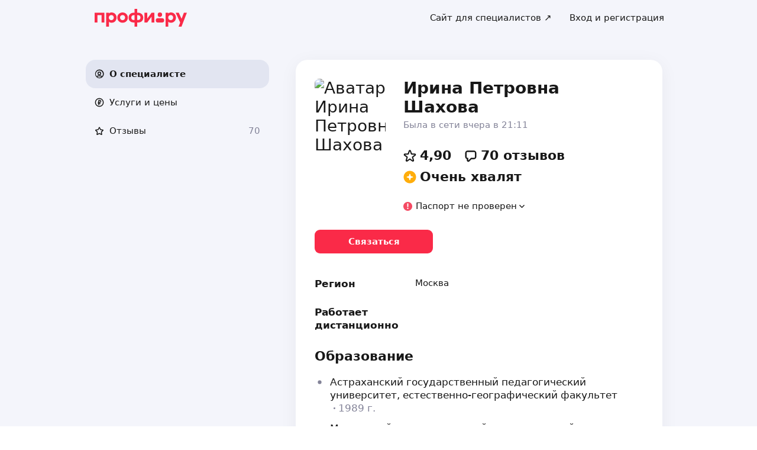

--- FILE ---
content_type: text/html; charset=utf-8
request_url: https://profi.ru/profile/ShahovaIP/
body_size: 33921
content:
<!DOCTYPE html><html lang="ru"><head><meta charSet="utf-8" data-next-head=""/><meta charSet="utf-8"/><meta name="viewport" content="width=device-width, initial-scale=1.0, maximum-scale=3.0, user-scalable=yes, viewport-fit=contain" data-next-head=""/><meta name="description" content="Шахова Ирина Петровна: логопеды. Можете ознакомиться с 70 отзывами и сделать правильный выбор." data-next-head=""/><meta name="keywords" content="логопеды" data-next-head=""/><meta property="og:type" content="website" data-next-head=""/><link rel="canonical" href="https://profi.ru/profile/ShahovaIP/" data-next-head=""/><link rel="preload" href="/_next/static/media/logo_red.0734934e.svg" as="image" data-next-head=""/><title data-next-head="">Ирина Петровна Шахова | репетитор на profi.ru (логопед).</title><meta name="twitter:card" content="summary_large_image" data-next-head=""/><meta property="og:image:width" content="1200" data-next-head=""/><meta property="og:image:height" content="630" data-next-head=""/><meta property="og:image" content="https://profi.ru/og-image?token=eyJhbGciOiJIUzI1NiIsInR5cCI6IkpXVCJ9.[base64].a4rebv5Cadmmd5RS6ebNCaD_fx8KBWGvTxBEznNcVLM" data-next-head=""/><meta property="og:site_name" content="Profi.ru" data-next-head=""/><meta property="og:locale" content="ru_RU" data-next-head=""/><meta property="og:title" content="Ирина Петровна Шахова на «Профи.ру». " data-next-head=""/><meta property="og:description" content="Логопед." data-next-head=""/><meta property="og:url" content="https://profi.ru/profile/ShahovaIP/" data-next-head=""/><meta property="vk:image" content="https://profi.ru/og-image?token=eyJhbGciOiJIUzI1NiIsInR5cCI6IkpXVCJ9.[base64].a4rebv5Cadmmd5RS6ebNCaD_fx8KBWGvTxBEznNcVLM" data-next-head=""/><meta property="twitter:image" content="https://profi.ru/og-image?token=eyJhbGciOiJIUzI1NiIsInR5cCI6IkpXVCJ9.[base64].a4rebv5Cadmmd5RS6ebNCaD_fx8KBWGvTxBEznNcVLM" data-next-head=""/><meta http-equiv="X-UA-Compatible" content="IE=edge"/><meta http-equiv="Content-Language" content="ru_RU"/><meta name="apple-mobile-web-app-capable" content="no"/><meta name="format-detection" content="telephone=no"/><meta name="google" content="notranslate"/><link rel="icon" href="/profiru-favicon-16x16.ico?v=2" type="image/x-icon" sizes="16x16"/><link rel="icon" href="/profiru-favicon-32x32.ico?v=2" type="image/x-icon" sizes="32x32"/><link rel="apple-touch-icon-precomposed" sizes="152x152" href="/apple-touch-icon-152x152-red-precomposed.png"/><link rel="apple-touch-icon-precomposed" sizes="144x144" href="/apple-touch-icon-144x144-red-precomposed.png"/><link rel="apple-touch-icon-precomposed" sizes="120x120" href="/apple-touch-icon-120x120-red-precomposed.png"/><link rel="apple-touch-icon-precomposed" sizes="114x114" href="/apple-touch-icon-114x114-red-precomposed.png"/><link rel="apple-touch-icon-precomposed" sizes="76x76" href="/apple-touch-icon-76x76-red-precomposed.png"/><link rel="apple-touch-icon-precomposed" sizes="72x72" href="/apple-touch-icon-72x72-red-precomposed.png"/><link rel="apple-touch-icon-precomposed" href="/apple-touch-icon-red-precomposed.png"/><meta property="og:type" content="website"/><link rel="preload" href="/_next/static/css/9d31c595af80f6b3.css" as="style"/><link rel="preload" href="/_next/static/css/0c555f9f32bf4299.css" as="style"/><link rel="preload" href="/_next/static/css/131feef5afd78055.css" as="style"/><link rel="preload" href="/_next/static/css/f6df5251d44bc7ae.css" as="style"/><script type="application/ld+json" data-next-head="">{"@context":"http://schema.org/","@type":"LocalBusiness","url":"https://profi.ru/profile/ShahovaIP/","name":"Ирина Петровна Шахова","address":["Москва",null],"telephone":"+78003334545","logo":"https://cdn.profi.ru/xfiles/pfiles/906eb622b2164a0c80c5e4f64cf4bccf.jpg-profi_a34-240.jpg","image":["https://cdn.profi.ru/xfiles/pfiles/906eb622b2164a0c80c5e4f64cf4bccf.jpg-profi_a34-240.jpg"],"priceRange":"от 500 Руб.","hasOfferCatalog":{"@type":"OfferCatalog","name":"Логопед – Услуги и цены","itemListElement":[{"@type":"Offer","price":"от 2000","priceCurrency":"RUB","itemOffered":{"@type":"Service","name":"Логопедия"}}]}}</script><script type="application/ld+json" data-next-head="">{"review":[{"@type":"UserReview","author":"Юлия","datePublished":"10 августа 2019","description":"профессионал своего дела.","name":"логопеды","reviewRating":{"@type":"Rating","bestRating":"5,2","ratingValue":"5,1","worstRating":"1"}}],"aggregateRating":{"@type":"AggregateRating","ratingValue":4.9,"reviewCount":70,"worstRating":1,"bestRating":5,"itemReviewed":"Ирина Петровна Шахова - [Преподаватель]"}}</script><style id="critical-css">@font-face{font-family:Roboto;font-style:normal;font-weight:400;src:url('//cdn.profi.ru/profi-front-web/fonts/roboto/roboto-v27-latin-400.eot');src:local('Roboto'),local('Roboto-Regular'),url('//cdn.profi.ru/profi-front-web/fonts/roboto/roboto-v27-latin-400.eot?#iefix') format('embedded-opentype'),url('//cdn.profi.ru/profi-front-web/fonts/roboto/roboto-v27-latin-400.woff2') format('woff2'),url('//cdn.profi.ru/profi-front-web/fonts/roboto/roboto-v27-latin-400.woff') format('woff'),url('//cdn.profi.ru/profi-front-web/fonts/roboto/roboto-v27-latin-400.ttf') format('truetype');unicode-range:U+0000-00FF,U+0131,U+0152-0153,U+02BB-02BC,U+02C6,U+02DA,U+02DC,U+2000-206F,U+2074,U+20AC,U+2122,U+2191,U+2193,U+2212,U+2215,U+FEFF,U+FFFD}@font-face{font-family:Roboto;font-style:normal;font-weight:400;src:url('//cdn.profi.ru/profi-front-web/fonts/roboto/roboto-v27-cyryllic-400.eot');src:local('Roboto'),local('Roboto-Regular'),url('//cdn.profi.ru/profi-front-web/fonts/roboto/roboto-v27-cyryllic-400.eot?#iefix') format('embedded-opentype'),url('//cdn.profi.ru/profi-front-web/fonts/roboto/roboto-v27-cyryllic-400.woff2') format('woff2'),url('//cdn.profi.ru/profi-front-web/fonts/roboto/roboto-v27-cyryllic-400.woff') format('woff'),url('//cdn.profi.ru/profi-front-web/fonts/roboto/roboto-v27-cyryllic-400.ttf') format('truetype');unicode-range:U+0400-045F,U+0490-0491,U+04B0-04B1,U+2116}@font-face{font-family:Roboto;font-style:normal;font-weight:600;src:url('//cdn.profi.ru/profi-front-web/fonts/roboto/roboto-v27-latin-500.eot');src:local('Roboto Medium'),local('Roboto-Medium'),url('//cdn.profi.ru/profi-front-web/fonts/roboto/roboto-v27-latin-500.eot?#iefix') format('embedded-opentype'),url('//cdn.profi.ru/profi-front-web/fonts/roboto/roboto-v27-latin-500.woff2') format('woff2'),url('//cdn.profi.ru/profi-front-web/fonts/roboto/roboto-v27-latin-500.woff') format('woff'),url('//cdn.profi.ru/profi-front-web/fonts/roboto/roboto-v27-latin-500.ttf') format('truetype');unicode-range:U+0000-00FF,U+0131,U+0152-0153,U+02BB-02BC,U+02C6,U+02DA,U+02DC,U+2000-206F,U+2074,U+20AC,U+2122,U+2191,U+2193,U+2212,U+2215,U+FEFF,U+FFFD}@font-face{font-family:Roboto;font-style:normal;font-weight:600;src:url('//cdn.profi.ru/profi-front-web/fonts/roboto/roboto-v27-cyryllic-500.eot');src:local('Roboto Medium'),local('Roboto-Medium'),url('//cdn.profi.ru/profi-front-web/fonts/roboto/roboto-v27-cyryllic-500.eot?#iefix') format('embedded-opentype'),url('//cdn.profi.ru/profi-front-web/fonts/roboto/roboto-v27-cyryllic-500.woff2') format('woff2'),url('//cdn.profi.ru/profi-front-web/fonts/roboto/roboto-v27-cyryllic-500.woff') format('woff'),url('//cdn.profi.ru/profi-front-web/fonts/roboto/roboto-v27-cyryllic-500.ttf') format('truetype');unicode-range:U+0400-045F,U+0490-0491,U+04B0-04B1,U+2116}@font-face{font-family:Roboto;font-style:normal;font-weight:700;src:url('//cdn.profi.ru/profi-front-web/fonts/roboto/roboto-v27-latin-700.eot');src:local('Roboto Bold'),local('Roboto-Bold'),url('//cdn.profi.ru/profi-front-web/fonts/roboto/roboto-v27-latin-700.eot?#iefix') format('embedded-opentype'),url('//cdn.profi.ru/profi-front-web/fonts/roboto/roboto-v27-latin-700.woff2') format('woff2'),url('//cdn.profi.ru/profi-front-web/fonts/roboto/roboto-v27-latin-700.woff') format('woff'),url('//cdn.profi.ru/profi-front-web/fonts/roboto/roboto-v27-latin-700.ttf') format('truetype');unicode-range:U+0000-00FF,U+0131,U+0152-0153,U+02BB-02BC,U+02C6,U+02DA,U+02DC,U+2000-206F,U+2074,U+20AC,U+2122,U+2191,U+2193,U+2212,U+2215,U+FEFF,U+FFFD}@font-face{font-family:Roboto;font-style:normal;font-weight:700;src:url('//cdn.profi.ru/profi-front-web/fonts/roboto/roboto-v27-cyryllic-700.eot');src:local('Roboto Bold'),local('Roboto-Bold'),url('//cdn.profi.ru/profi-front-web/fonts/roboto/roboto-v27-cyryllic-700.eot?#iefix') format('embedded-opentype'),url('//cdn.profi.ru/profi-front-web/fonts/roboto/roboto-v27-cyryllic-700.woff2') format('woff2'),url('//cdn.profi.ru/profi-front-web/fonts/roboto/roboto-v27-cyryllic-700.woff') format('woff'),url('//cdn.profi.ru/profi-front-web/fonts/roboto/roboto-v27-cyryllic-700.ttf') format('truetype');unicode-range:U+0400-045F,U+0490-0491,U+04B0-04B1,U+2116}@font-face{font-family:ONY-FORM;font-style:normal;font-weight:400;src:url('//cdn.profi.ru/profi-front-web/fonts/ONY_FORM/ONY-FORM-New-Regular.woff2') format('woff2'),url('//cdn.profi.ru/profi-front-web/fonts/ONY_FORM/ONY-FORM-New-Regular.woff') format('woff')}@font-face{font-family:ONY-FORM;font-style:normal;font-weight:600;src:url('//cdn.profi.ru/profi-front-web/fonts/ONY_FORM/ONY-FORM-New-Medium.woff2') format('woff2'),url('//cdn.profi.ru/profi-front-web/fonts/ONY_FORM/ONY-FORM-New-Medium.woff') format('woff')}:root{--container-desktop-reset:-30px;--container-desktop-offset:30px;--container-mobile-reset:-20px;--container-mobile-offset:20px}body{background:var(--uikit-color-backgroundPrimary);color:var(--uikit-color-textPrimary);font-family:var(--uikit-font-fontFamily);font-size:var(--uikit-font-bodyM-fontSize);-webkit-font-smoothing:antialiased;line-height:1.33;-webkit-overflow-scrolling:touch;-webkit-tap-highlight-color:transparent;text-rendering:optimizespeed}body,html{width:100%;height:100%}#__next{display:flex;min-height:100%;flex-direction:column}body[data-fullscreen-profile]{overflow-y:hidden!important}ol,ul{padding:0;list-style:none}blockquote,body,dd,dl,figcaption,figure,h1,h2,h3,h4,h5,h6,li,ol,p,ul{margin:0}button,input,select,textarea{font-family:var(--ui-font-family)}@media (prefers-reduced-motion:reduce){*{animation-duration:0s!important;animation-iteration-count:1!important;scroll-behavior:auto!important;transition-duration:0s!important}}.ui_2SXfw{color:#181818;color:var(--ui-color-text)}.ui_1pcoM{color:#838398;color:var(--ui-color-text-muted)}.ui_2nG75{color:#c9c9dd;color:var(--ui-color-text-disabled)}.ui_t3Fl-{color:#fff;color:var(--ui-color-primaryInverse)}.ui_1aPku,.ui_UlWF3{text-align:center}.ui_2K0mm{border-radius:4px;min-height:1rem;color:transparent}.ui_3lNQq{font-family:ONY-FORM,-apple-system,BlinkMacSystemFont,Roboto,Arial,sans-serif;font-family:var(--ui-font-family-secondary);font-size:32px;font-size:var(--ui-text-size-3xl-laptop);line-height:40px;line-height:var(--ui-text-lineHeight-3xl-laptop)}@media (min-width:1024px){.ui_3lNQq{font-size:40px;font-size:var(--ui-text-size-3xl-desktop);line-height:44px;line-height:var(--ui-text-lineHeight-3xl-desktop)}}.ui_3PGJ5{font-family:ONY-FORM,-apple-system,BlinkMacSystemFont,Roboto,Arial,sans-serif;font-family:var(--ui-font-family-secondary);font-size:40px;font-size:var(--ui-text-size-4xl-laptop);line-height:44px;line-height:var(--ui-text-lineHeight-4xl-laptop)}@media (min-width:1024px){.ui_3PGJ5{font-size:60px;font-size:var(--ui-text-size-4xl-desktop);line-height:60px;line-height:var(--ui-text-lineHeight-4xl-desktop)}}.ui_9c6iR{font-family:ONY-FORM,-apple-system,BlinkMacSystemFont,Roboto,Arial,sans-serif;font-family:var(--ui-font-family-secondary);font-size:60px;font-size:var(--ui-text-size-5xl-laptop);line-height:60px;line-height:var(--ui-text-lineHeight-5xl-laptop)}@media (min-width:1024px){.ui_9c6iR{font-size:80px;font-size:var(--ui-text-size-5xl-desktop);line-height:80px;line-height:var(--ui-text-lineHeight-5xl-desktop);letter-spacing:-2px;letter-spacing:var(--ui-text-letterSpacing-5xl-desktop)}}.ui_1iXtc{position:relative;flex-shrink:0}.ui_13AKO{width:100%;height:100%;overflow:hidden;display:flex;justify-content:center;align-items:center}.ui_1q2aA{background:#eff1f8;background:var(--ui-color-light)}.ui_2-COb{width:100%;height:100%;object-fit:cover;object-position:top}.ui_LqpiJ{position:absolute;right:0;bottom:0;border:2px solid #fff;width:.25em;height:.25em;border-radius:50%;background:#1bb577;background:var(--ui-color-success);-webkit-transform:translate(.25em,.25em);transform:translate(.25em,.25em)}.ui_4LhNz{width:1.8em;height:1.8em}.ui_4LhNz .ui_13AKO{border-radius:50%}.ui_4LhNz .ui_LqpiJ{right:12%;bottom:12%}.ui_j6qVY{width:2.222em;height:2.888em}.ui_j6qVY .ui_13AKO{border-radius:8px;border-radius:var(--ui-border-radius-s)}.ui_j6qVY .ui_LqpiJ{right:5%;bottom:5%}.ui_3YUp5{width:90px;height:120px}.ui_3aCMg{width:120px;height:160px}.ui_4LhNz.ui_3YUp5{height:90px}.ui_Kv-Kl{margin:0 auto;padding:0 20px;box-sizing:border-box}@media (min-width:732px){.ui_Kv-Kl{max-width:1020px;padding:0 30px}}@media (min-width:1281px){.ui_Kv-Kl{max-width:1200px}}.ui_1q6sj{margin:0 -10px;display:flex;flex-wrap:wrap;box-sizing:border-box}@media (min-width:732px){.ui_1q6sj{margin:0 -30px}}.ui_1liXe{padding:0 10px;flex:1 0 0%;box-sizing:border-box}.ui_2RA0g{flex:0 0 auto;width:8.3333333333%}.ui_39-xl{margin-left:8.3333333333%}.ui_uG-cG{flex:0 0 auto;width:16.6666666667%}.ui_1UAXC{margin-left:16.6666666667%}.ui_3FJ0s{flex:0 0 auto;width:25%}.ui_mwOq9{margin-left:25%}.ui_2wcOv{flex:0 0 auto;width:33.3333333333%}.ui_2uxGb{margin-left:33.3333333333%}.ui_1Ybke{flex:0 0 auto;width:41.6666666667%}.ui_2KfqY{margin-left:41.6666666667%}.ui_2SJG6{flex:0 0 auto;width:50%}.ui_h4DID{margin-left:50%}.ui_1BKvT{flex:0 0 auto;width:58.3333333333%}.ui_1kKLf{margin-left:58.3333333333%}.ui_2BO_3{flex:0 0 auto;width:66.6666666667%}.ui_Acmna{margin-left:66.6666666667%}.ui_3mEDq{flex:0 0 auto;width:75%}.ui_pDNAq{margin-left:75%}.ui_3P_kt{flex:0 0 auto;width:83.3333333333%}.ui_2T2BY{margin-left:83.3333333333%}.ui_1ake-{flex:0 0 auto;width:91.6666666667%}.ui_3uycp{margin-left:91.6666666667%}.ui_31jh7{flex:0 0 auto;width:100%}.ui_hR7B_{margin-left:100%}@media (min-width:732px){.ui_1liXe{padding:0 30px}.ui_3wTMU{flex:0 0 auto;width:8.3333333333%}.ui_1EB6y{margin-left:8.3333333333%}.ui_1Ys0A{flex:0 0 auto;width:16.6666666667%}.ui_Hfm22{margin-left:16.6666666667%}.ui_1wfQq{flex:0 0 auto;width:25%}.ui_2yiAw{margin-left:25%}.ui_Xn2QY{flex:0 0 auto;width:33.3333333333%}.ui_2HlyD{margin-left:33.3333333333%}.ui_3zE_e{flex:0 0 auto;width:41.6666666667%}.ui_1DJGi{margin-left:41.6666666667%}.ui_1mFq_{flex:0 0 auto;width:50%}.ui_3tUbf{margin-left:50%}.ui_3YQny{flex:0 0 auto;width:58.3333333333%}.ui_1gOO4{margin-left:58.3333333333%}.ui_Tlfx3{flex:0 0 auto;width:66.6666666667%}.ui_2-DhM{margin-left:66.6666666667%}.ui_lI3Cv{flex:0 0 auto;width:75%}.ui_21j0J{margin-left:75%}.ui_H4_3u{flex:0 0 auto;width:83.3333333333%}.ui_2Z1eM{margin-left:83.3333333333%}.ui_1SvZo{flex:0 0 auto;width:91.6666666667%}.ui_3a09q{margin-left:91.6666666667%}.ui_3YbMk{flex:0 0 auto;width:100%}.ui_1oFY1{margin-left:100%}}@media (min-width:1024px){.ui_3FlYJ{flex:0 0 auto;width:8.3333333333%}.ui_BzTQ2{margin-left:8.3333333333%}.ui_1k4rk{flex:0 0 auto;width:16.6666666667%}.ui_HLNFN{margin-left:16.6666666667%}.ui_1726q{flex:0 0 auto;width:25%}.ui_22Ear{margin-left:25%}.ui_3YM_t{flex:0 0 auto;width:33.3333333333%}.ui_22S93{margin-left:33.3333333333%}.ui_1eyul{flex:0 0 auto;width:41.6666666667%}.ui_OUzMv{margin-left:41.6666666667%}.ui_6Bn9V{flex:0 0 auto;width:50%}.ui_2A7Dk{margin-left:50%}.ui_1kJL1{flex:0 0 auto;width:58.3333333333%}.ui_2FRY2{margin-left:58.3333333333%}.ui_1-hwM{flex:0 0 auto;width:66.6666666667%}.ui_2H0-H{margin-left:66.6666666667%}.ui_M75J_{flex:0 0 auto;width:75%}.ui_35Aao{margin-left:75%}.ui_26v5V{flex:0 0 auto;width:83.3333333333%}.ui_TROnX{margin-left:83.3333333333%}.ui_1isY3{flex:0 0 auto;width:91.6666666667%}.ui_3csVP{margin-left:91.6666666667%}.ui_2hN2r{flex:0 0 auto;width:100%}.ui_3LtDb{margin-left:100%}}@media (min-width:1280px){.ui_1WBEz{flex:0 0 auto;width:8.3333333333%}.ui_2qTuH{margin-left:8.3333333333%}.ui_q6hyH{flex:0 0 auto;width:16.6666666667%}.ui_10Pt6{margin-left:16.6666666667%}.ui_3siqY{flex:0 0 auto;width:25%}.ui_gkw9Q{margin-left:25%}.ui_2cwqa{flex:0 0 auto;width:33.3333333333%}.ui_1EGYE{margin-left:33.3333333333%}.ui_15-NW{flex:0 0 auto;width:41.6666666667%}.ui_o9Bac{margin-left:41.6666666667%}.ui_30JOP{flex:0 0 auto;width:50%}.ui_o73Aa{margin-left:50%}.ui_2q_dn{flex:0 0 auto;width:58.3333333333%}.ui_1KVTg{margin-left:58.3333333333%}.ui_3Ky-N{flex:0 0 auto;width:66.6666666667%}.ui_3lFbI{margin-left:66.6666666667%}.ui_3D3LI{flex:0 0 auto;width:75%}.ui_2dq2v{margin-left:75%}.ui_1icgP{flex:0 0 auto;width:83.3333333333%}.ui_242VF{margin-left:83.3333333333%}.ui_xzIHf{flex:0 0 auto;width:91.6666666667%}.ui_Fa2Fk{margin-left:91.6666666667%}.ui_3s6k5{flex:0 0 auto;width:100%}.ui_20Ub-{margin-left:100%}}.ui_2QW3c{font:inherit;position:relative;border:none;font-weight:600;border-radius:.6em;line-height:1em;cursor:pointer;display:inline-flex;justify-content:center;align-items:center;outline:0;text-decoration:none}.ui_2QW3c[disabled]{cursor:default}.ui_2QW3c:active:not([disabled]){opacity:.85}.ui_2QW3c.ui__sBR4{border-radius:50%;justify-content:center;align-items:center;min-height:0;padding:0}.ui_2QW3c.ui__sBR4 .ui_3vUWP{display:inline-flex}.ui_3vUWP{display:flex;text-align:left;flex-grow:1}.ui_3lsDn,.ui_3vUWP{justify-content:center}.ui_3lsDn{flex-shrink:0;display:inline-flex;align-items:center}.ui_C-Tod{margin-right:.3em}.ui_2Abw3{background-color:#fa2a48;background-color:var(--ui-color-primary)}.ui_2Abw3,.ui_2Abw3:hover:not([disabled]){color:#fff;color:var(--ui-color-primaryInverse)}.ui_2Abw3:hover:not([disabled]){background-color:#e2223d;background-color:var(--ui-color-primaryState)}.ui_2Abw3[disabled]{color:#ff9099;color:var(--ui-color-primaryInverseState)}.ui_2vz2O{background-color:#181818;background-color:var(--ui-color-secondary)}.ui_2vz2O,.ui_2vz2O:hover:not([disabled]){color:#fff;color:var(--ui-color-secondaryInverse)}.ui_2vz2O:hover:not([disabled]){background-color:#3b3b3b;background-color:var(--ui-color-secondaryState)}.ui_2vz2O[disabled]{color:#666;color:var(--ui-color-secondaryInverseState)}.ui_2VriV{background-color:#eff1f8;background-color:var(--ui-color-light)}.ui_2VriV,.ui_2VriV:hover:not([disabled]){color:#181818;color:var(--ui-color-lightInverse)}.ui_2VriV:hover:not([disabled]){background-color:#e7e9f4;background-color:var(--ui-color-lightState)}.ui_2VriV[disabled]{color:#838398;color:var(--ui-color-lightInverseState)}.ui_7LGOn{background-color:#fff;background-color:var(--ui-color-primaryInverse);box-shadow:0 5px 30px 0 rgba(0,0,0,.15)}.ui_7LGOn,.ui_7LGOn:hover:not([disabled]){color:#181818;color:var(--ui-color-lightInverse)}.ui_7LGOn:hover:not([disabled]){box-shadow:0 2px 20px 0 rgba(0,0,0,.25)}.ui_7LGOn[disabled]{box-shadow:none;color:#838398;color:var(--ui-color-lightInverseState)}.ui_1MjKu{background-color:transparent}.ui_1MjKu,.ui_1MjKu:hover:not([disabled]){color:#181818;color:var(--ui-color-lightInverse)}.ui_1MjKu:hover:not([disabled]){background-color:#eff1f8;background-color:var(--ui-color-light)}.ui_1MjKu[disabled]{color:#838398;color:var(--ui-color-lightInverseState)}.ui_TnTwL{background-color:var(--ui-color-facebook);color:#fff}.ui_TnTwL:hover:not([disabled]){color:#fff;background-color:var(--ui-color-fb-hover)}.ui_TnTwL:active:not([disabled]){background-color:var(--ui-color-fb-active)}.ui_1YROP{background-color:#fc0;background-color:var(--ui-color-ya)}.ui_1YROP,.ui_1YROP:hover:not([disabled]){color:#000}.ui_1L6DH{background-color:#2787f5;background-color:var(--ui-color-vk);color:#fff}.ui_1L6DH:hover:not([disabled]){color:#fff;background-color:var(--ui-color-vk-hover)}.ui_1L6DH:active:not([disabled]){background-color:var(--ui-color-vk-active)}.ui_3Yi-C{padding:0 15px;min-height:35px;font-size:13px;font-size:var(--ui-text-size-s)}.ui_3Yi-C.ui__sBR4{width:30px;height:30px;font-size:16px}.ui_3aY4S{padding:0 15px;min-height:40px;font-size:15px;font-size:var(--ui-text-size-m)}.ui_3aY4S.ui__sBR4{width:40px;height:40px;font-size:20px}.ui__HiyL{padding:0 15px;min-height:50px;font-size:17px;font-size:var(--ui-text-size-l)}.ui__HiyL.ui__sBR4{width:50px;height:50px;font-size:22px}.ui__sBR4{border-radius:50px}.ui_2QS_i{width:100%;display:flex;box-sizing:border-box}.ui_1HJJN,.ui_2-Fsq{display:inline-flex;flex-shrink:0}.ui_1HJJN{padding-right:7px}.ui_2-Fsq{padding-left:7px}.ui_2m_jv{color:#181818;color:var(--ui-color-link);text-decoration:none;background:0 0;padding:0;min-height:inherit}.ui_2m_jv.ui_JPWCL{line-height:1.33em;border-radius:0;box-shadow:inset 0 -1px 0 #d9d9d9;box-shadow:var(--ui-link-shadow)}.ui_2m_jv.ui_JPWCL:hover{box-shadow:inset 0 -1px 0 rgba(224,25,53,.3);box-shadow:var(--ui-link-shadowState)}.ui_2m_jv[disabled]{color:#838398;color:var(--ui-color-lightInverseState)}.ui_2m_jv:hover{color:#fa2a48;color:var(--ui-color-primary)}.ui_3vOd5{font-weight:400}.ui_Iolb_{background-color:transparent;color:transparent}.ui_Iolb_.ui_3vUWP{border-radius:4px}.ui_Iolb_:hover:not([disabled]){color:transparent;background-color:transparent}.ui_RUI6k{cursor:default;pointer-events:none}.ui_RUI6k .ui_1HJJN,.ui_RUI6k .ui_2-Fsq,.ui_RUI6k .ui_3vUWP{opacity:0}.ui_12ZrK{position:absolute;top:50%;left:50%;-webkit-animation:ui_1izCw .8s linear infinite;animation:ui_1izCw .8s linear infinite;-webkit-transform:translate(-50%,-50%);transform:translate(-50%,-50%)}@-webkit-keyframes ui_1izCw{0%{-webkit-transform:translate(-50%,-50%) rotate(0);transform:translate(-50%,-50%) rotate(0)}to{-webkit-transform:translate(-50%,-50%) rotate(1turn);transform:translate(-50%,-50%) rotate(1turn)}}@keyframes ui_1izCw{0%{-webkit-transform:translate(-50%,-50%) rotate(0);transform:translate(-50%,-50%) rotate(0)}to{-webkit-transform:translate(-50%,-50%) rotate(1turn);transform:translate(-50%,-50%) rotate(1turn)}}.ui_31D0O{width:100%;min-width:250px;color:#181818;color:var(--ui-color-secondary);box-sizing:border-box}.ui_vTS0Y{display:flex;align-items:center;justify-content:space-between;font-size:17px;font-size:var(--ui-text-size-l);font-weight:600;line-height:22px;line-height:var(--ui-text-lineHeight-l)}.ui_7m8NV{flex-grow:1;padding:9px 10px}.ui_3or96{order:-1;text-align:left}.ui_1y2xL{text-align:center}.ui_1wqni{order:1;text-align:right}.ui_371fF{flex:none;font-size:17px;font-size:var(--ui-text-size-l)}.ui_3yBz0{visibility:hidden}.ui_4r-9x{width:100%;table-layout:fixed;border-collapse:collapse}.ui_PMKUb{position:relative;padding:3px 0 12px;font-size:13px;font-size:var(--ui-text-size-s);font-weight:600;line-height:16px;line-height:var(--ui-text-lineHeight-s)}.ui_PMKUb:after{content:"";position:absolute;bottom:1px;left:0;right:0;height:1px;background:#e8e8f4;background:var(--ui-border-color);opacity:.5}.ui_3f3AO{width:15%}.ui_3bPvt{padding:7px 0 9px;background:0 0;border-radius:8px;border-radius:var(--ui-border-radius-m);font-size:15px;font-size:var(--ui-text-size-m);line-height:20px;line-height:var(--ui-text-lineHeight-m);text-align:center;cursor:pointer;-webkit-user-select:none;-ms-user-select:none;user-select:none}.ui_3bPvt:hover:not(.ui_2oW8z){background:#eff1f8;background:var(--ui-color-light)}.ui_1Hx1M{font-weight:600}.ui_2oW8z{color:#838398;color:var(--ui-color-lightInverseState);cursor:default}.ui_ej7qc{background:#181818;background:var(--ui-color-secondary);color:#fff;color:var(--ui-color-secondaryInverse);font-weight:600}.ui_ej7qc:hover:not(.ui_2oW8z){background:#3b3b3b;background:var(--ui-color-secondaryState)}.ui_ej7qc.ui_2oW8z{color:#666;color:var(--ui-color-secondaryInverseState)}.ui_3Cs-h{display:flex;justify-content:space-between;flex-wrap:wrap}@media screen and (min-width:732px){.ui_3Cs-h{flex-wrap:nowrap}.ui_3QAaB{flex:1 1 auto}.ui_3QAaB:not(:last-of-type){margin-right:30px}}.ui_2yWhm{cursor:pointer}.ui_1Vx4e{opacity:0;visibility:hidden;position:absolute;pointer-events:none;z-index:100}.ui_1Vx4e.ui_2E6--{right:0}.ui_1Vx4e.ui_1pSl3,.ui_1Vx4e.ui_2E6--{top:100%;padding-top:5px;-webkit-transform:translate3d(0,10px,0);transform:translate3d(0,10px,0)}.ui_1Vx4e.ui_1pSl3{left:0}.ui_1Vx4e.ui_3OqQA{left:0}.ui_1Vx4e.ui_1QRZi,.ui_1Vx4e.ui_3OqQA{bottom:100%;padding-bottom:5px;-webkit-transform:translate3d(0,-10px,0);transform:translate3d(0,-10px,0)}.ui_1Vx4e.ui_1QRZi{right:0}.ui_1Vx4e.ui_3szt2{bottom:0;left:0;-webkit-transform:translate3d(0,10px,0);transform:translate3d(0,10px,0)}.ui_1Vx4e.ui_1HH81{-webkit-transform:translateZ(0);transform:translateZ(0);opacity:1;visibility:visible;pointer-events:auto}.ui_1ILNl{display:block;min-width:100%}.ui_1ZTCd{transition:opacity .15s,visibility .15s,-webkit-transform .15s;transition:transform .15s,opacity .15s,visibility .15s;transition:transform .15s,opacity .15s,visibility .15s,-webkit-transform .15s}.ui_2gTjQ{box-shadow:0 5px 30px rgba(0,0,0,.05);box-shadow:var(--ui-box-shadow);display:flex;justify-content:flex-start;flex-direction:column;background:#fff;background:var(--ui-bg-default);border-radius:12px;border-radius:var(--ui-border-radius-l);padding:5px;max-width:450px;min-width:300px}.ui_1Y17I{padding:0}.ui_tQIV6:before{left:50px}.ui_2O20K:before{right:50px}.ui_33HPb,.ui_Z643L{position:relative}.ui_Z643L{display:inline-flex;background:#eff1f8;background:var(--ui-color-light);border:1px solid transparent;color:#181818;color:var(--ui-color-lightInverse);box-sizing:border-box}.ui_1Pr0i{display:flex;justify-content:flex-start;flex-wrap:wrap;width:100%}.ui_Z643L:not(.ui_PGl8I):hover{background:#e7e9f4;background:var(--ui-color-lightState)}.ui_PGl8I{color:#c9c9dd;color:var(--ui-color-disabled)}.ui_kMDKc{border-color:#ffad0b;border-color:var(--ui-color-warning)}.ui_318XF{padding:8px 14px 9px;border-radius:8px;border-radius:var(--ui-border-radius-s);font-size:13px;font-size:var(--ui-text-size-s);font-weight:400;line-height:16px;line-height:var(--ui-text-lineHeight-s)}.ui_2rTnS{padding:8px 14px 10px;border-radius:8px;border-radius:var(--ui-border-radius-m);font-size:15px;font-size:var(--ui-text-size-m);font-weight:400;line-height:20px;line-height:var(--ui-text-lineHeight-m)}.ui_2XeA9{padding:6px 14px 10px}.ui_2XeA9,.ui_3nXFW{border-radius:12px;border-radius:var(--ui-border-radius-l)}.ui_3nXFW{padding:12px 14px 14px;font-size:17px;font-size:var(--ui-text-size-l);font-weight:400;line-height:22px;line-height:var(--ui-text-lineHeight-l)}.ui_1ME_V{padding:9px 14px 10px}.ui_3dBxZ{padding:18px 19px 19px;border-radius:12px;border-radius:var(--ui-border-radius-xl);font-size:22px;font-size:var(--ui-text-size-xl);font-weight:600;line-height:28px;line-height:var(--ui-text-lineHeight-xl)}.ui_dQatb{display:inline-flex;align-items:baseline;box-sizing:border-box;width:100%}.ui_2qhBo{position:relative;flex:auto;display:block;min-width:0;width:100%}.ui_2-v65{padding-top:17px}.ui_XdSOf{flex-wrap:wrap}.ui_197yH,.ui_2jU8E{display:inline-flex;flex-wrap:wrap;max-width:100%;height:100%;flex:none;line-height:inherit;white-space:nowrap;color:#838398;color:var(--ui-color-lightInverseState)}.ui_2jU8E{align-self:flex-start;margin-right:7px}.ui_2jU8E>svg{margin-top:3px}.ui_197yH{align-self:stretch;align-items:center;margin-left:7px}.ui_IaLFg{position:absolute;left:0;display:inline-block;width:100%;padding-bottom:1px;color:#838398;color:var(--ui-color-lightInverseState);font:inherit;white-space:nowrap;text-overflow:ellipsis;overflow:hidden;vertical-align:middle;-webkit-transform:translate3d(0,-8px,0);transform:translate3d(0,-8px,0);-webkit-transform-origin:0 0;transform-origin:0 0;transition-property:font-size,line-height,-webkit-transform;transition-property:font-size,line-height,transform;transition-property:font-size,line-height,transform,-webkit-transform;transition-duration:.1s;transition-timing-function:ease-in-out;will-change:font-size,line-height,transform;pointer-events:none}.ui_1YiIk{font-size:13px;line-height:17px;-webkit-transform:translate3d(0,-16px,0);transform:translate3d(0,-16px,0)}.ui_27dTD{margin:0;padding:0;background:0 0;border:0;outline:0;color:inherit;font:inherit;overflow:visible;width:100%;max-width:100%}.ui_27dTD::-webkit-inner-spin-button,.ui_27dTD::-webkit-outer-spin-button{-webkit-appearance:none;margin:0}.ui_27dTD[type=number]{-moz-appearance:textfield}.ui_27dTD::-webkit-input-placeholder{color:#838398;color:var(--ui-color-lightInverseState);font-weight:400;opacity:1}.ui_27dTD:-ms-input-placeholder{color:#838398;color:var(--ui-color-lightInverseState);font-weight:400;opacity:1}.ui_27dTD::placeholder{color:#838398;color:var(--ui-color-lightInverseState);font-weight:400;opacity:1}.ui_27dTD:disabled{-webkit-text-fill-color:#c9c9dd;-webkit-text-fill-color:var(--ui-color-disabled);opacity:1}.ui_4CxXL{margin:0;padding:0;background:0 0;border:0;outline:0;color:inherit;font:inherit;resize:none;overflow:auto;width:100%;max-width:100%;vertical-align:middle}.ui_4CxXL::-webkit-input-placeholder{color:#838398;color:var(--ui-color-lightInverseState);font-weight:400;opacity:1}.ui_4CxXL:-ms-input-placeholder{color:#838398;color:var(--ui-color-lightInverseState);font-weight:400;opacity:1}.ui_4CxXL::placeholder{color:#838398;color:var(--ui-color-lightInverseState);font-weight:400;opacity:1}.ui_4CxXL:disabled{-webkit-text-fill-color:#c9c9dd;-webkit-text-fill-color:var(--ui-color-disabled);opacity:1}.ui_H3t8P{position:relative;width:100%}.ui_dPZf2{position:relative;z-index:2}.ui_3_4Zb{position:absolute;top:0;bottom:0;left:0;right:0;z-index:1;display:flex;align-items:center}.ui_vLaDY{margin-right:4px;opacity:0;flex:0 1 auto;min-width:1px}.ui_12_XY{color:transparent}.ui_bUFe9{display:flex;justify-content:flex-start;align-items:center;height:100%}.ui_2gMND{margin:0 -2px 0 10px}.ui_2x406{left:15px;width:16px;height:11px;border-radius:2px;background:50% no-repeat transparent;background-image:url(https://cdn.profi.ru/profi-front-web/profi-design-system/bare-phone-input-flags.png);flex-shrink:0}.ui_2OMHN{background:linear-gradient(-180deg,#fff 33.3%,#1653ef 0,#1653ef 66.6%,#ee1b39 0)}.ui_3ZWhi{background:linear-gradient(-180deg,#005bbb,#005bbb 50%,#ffd500 0)}.ui_en81o{background-position:-16px 0}.ui_IYGp9{background-position:-32px 0}.ui_1b8rW{background-position:-48px 0}.ui_qKG-0{background-position:-96px 0}.ui_hCOT3{background-position:-112px 0}.ui_1bYpK{background-position:-144px 0}.ui_3iH6Q{background-position:-176px 0}.ui_2fYTc{background-position:-192px 0}.ui_1yzO4{background-position:-208px 0}.ui_3U1h7{background-position:-224px 0}.ui_2FswN{background-position:-240px 0}.ui_1dEOL{background-position:0 -11px}.ui_2Azj_{background-position:-16px -11px}.ui_3a4ri{background-position:-32px -11px}.ui_3-e9B{background-position:-64px -11px}.ui_2VJH3{background-position:-80px -11px}.ui_2ILCf{background-position:-144px -11px}.ui_3jtIq{background-position:-160px -11px}.ui_3DTub{background-position:-176px -11px}.ui_U-U3L{background-position:-192px -11px}.ui_eRyck{background-position:-240px -11px}.ui_3jbFS{background-position:0 -22px}.ui_UGJpc{background-position:-16px -22px}.ui_23cl7{background-position:-80px -22px}.ui_8kmVH{background-position:-128px -22px}.ui_1UXif{background-position:-160px -22px}.ui_2jyNN{background-position:-176px -22px}.ui_2DIe_{background-position:-208px -22px}.ui_128vY{background-position:0 -33px}.ui_3xFfm{background-position:-16px -33px}.ui_3r-HP{background-position:-32px -33px}.ui_1Ky0B{background-position:-64px -33px}.ui_2vr-F{background-position:-80px -33px}.ui_8hg48{background-position:-96px -33px}.ui_1_ICM{background-position:-128px -33px}.ui_17q2L{background-position:-144px -33px}.ui_26hZS{background-position:-160px -33px}.ui_3ANmK{background-position:-192px -33px}.ui_tgqUE{background-position:-224px -33px}.ui_yVemn{background-position:-240px -33px}.ui_2KPfL,.ui_2SH6J,.ui_2UBl5{background-position:-48px -44px}.ui_21VHx{background-position:-80px -44px}.ui_2eCHD{background-position:-96px -44px}.ui_Le9no{background-position:-112px -44px}.ui_2d5Nc{background-position:-128px -44px}.ui_3R3-Z{background-position:-224px -44px}.ui_1VVKd{background-position:0 -55px}.ui_35UeV{background-position:-16px -55px}.ui_huszI{background-position:-32px -55px}.ui_1JZJx{background-position:-80px -55px}.ui_1CnsJ{background-position:-96px -55px}.ui_1wPLu{background-position:-112px -55px}.ui_1F95_{background-position:-128px -55px}.ui_P9825{background-position:-144px -55px}.ui_3FwlV{background-position:-160px -55px}.ui_dsP3l{background-position:-176px -55px}.ui_34Jzk{background-position:-192px -55px}.ui_1fzBA{background-position:-208px -55px}.ui_gmldl{background-position:-224px -55px}.ui_3FCxS{background-position:-240px -55px}.ui_2LAYF{background-position:0 -66px}.ui_AEYb5{background-position:-16px -66px}.ui_2VKPT{background-position:-32px -66px}.ui_15oDN{background-position:-48px -66px}.ui_251QA{background-position:-64px -66px}.ui_swUvg{background-position:-80px -66px}.ui_nOJjF{background-position:-112px -66px}.ui_fw2yu{background-position:-128px -66px}.ui_3EjK-{background-position:-128px -154px}.ui_2wJLB{background-position:-208px -66px}.ui_1fgcT{background-position:-224px -66px}.ui_3AZ_I{background-position:-240px -66px}.ui_1T-u-{background-position:0 -77px}.ui_3eFq6{background-position:-16px -77px}.ui_2-ih7{background-position:-32px -77px}.ui_2MfMR{background-position:-64px -77px}.ui_3thMI{background-position:-80px -77px}.ui_2i0R9{background-position:-128px -77px}.ui_1TTjy{background-position:-144px -77px}.ui_1EgGz{background-position:-160px -77px}.ui_29Sjh{background-position:-208px -77px}.ui_12UNz{background-position:-224px -77px}.ui_1EAIu{background-position:-112px -154px;height:12px}.ui_25bIZ{background-position:-16px -88px}.ui_30Zif{background-position:-32px -88px}.ui_1eBdG{background-position:-64px -88px}.ui_1b1Ze{background-position:-80px -88px}.ui_3-KHO{background-position:-96px -88px}.ui_2RaB5{background-position:-176px -88px}.ui_2q22B{background-position:-208px -88px}.ui_TTenA{background-position:-240px -88px}.ui_aWA_P{background-position:0 -99px}.ui_jHp7R{background-position:-112px -99px}.ui_2Wlh-,.ui_azYU7{background-position:-128px -99px}.ui_q9C6Z{background-position:-144px -99px}.ui_Flpfu{background-position:-160px -99px}.ui_2b5a7{background-position:-208px -99px}.ui_GiV37{background-position:-224px -99px}.ui_1fux6{background-position:-240px -99px}.ui_HgMRd{background-position:0 -110px}.ui_4eYy0{background-position:-16px -110px}.ui_2nnno{background-position:-48px -110px}.ui_34WvF{background-position:-64px -110px}.ui_2dWhW{background-position:-80px -110px}.ui_h8_4j{background-position:-112px -110px}.ui_15n3F{background-position:-128px -110px}.ui_1iflF{background-position:-144px -110px}.ui_2Gzvu{background-position:-176px -110px}.ui_2Yl4d{background-position:-192px -110px}.ui_3NwGB{background-position:-224px -110px}.ui_VHcEL{background-position:-240px -110px}.ui_2x1H8{background-position:-32px -121px}.ui_CqiYi{background-position:-48px -121px}.ui_udOOJ{background-position:-96px -121px}.ui_1PA6J{background-position:-112px -121px}.ui_1RlBg{background-position:-144px -121px}.ui_HaWXX{background-position:-160px -121px}.ui_167BX{background-position:-192px -121px}.ui_2Mj9f{background-position:-240px -121px}.ui_3ftqC{background-position:-32px -132px}.ui_-tjKW{background-position:-64px -132px}.ui_3k6TX{background-position:-144px -132px}.ui_kYy0f{background-position:-160px -132px}.ui_moqGY{background-position:-208px -132px}.ui_1wnyq{background-position:0 -143px}.ui_fxq16{background-position:-48px -143px}.ui_19uFz{background-position:-112px -143px}.ui_3Ugfl{background-position:-128px -143px}.ui_2fCYF{background-position:-144px -143px}.ui_nXZRt{background-position:-160px -143px}.ui_2ax04{background-position:-192px -143px}.ui_QnUyn{background-position:-240px -143px}.ui_1hrVD{display:inline-flex;cursor:pointer;-webkit-user-select:none;-ms-user-select:none;user-select:none}.ui_3DQw_{display:flex;flex-shrink:0;align-items:center;justify-content:center;color:transparent;background-color:#eff1f8;background-color:var(--ui-color-light);transition:background-color .3s;box-sizing:border-box}.ui_2coIT{width:15px;width:var(--ui-text-size-m);height:15px;height:var(--ui-text-size-m);border-radius:3.21429px;font-size:9px}.ui_2ClJz{width:17px;width:var(--ui-text-size-l);height:17px;height:var(--ui-text-size-l);border-radius:4px;font-size:12px;font-size:var(--ui-text-size-xs)}.ui_1yp0o{width:22px;width:var(--ui-text-size-xl);height:22px;height:var(--ui-text-size-xl);border-radius:5px;font-size:15px;font-size:var(--ui-text-size-m)}.ui_1-zh8{width:28px;width:var(--ui-text-size-xxl);height:28px;height:var(--ui-text-size-xxl);border-radius:6px;font-size:17px;font-size:var(--ui-text-size-l);padding:2px 0 0 2px}.ui_2pGWh{border-radius:50%}.ui_2pGWh.ui_2coIT{font-size:3px}.ui_2pGWh.ui_2ClJz{font-size:5px}.ui_2pGWh.ui_1yp0o{font-size:6px}.ui_2pGWh.ui_1-zh8{font-size:8px;padding:0}.ui_1khGI:active+.ui_3DQw_{background-color:#e7e9f4;background-color:var(--ui-color-lightState)}.ui_1khGI:checked+.ui_3DQw_{color:#fff;color:var(--ui-color-secondaryInverse);background-color:#181818;background-color:var(--ui-color-secondary)}.ui_1khGI:disabled~.ui_3DQw_{cursor:default;background-color:#eff1f8;background-color:var(--ui-color-light)}.ui_1khGI:checked:disabled~.ui_3DQw_{color:#838398;color:var(--ui-color-lightInverseState)}.ui_1C7AH,.ui_1Udvb{margin:-3px 0 -2px 9px}.ui_1wsf-{margin-left:10px}.ui_2P2NT{margin:2px 0 0 12px}.ui_1khGI:disabled~.ui_iyxDj{cursor:default;color:#838398;color:var(--ui-color-lightInverseState)}.ui_1QpJl{width:100%}.ui_1khGI{position:absolute;opacity:.01;width:.01px;height:.01px}.ui_3T2bn{color:#838398;color:var(--ui-color-lightInverseState)}.ui_3zVUY input{cursor:pointer}.ui_K3CqA{padding:10px 25px 20px;box-sizing:border-box}.ui_BmnHA{position:fixed;top:-10px;bottom:0;left:0;right:0;background:rgba(0,0,0,.2);-webkit-animation:ui_1ABTX .15s linear;animation:ui_1ABTX .15s linear;z-index:9999}.ui_1yKKh{margin-bottom:-10px;padding-bottom:30px}@-webkit-keyframes ui_1ABTX{0%{-webkit-transform:translate3d(0,10px,0);transform:translate3d(0,10px,0);opacity:0}66%{opacity:1}to{-webkit-transform:translateZ(0);transform:translateZ(0);opacity:1}}@keyframes ui_1ABTX{0%{-webkit-transform:translate3d(0,10px,0);transform:translate3d(0,10px,0);opacity:0}66%{opacity:1}to{-webkit-transform:translateZ(0);transform:translateZ(0);opacity:1}}.ui_31lWS{padding:10px 20px;display:flex;justify-content:flex-start;align-items:center;position:relative;cursor:pointer;color:#181818;color:var(--ui-color-secondary);-webkit-user-select:none;-ms-user-select:none;user-select:none;text-decoration:none}.ui_31lWS svg{flex-shrink:0;margin-right:10px}.ui_2f4rM{border-radius:.6em}.ui_3FCYu,.ui_3FCYu:hover{color:#181818;color:var(--ui-color-secondary)}.ui_3FCYu:hover{background:#f4f5fb;background:var(--ui-bg-light)}.ui_3FCYu.ui_GGE42,.ui_3FCYu:active{background:#e8ebf1;background:var(--ui-bg-lightState);color:#181818;color:var(--ui-color-secondary)}.ui_3FCYu.ui_GGE42{font-weight:600}.ui_3Di1y{color:#666;color:var(--ui-color-secondaryInverseState);cursor:default}.ui_3Di1y:active,.ui_3Di1y:hover{color:#666;color:var(--ui-color-secondaryInverseState);background:#fff;background:var(--ui-bg-default)}.ui_22Gwf{margin-top:20px}.ui_22Gwf:before{content:"";display:block;position:absolute;width:100%;top:-10px;left:0;border-top:1px solid #eff1f8;border-top:1px solid var(--ui-color-light)}.ui_gFAE-:after,.ui_gFAE-:before{content:"";display:block;height:1px;padding-left:inherit;padding-right:inherit;position:absolute;left:0;right:0;background-color:#eff1f8;background-color:var(--ui-color-light);background-clip:content-box}.ui_gFAE-:before{top:0}.ui_gFAE-:after{bottom:0}.ui_gFAE-.ui_GGE42+.ui_gFAE-:before,.ui_gFAE-.ui_GGE42:after,.ui_gFAE-.ui_GGE42:before,.ui_gFAE-:first-child:before,.ui_gFAE-:hover+.ui_gFAE-:before,.ui_gFAE-:hover:after,.ui_gFAE-:hover:before,.ui_gFAE-:not(:last-child):after{display:none}.ui_3Offy{border-radius:12px;border-radius:var(--ui-border-radius-l)}.ui_3EypU{background-color:#e8ebf1;background-color:var(--ui-bg-lightState);object-fit:contain}.ui_3frTo{object-fit:fill}.ui_2PYAu{object-fit:contain}.ui_2wTeq{object-fit:cover}.ui_1hi7c{color:#181818;color:var(--ui-color-link);text-decoration:none;cursor:pointer}.ui_1hi7c:hover{color:#fa2a48;color:var(--ui-color-primary)}.ui_1d8d_,.ui_1d8d_:active,.ui_1d8d_:hover{color:#e7e9f4;color:var(--ui-color-lightState);cursor:default}.ui_1DQpj{box-shadow:inset 0 -1px 0 #d9d9d9;box-shadow:var(--ui-link-shadow)}.ui_1DQpj:hover{box-shadow:inset 0 -1px 0 rgba(224,25,53,.3);box-shadow:var(--ui-link-shadowState)}.ui_24uQM{display:block}.ui_27Xos{border-radius:4px;min-height:1rem}.ui_27Xos,.ui_27Xos:hover{color:transparent}.ui_28G4K{opacity:0;visibility:hidden;position:absolute;pointer-events:none;z-index:100;min-width:100%;box-sizing:border-box}.ui_3kLkk{background:#fff;background:var(--ui-bg-default);box-shadow:0 5px 30px rgba(0,0,0,.05);box-shadow:var(--ui-box-shadow);border-radius:12px;border-radius:var(--ui-border-radius-l);padding:10px 15px}.ui_3hean{opacity:1;visibility:visible;pointer-events:auto}.ui_2vrbd:after{content:"";position:absolute;width:0;height:0;border-left:10px solid transparent;border-right:10px solid transparent}.ui_YLx20:after{border-top:10px solid #fff;border-top:10px solid var(--ui-bg-default)}.ui_3bhzD:after{border-bottom:10px solid #fff;border-bottom:10px solid var(--ui-bg-default)}.ui_21wQM{top:100%;right:0;padding-top:15px}.ui_21wQM .ui_2vrbd:after{top:5px;right:30px}.ui_2GEBp{top:100%;left:0;padding-top:15px}.ui_2GEBp .ui_2vrbd:after{top:5px;left:30px}.ui_2AdBN{top:100%;padding-top:15px}.ui_2AdBN,.ui_2AdBN .ui_2vrbd:after{left:50%;-webkit-transform:translate3d(-50%,0,0);transform:translate3d(-50%,0,0)}.ui_2AdBN .ui_2vrbd:after{top:5px}.ui_1AUZI{bottom:100%;left:0;padding-bottom:15px}.ui_1AUZI .ui_2vrbd:after{bottom:5px;left:30px}.ui_-D0hI{bottom:100%;right:0;padding-bottom:15px}.ui_-D0hI .ui_2vrbd:after{bottom:5px;right:30px}.ui_17U0Z{bottom:100%;padding-bottom:15px}.ui_17U0Z,.ui_17U0Z .ui_2vrbd:after{left:50%;-webkit-transform:translate3d(-50%,0,0);transform:translate3d(-50%,0,0)}.ui_17U0Z .ui_2vrbd:after{bottom:5px}.ui_2kqX0{transition:opacity .15s,visibility .15s}.ui_17O90{padding:0}.ui_Aqx86{position:relative;box-sizing:border-box}.ui_FTm7B,.ui_FTm7B:after{color:currentColor;background:0 0;width:calc(1em - 4px);height:calc(1em - 4px);text-indent:-9999em;border:1.5px solid;border-bottom:1.5px solid transparent;-webkit-transform:translateZ(0);transform:translateZ(0);-webkit-animation:ui_1Gr5i .5s linear infinite;animation:ui_1Gr5i .5s linear infinite;border-radius:50%;display:inline-flex}.ui_fKh5y{position:relative;height:0;width:0;opacity:0;transition:padding .3s,opacity .3s,width .3s,height .3s;overflow:hidden;display:flex;justify-content:center;align-items:center}.ui_fKh5y.ui_33tG1{height:1em;width:1em;opacity:1}.ui_fKh5y.ui_33tG1.ui_2TjSY{padding-right:.5em}.ui_fKh5y.ui_33tG1.ui_18MWx{padding-left:.5em}@-webkit-keyframes ui_1Gr5i{0%{-webkit-transform:rotate(0);transform:rotate(0)}to{-webkit-transform:rotate(1turn);transform:rotate(1turn)}}@keyframes ui_1Gr5i{0%{-webkit-transform:rotate(0);transform:rotate(0)}to{-webkit-transform:rotate(1turn);transform:rotate(1turn)}}.ui_1RNgj{color:#c9c9dd;color:var(--ui-color-text-disabled)}.ui_10_7J{display:inline-block;min-height:20px;min-height:var(--ui-text-lineHeight-m);min-width:20px;min-width:var(--ui-text-lineHeight-m);padding:3px 6px 4px;background:#fa2a48;background:var(--ui-color-primary);border-radius:10px;font-size:12px;font-size:var(--ui-text-size-xs);font-weight:600;line-height:14px;line-height:var(--ui-text-lineHeight-xs);text-align:center;white-space:nowrap;letter-spacing:.4px;vertical-align:middle;-webkit-user-select:none;-ms-user-select:none;user-select:none;box-sizing:border-box}.ui_10_7J,.ui_3HFa7{color:#fff;color:var(--ui-color-primaryInverse)}.ui_3HFa7{background:#838398;background:var(--ui-color-lightInverseState)}.ui_3FLOL{display:inline-block;box-sizing:border-box}.ui_2wiGM{position:absolute;height:0;width:0;visibility:hidden}.ui_3CTTv{position:relative;width:48px;height:28px;background-color:#838398;background-color:var(--ui-color-text-muted);transition:background-color .1s ease;cursor:pointer}.ui_3CTTv,.ui_3CTTv:after{display:block;border-radius:100px}.ui_3CTTv:after{content:"";position:absolute;top:2px;left:2px;height:24px;width:24px;background-color:#fff;background-color:var(--ui-bg-default);box-shadow:0 3px 8px rgba(0,0,0,.15),0 3px 1px rgba(0,0,0,.06);transition:left .1s ease}.ui_2wiGM:checked+.ui_3CTTv{background-color:#1bb577;background-color:var(--ui-color-success)}.ui_2wiGM:checked+.ui_3CTTv:after{left:22px}.ui_2wiGM:disabled+.ui_3CTTv{cursor:default;opacity:.5}.ui_3F5Mb{height:24px}.ui_3F5Mb:after{height:20px;width:20px}.ui_2wiGM:checked+.ui_3F5Mb:after{left:26px}.ui_18fAI{top:10px;right:10px}.ui_1W9XK{position:absolute;z-index:1;background:#fff;background:var(--ui-bg-default);box-shadow:0 5px 30px rgba(0,0,0,.05);box-shadow:var(--ui-box-shadow)}.ui_2TYy_{transition:-webkit-transform .3s;transition:transform .3s;transition:transform .3s,-webkit-transform .3s}.ui_2TYy_:hover:not([disabled]){-webkit-transform:scale(1.1);transform:scale(1.1);background:#fff;background:var(--ui-bg-default)}.ui_10pz3{top:10px;left:10px}.ui_3qHw0{display:flex;width:100%;align-items:flex-start;justify-content:center;overflow-x:hidden;overflow-y:auto;touch-action:pan-y;will-change:transform,opacity;transition:opacity .1s linear,-webkit-transform .1s;transition:transform .1s,opacity .1s linear;transition:transform .1s,opacity .1s linear,-webkit-transform .1s}.ui_1o53T,.ui_3qHw0{position:fixed;z-index:10001;bottom:0;top:0;left:0;right:0}.ui_1o53T{height:100%;background-color:rgba(0,0,0,.7)}.ui_2h_Gm{width:100%;background:#fff;background:var(--ui-bg-primary);border-radius:12px;border-radius:var(--ui-border-radius-l);flex-direction:column;margin:80px auto;touch-action:none}.ui_1quAo,.ui_2h_Gm{position:relative;display:flex;box-sizing:border-box}.ui_1quAo{height:56px;padding:16px 36px;align-items:center;justify-content:center;border-bottom:1px solid var(--grey-line);flex-shrink:0}.ui_1sRS1{left:10px}.ui_1YUtM{position:absolute;top:50%;-webkit-transform:translateY(-50%);transform:translateY(-50%);line-height:1}.ui_2w9Kj{overflow:auto;min-height:100%;height:auto;-webkit-overflow-scrolling:touch}.ui_10vZo,.ui_1daPW{height:100%}.ui_1daPW{width:100%;margin:0;border-radius:0}.ui_2HCxw{padding:24px 20px 35px;box-sizing:border-box}.ui_ahwx3{z-index:1000}.ui_3pf0k,.ui_ahwx3{position:fixed;top:0;left:0;right:0;bottom:0}.ui_3pf0k{z-index:999;height:100%;background:rgba(0,0,0,.2)}.ui_2VZj8{position:absolute;left:0;right:0;bottom:0;z-index:99999;box-sizing:border-box;width:100%;max-height:90vh;border-radius:20px 20px 0 0;box-shadow:0 5px 30px rgba(0,0,0,.05);box-shadow:var(--ui-box-shadow);overflow-x:hidden;overflow-y:auto}.ui_2xQ54{position:fixed}.ui_1Llj4{background:#fff;background:var(--ui-bg-default)}.ui_3Ft_z{background:#fff;background:var(--ui-bg-primary)}.ui_292eD{background:#f4f5fb;background:var(--ui-bg-light)}.ui_Hh344{box-sizing:border-box;overflow:auto;min-height:100%;height:auto;-webkit-overflow-scrolling:touch}.ui_HcAXZ{padding:10px}.ui_LhaRV{-webkit-transform:translateY(70px);transform:translateY(70px);opacity:0}.ui_Owqw0{transition:opacity .15s ease-out,-webkit-transform .15s ease-out;transition:transform .15s ease-out,opacity .15s ease-out;transition:transform .15s ease-out,opacity .15s ease-out,-webkit-transform .15s ease-out}.ui_Owqw0,.ui_Q_j1m{-webkit-transform:translateY(0);transform:translateY(0);opacity:1}.ui_3USS9{-webkit-transform:translateY(70px);transform:translateY(70px);opacity:0;transition:opacity .15s ease-out,-webkit-transform .15s ease-out;transition:transform .15s ease-out,opacity .15s ease-out;transition:transform .15s ease-out,opacity .15s ease-out,-webkit-transform .15s ease-out}.ui_13UIz{display:inline-block}.ui_1g_zG{padding-left:20px;padding-right:20px;text-align:center;background-color:#ffad0b;background-color:var(--ui-color-warning)}.ui_2ftvj{padding-bottom:5px}.ui_3f2co,.ui_PlTGW{position:relative}.ui_3f2co{display:inline-flex;font-size:17px}.ui_1BBoM{color:#c9c9dd;color:var(--ui-border-color-secondary);transition:color .2s ease-in-out,-webkit-transform .2s ease-in-out;transition:color .2s ease-in-out,transform .2s ease-in-out;transition:color .2s ease-in-out,transform .2s ease-in-out,-webkit-transform .2s ease-in-out;line-height:1;outline:0;margin-right:.185em}.ui_366n3{color:#ffad0b;color:var(--ui-color-warning)}.ui_uIqny{cursor:pointer}.ui_3xxGS{-webkit-animation:ui_3smGn .3s linear 1;animation:ui_3smGn .3s linear 1}.ui_rHGLW{transition-property:color,-webkit-transform;transition-property:color,transform;transition-property:color,transform,-webkit-transform;-webkit-transform:translate3d(0,-.09em,0) rotate(-10deg);transform:translate3d(0,-.09em,0) rotate(-10deg)}.ui_2eVio,.ui_2wm2-{stroke:#c9c9dd;stroke:var(--ui-border-color-secondary);stroke-width:2px;color:#eff1f8;color:var(--ui-color-light)}.ui_2eVio>*{fill:none}.ui_3TYgW{color:#ffad0b;color:var(--ui-color-warning);-webkit-transform:translateZ(0);transform:translateZ(0);position:absolute;right:-.45em;opacity:0;transition:opacity .2s ease}.ui_FP0mv{opacity:1}.ui_FP0mv>*{-webkit-animation:ui_3jUo8 .15s ease;animation:ui_3jUo8 .15s ease}.ui_3TYgW>*{-webkit-transform-origin:center;transform-origin:center}.ui_3TYgW .ui_1V63U{-webkit-transform:translate3d(3px,-3px,0);transform:translate3d(3px,-3px,0)}@-webkit-keyframes ui_3jUo8{0%{-webkit-transform:scale(0) rotate(-30deg);transform:scale(0) rotate(-30deg);opacity:0}to{-webkit-transform:scale(1) rotate(0);transform:scale(1) rotate(0);opacity:1}}@keyframes ui_3jUo8{0%{-webkit-transform:scale(0) rotate(-30deg);transform:scale(0) rotate(-30deg);opacity:0}to{-webkit-transform:scale(1) rotate(0);transform:scale(1) rotate(0);opacity:1}}@-webkit-keyframes ui_3smGn{0%{-webkit-transform:scale(1);transform:scale(1)}50%{-webkit-transform:scale(1.13);transform:scale(1.13)}to{-webkit-transform:scale(1);transform:scale(1)}}@keyframes ui_3smGn{0%{-webkit-transform:scale(1);transform:scale(1)}50%{-webkit-transform:scale(1.13);transform:scale(1.13)}to{-webkit-transform:scale(1);transform:scale(1)}}.ui_3BcrD{display:flex;width:auto;padding:20px;margin:0 -20px;border-radius:8px;border-radius:var(--ui-border-radius-s);cursor:pointer}.ui_3BcrD:hover{background:#eff1f8;background:var(--ui-color-light)}.ui_p0SUF{justify-content:start}.ui_3To87{justify-content:space-between;align-items:center;position:relative}.ui_3To87:before{content:"";display:block;position:absolute;top:0;left:20px;width:calc(100% - 40px);border-top:1px solid #c9c9dd;border-top:1px solid var(--ui-border-color-secondary)}.ui_3To87:hover+.ui_1Kq5w:not(.ui_3lyRY)+.ui_3BcrD:before,.ui_3To87:hover:before{border-color:transparent}.ui_2uygC{cursor:pointer}.ui_3xP2e{transition:-webkit-transform .3s;transition:transform .3s;transition:transform .3s,-webkit-transform .3s;-webkit-transform-origin:center center;transform-origin:center center;padding:2px 5px;flex-shrink:0}.ui_zJPAx{-webkit-transform:rotate(-180deg);transform:rotate(-180deg)}.ui_1Kq5w{overflow:hidden;transition:height .3s}.ui_9uy5x{display:inline-flex;align-items:center;background-color:#f4f5fb;background-color:var(--ui-bg-light);padding:4px 8px;border-radius:8px}.ui_2fR_X{display:flex;align-items:center;margin-right:5px}.ui_3vqEg{box-sizing:border-box}.ui_1GVpj{display:flex;width:100%}.ui_1cc3I{display:inline-flex;width:auto}.ui_3YHCy{justify-content:flex-start}.ui_1_WBf{justify-content:center}.ui_2_nmC{justify-content:flex-end}.ui_3fQwz{align-items:flex-start}.ui_2A5I0{align-items:center}.ui_11gSs{align-items:flex-end}.ui_1XO-S{flex-direction:row}.ui_28wKM{flex-direction:column}.ui_VNt1W{flex-direction:row-reverse}.ui_3IYya{flex-direction:column-reverse}.ui_1lwEF{box-shadow:0 5px 30px rgba(0,0,0,.05);box-shadow:var(--ui-box-shadow)}.ui_1d027{background:#fa2a48;background:var(--ui-color-brand)}.ui_3gaMT{background:#fa2a48;background:var(--ui-color-primary)}.ui_mOjaM{background:#181818;background:var(--ui-color-secondary)}.ui_3Z4_T{background:#eff1f8;background:var(--ui-color-light)}.ui_3fYOF{background:var(--ui-color-rgba(0,0,0,0))}.ui_3OSaN{background:#f54a63;background:var(--ui-color-danger)}.ui_2Ondy{background:#1bb577;background:var(--ui-color-success)}.ui_Vg1bB{background:#ffad0b;background:var(--ui-color-warning)}.ui_mymYJ{background:var(--ui-color-muted)}.ui_kD3X7{background:#fff;background:var(--ui-bg-default)}.ui_1PoLy{padding:15px;position:relative;list-style-type:none;width:100%;display:flex}.ui_1PoLy:focus:not(.ui_1PEJY):not(.ui_2o_DU),.ui_1PoLy:hover:not(.ui_1PEJY):not(.ui_2o_DU){background-color:#f4f5fb;background-color:var(--ui-bg-light);cursor:pointer}.ui_1PoLy.ui_1R4A8:not(.ui_1PEJY):not(.ui_2o_DU){background-color:#e8ebf1;background-color:var(--ui-bg-lightState)}.ui_gF6H8{border-radius:8px;border-radius:var(--ui-border-radius-m)}.ui_3wwoj,.ui_gF6H8{box-sizing:border-box}.ui_3wwoj{border-radius:12px;border-radius:var(--ui-border-radius-l)}.ui_2RcV_{padding:14px 15px 16px}.ui_3Mhc3{padding:15px 15px 17px}.ui_2fU7y{padding:10px 15px}.ui_Ma0Q1{padding:13px 15px 15px}.ui_1FHmu+.ui_1FHmu:before{content:"";position:absolute;left:15px;right:15px;height:1px;background-color:#eff1f8;background-color:var(--ui-color-light);top:0}.ui_1FHmu.ui__xuMQ:first-child+.ui_1FHmu:before,.ui_1PoLy.ui_1R4A8:not(.ui_1PEJY):not(.ui_2o_DU)+.ui_1PoLy:before,.ui_1PoLy.ui_1R4A8:not(.ui_1PEJY):not(.ui_2o_DU):before,.ui_1PoLy:focus:not(.ui_1PEJY):not(.ui_2o_DU)+.ui_1PoLy:before,.ui_1PoLy:focus:not(.ui_1PEJY):not(.ui_2o_DU):before,.ui_1PoLy:hover:not(.ui_1PEJY):not(.ui_2o_DU)+.ui_1PoLy:before,.ui_1PoLy:hover:not(.ui_1PEJY):not(.ui_2o_DU):before{opacity:0}.ui_94lxA{margin-right:9px;margin-top:2px}.ui_2ZVov{margin-top:0}.ui_1TyQ_,.ui_2ZVov{align-self:center;display:flex}.ui_1TyQ_{margin-left:auto}.ui_oeY1s{display:inline-block;height:1rem;width:70%;border-radius:4px}.ui_2Rlyy+.ui_8WOO3,.ui_8WOO3+.ui_2Rlyy{margin-top:2px}.ui_VhBby{list-style-type:none}.ui_1U19b,.ui_VhBby{margin:0;padding:0}.ui_1U19b,.ui_3okxP{width:100%}.ui_1wae2{margin:10px auto}.ui_1BR5O,.ui_3F3u3{position:relative}.ui_3F3u3,.ui_E5DiV{width:100%}.ui_E5DiV{position:absolute;top:100%;left:0;z-index:9999;max-height:210px;overflow:auto;box-sizing:border-box}.ui_3hHVD{padding:5px;margin-top:5px}.ui_iDZQl{margin:0;padding:0;width:100%}.ui_2ITIQ{width:100%;display:block;cursor:pointer}.ui_3PzXh{background-color:#fff;background-color:var(--ui-bg-primary);position:relative;padding:10px}.ui__qf3N{display:flex;flex-direction:column;height:100%}.ui_TUJ4J{display:flex;align-items:center}.ui_TUJ4J>*{margin-right:15px;width:100%}.ui_TUJ4J :last-child{margin-right:0}.ui_TUJ4J>button{flex-shrink:0}.ui_2sXEO{width:100%;position:relative}.ui_1mPus{overflow:auto;box-sizing:border-box;width:100%;background-color:#fff;background-color:var(--ui-bg-primary);margin-top:10px;position:absolute;left:0}.ui_2kcyG{list-style-type:none;margin:0;padding:0}.ui_ea90b{position:relative}.ui_34aiv{cursor:pointer;width:100%;display:flex;justify-content:flex-start;padding-left:15px;padding-right:15px}.ui_34aiv:hover:not([disabled]){background:#eff1f8;background:var(--ui-color-light)}.ui_3-H1x{justify-content:flex-start}.ui_2u3Ps{background:#eff1f8;background:var(--ui-color-light)}.ui_3WAA5,.ui_PBJJl{cursor:pointer}.ui_3GNba{background:#e7e9f4;background:var(--ui-color-lightState)}.ui_G2rZC{width:100%;min-width:0!important;max-width:none!important;box-sizing:border-box;max-height:210px;overflow:auto;display:block}.ui_rOBem{width:auto;display:inline-block}.ui_2PZxm{width:100%;display:block}@media (max-width:1023px){.ui_3P8Jk{display:none}}.ui_3LvUu{position:absolute;visibility:hidden;transition:opacity .1s ease,visibility .1s ease,-webkit-transform .3s ease;transition:opacity .1s ease,visibility .1s ease,transform .3s ease;transition:opacity .1s ease,visibility .1s ease,transform .3s ease,-webkit-transform .3s ease;opacity:0;z-index:2;pointer-events:none}.ui_3b-n4{pointer-events:auto;visibility:visible;opacity:1}.ui_3b-n4.ui_3k6H7{-webkit-transform:translateY(-50%) translateX(-50%);transform:translateY(-50%) translateX(-50%)}.ui_3b-n4.ui_3UNbT{-webkit-transform:translateY(-50%) translateX(50%);transform:translateY(-50%) translateX(50%)}.ui_3k6H7{top:50%;left:0;-webkit-transform:translateY(-50%) translateX(-30%);transform:translateY(-50%) translateX(-30%)}.ui_3UNbT{top:50%;right:0;-webkit-transform:translateY(-50%) translateX(30%);transform:translateY(-50%) translateX(30%)}.ui_2T-UI,.ui_3ws_j{position:absolute;width:20px;height:100%;top:0;z-index:1}.ui_2T-UI{visibility:hidden;opacity:0;transition:opacity .15s ease-in-out,visibility .15s ease-in-out,-webkit-transform .15s ease-in-out;transition:opacity .15s ease-in-out,visibility .15s ease-in-out,transform .15s ease-in-out;transition:opacity .15s ease-in-out,visibility .15s ease-in-out,transform .15s ease-in-out,-webkit-transform .15s ease-in-out}.ui_LQ8LX{visibility:visible;opacity:1}.ui_2pe57{left:0}.ui_2pe57.ui_1BtGO{-webkit-transform:translateX(20px);transform:translateX(20px)}.ui_2cCA3{right:0}.ui_2cCA3.ui_1BtGO{-webkit-transform:translateX(-20px);transform:translateX(-20px)}.ui_3ws_j{transition:-webkit-transform .15s ease-in-out;transition:transform .15s ease-in-out;transition:transform .15s ease-in-out,-webkit-transform .15s ease-in-out}.ui_3rhmD{-webkit-transform:translateX(-20px);transform:translateX(-20px);left:0}.ui_2cHUk{-webkit-transform:translateX(20px);transform:translateX(20px);right:0}.ui_3pMjW{-webkit-transform:translateX(0);transform:translateX(0)}.ui_33AKb{display:inline-block;vertical-align:top;white-space:normal}.ui_3wFra{flex-shrink:0}.ui_z0Kyh{position:relative}.ui_1sbvG{overflow:auto;-webkit-overflow-scrolling:touch}.ui_2ilRy{white-space:nowrap}.ui_1Nk22{display:flex;flex-wrap:nowrap}@media (min-width:1024px){.ui_1sbvG{overflow:hidden}.ui_TEhAC{overflow:auto;-ms-overflow-style:none;scrollbar-width:none}.ui_TEhAC::-webkit-scrollbar{display:none}}.ui_BfguI{border-radius:100px;height:35px;padding:0 13px;display:flex;justify-content:center;align-items:center;cursor:pointer;background:#fff;background:var(--ui-bg-default);margin-bottom:10px;margin-right:5px}.ui_3uW0c{background:#f4f5fb;background:var(--ui-bg-light)}.ui_1V07O{display:block;width:9px;height:9px;background:50%/contain transparent no-repeat}.ui_2G9Xj,.ui_2aEMw{display:flex;align-items:center}.ui_2aEMw{width:15px;height:15px;margin-right:3px;font-size:12px;justify-content:flex-start}.ui_2G9Xj{color:#181818;color:var(--ui-color-text);width:17px;height:17px;margin-left:3px;margin-right:-5px;cursor:pointer;border-radius:50%;font-size:9px;justify-content:center}.ui_2G9Xj:hover{background:#e7e9f4;background:var(--ui-color-lightState)}.ui_3JrE_{background-color:#eff1f8;background-color:var(--ui-color-light);cursor:pointer;display:inline-flex;justify-content:center;align-items:center}.ui_3JrE_.ui_2m5qM:not(.ui_21IRw):not(.ui_1pWqj),.ui_3JrE_:focus:not(.ui_21IRw):not(.ui_1pWqj),.ui_3JrE_:hover:not(.ui_21IRw):not(.ui_1pWqj){background-color:#e7e9f4;background-color:var(--ui-color-lightState)}.ui_3JrE_.ui_1pWqj{cursor:default}.ui_1pWqj,.ui_3JrE_.ui_1pWqj{color:#838398;color:var(--ui-color-lightInverseState)}.ui_21IRw{background-color:#181818;background-color:var(--ui-color-lightInverse);color:#eff1f8;color:var(--ui-color-light)}.ui_2-fLO{padding:13px 15px 15px;border-radius:25px}.ui_2vMK5{padding:10px 15px;border-radius:20px}.ui_18REr{padding:9px 15px;border-radius:18px}.ui_225p9,.ui_N5IfI{display:inline-flex;flex-shrink:0}.ui_225p9{padding-right:7px}.ui_N5IfI{padding-left:7px}.ui_324jc{display:flex;align-items:center}.ui_1o4vq{width:100%;border-radius:100px;overflow:hidden;background-color:#e8ebf1;background-color:var(--ui-bg-lightState)}.ui_O5gjd{background-color:currentColor;border-radius:100px;transition:width .4s ease}.ui_2PAB7{width:3em;margin-left:8px}.ui_1zmTq{cursor:pointer}.ui_39-_G{position:absolute;top:0;left:0;right:0;display:flex;align-items:center;padding:15px;border-radius:10px;-webkit-animation:ui_1z4r1 .4s;animation:ui_1z4r1 .4s}.ui_3D-EJ{-webkit-animation:ui_30xNl .4s;animation:ui_30xNl .4s}.ui_1f_j8{background-color:#ffad0b;background-color:var(--ui-color-warning)}.ui_rgJMc{background-color:#181818;background-color:var(--ui-color-secondary)}.ui_3kOMQ{display:flex;align-items:center;justify-content:center;width:20px;height:20px;margin-left:auto;cursor:pointer}@-webkit-keyframes ui_1z4r1{0%{opacity:0;-webkit-transform:translateY(20px);transform:translateY(20px)}to{opacity:1;-webkit-transform:translateY(0);transform:translateY(0)}}@keyframes ui_1z4r1{0%{opacity:0;-webkit-transform:translateY(20px);transform:translateY(20px)}to{opacity:1;-webkit-transform:translateY(0);transform:translateY(0)}}@-webkit-keyframes ui_30xNl{0%{opacity:1}to{opacity:0}}@keyframes ui_30xNl{0%{opacity:1}to{opacity:0}}.ui_RF7aD{font-weight:600}.ui_3nAGW{font-weight:400}.ui_38jwe{font-size:12px;font-size:var(--ui-text-size-xs);line-height:14px;line-height:var(--ui-text-lineHeight-xs)}.ui_237c5{font-size:13px;font-size:var(--ui-text-size-s);line-height:16px;line-height:var(--ui-text-lineHeight-s)}.ui_1hoX9{font-size:15px;font-size:var(--ui-text-size-m);line-height:20px;line-height:var(--ui-text-lineHeight-m)}.ui_3Y-uv{font-size:17px;font-size:var(--ui-text-size-l);line-height:22px;line-height:var(--ui-text-lineHeight-l)}.ui_3-S9v{font-size:17px;font-size:var(--ui-text-size-lt);line-height:24px;line-height:var(--ui-text-lineHeight-lt)}.ui_3j-OD{font-size:22px;font-size:var(--ui-text-size-xl);line-height:28px;line-height:var(--ui-text-lineHeight-xl)}.ui_3owa1{font-size:28px;font-size:var(--ui-text-size-xxl);line-height:32px;line-height:var(--ui-text-lineHeight-xxl)}.ui_22N1O{border-radius:4px;border-radius:var(--ui-border-radius-xs)}.ui_iIKP2{border-radius:8px;border-radius:var(--ui-border-radius-s)}.ui_3IT2O{border-radius:8px;border-radius:var(--ui-border-radius-m)}.ui_2IFIt{border-radius:12px;border-radius:var(--ui-border-radius-l)}.ui_1K_V9{border-radius:12px;border-radius:var(--ui-border-radius-xl)}.ui_saSa6{border-radius:20px;border-radius:var(--ui-border-radius-ml)}.ui_3uEcF{border-radius:40px;border-radius:var(--ui-border-radius-xxl)}.ui_1xgvX{color:#fa2a48;color:var(--ui-color-brand)}.ui_p8KJN{color:#fa2a48;color:var(--ui-color-primary)}.ui_gBDdc{color:#181818;color:var(--ui-color-secondary)}.ui_HkEHH{color:#eff1f8;color:var(--ui-color-light)}.ui_3a6SQ{color:#f54a63;color:var(--ui-color-danger)}.ui_2oEgH{color:#1bb577;color:var(--ui-color-success)}.ui_3GQtd{color:#ffad0b;color:var(--ui-color-warning)}:root{font-size:15px;font-size:var(--ui-text-size-m);line-height:1.2;--ui-font-family:-apple-system,BlinkMacSystemFont,Roboto,Arial,sans-serif;--ui-font-family-secondary:"ONY-FORM",-apple-system,BlinkMacSystemFont,Roboto,Arial,sans-serif;--ui-text-size-xs:12px;--ui-text-size-s:13px;--ui-text-size-m:15px;--ui-text-size-l:17px;--ui-text-size-lt:17px;--ui-text-size-xl:22px;--ui-text-size-xxl:28px;--ui-text-size-3xl-laptop:32px;--ui-text-size-4xl-laptop:40px;--ui-text-size-5xl-laptop:60px;--ui-text-size-3xl-desktop:40px;--ui-text-size-4xl-desktop:60px;--ui-text-size-5xl-desktop:80px;--ui-text-lineHeight-xs:14px;--ui-text-lineHeight-s:16px;--ui-text-lineHeight-m:20px;--ui-text-lineHeight-l:22px;--ui-text-lineHeight-lt:24px;--ui-text-lineHeight-xl:28px;--ui-text-lineHeight-xxl:32px;--ui-text-lineHeight-3xl-laptop:40px;--ui-text-lineHeight-4xl-laptop:44px;--ui-text-lineHeight-5xl-laptop:60px;--ui-text-lineHeight-3xl-desktop:44px;--ui-text-lineHeight-4xl-desktop:60px;--ui-text-lineHeight-5xl-desktop:80px;--ui-text-letterSpacing-5xl-desktop:-2px;--ui-color-primary:#fa2a48;--ui-color-primaryState:#e2223d;--ui-color-primaryInverse:#fff;--ui-color-primaryInverseState:#ff9099;--ui-color-secondary:#181818;--ui-color-secondaryState:#3b3b3b;--ui-color-secondaryInverse:#fff;--ui-color-secondaryInverseState:#666;--ui-color-light:#eff1f8;--ui-color-lightState:#e7e9f4;--ui-color-lightInverse:#181818;--ui-color-lightInverseState:#838398;--ui-color-disabled:#c9c9dd;--ui-color-danger:#f54a63;--ui-color-warning:#ffad0b;--ui-color-success:#1bb577;--ui-color-brand:#fa2a48;--ui-color-vk:#2787f5;--ui-color-fb:#1878f2;--ui-color-ya:#fc0;--ui-color-link:#181818;--ui-color-text:#181818;--ui-color-text-muted:#838398;--ui-color-text-disabled:#c9c9dd;--ui-border-color:#e8e8f4;--ui-border-color-secondary:#c9c9dd;--ui-border-radius-xs:4px;--ui-border-radius-s:8px;--ui-border-radius-m:8px;--ui-border-radius-l:12px;--ui-border-radius-xl:12px;--ui-border-radius-ml:20px;--ui-border-radius-xxl:40px;--ui-box-shadow:0px 5px 30px rgba(0,0,0,0.05);--ui-link-shadow:inset 0px -1px 0px #d9d9d9;--ui-link-shadowState:inset 0px -1px 0px rgba(224,25,53,0.3);--ui-bg-default:#fff;--ui-bg-primary:var(--ui-bg-default);--ui-bg-light:#f4f5fb;--ui-bg-lightState:#e8ebf1}.ui_2YA4W{opacity:0;visibility:hidden}.ui_2HtDU{transition:opacity .3s;transition:visibility .3s,opacity .3s}.ui_2HtDU,.ui_EnkgQ{opacity:1;visibility:visible}.ui_2TnM-{opacity:0;visibility:hidden;transition:visibility .3s,opacity .3s}.ui_3hIjW{-webkit-transform:translateY(5%);transform:translateY(5%);opacity:0}.ui_2uO3U{transition:opacity .3s,-webkit-transform .3s;transition:transform .3s,opacity .3s;transition:transform .3s,opacity .3s,-webkit-transform .3s}.ui_2uO3U,.ui_2w-2L{-webkit-transform:translateY(0);transform:translateY(0);opacity:1}.ui_duCsW{-webkit-transform:translateY(5%);transform:translateY(5%);transition:opacity .3s,-webkit-transform .3s ease;transition:transform .3s ease,opacity .3s;transition:transform .3s ease,opacity .3s,-webkit-transform .3s ease;opacity:0}.ui_2SFCo{background:linear-gradient(90deg,#e8e8f4 25%,#c9c9dd 37%,#e8e8f4 63%);background:linear-gradient(90deg,var(--ui-border-color) 25%,var(--ui-border-color-secondary) 37%,var(--ui-border-color) 63%);opacity:.65;background-size:400% 100%;-webkit-animation:ui_qmKes 1.4s ease infinite;animation:ui_qmKes 1.4s ease infinite}@-webkit-keyframes ui_qmKes{0%{background-position:100% 50%}to{background-position:0 50%}}@keyframes ui_qmKes{0%{background-position:100% 50%}to{background-position:0 50%}}</style><script id="unhandled-catch">/*global ga*/
/* eslint-disable -- FIXME */
(function (window, document) {
  window.__wtfId = (document.cookie.match(/(?:^|; )wtfId=([^;]*)/) || []).pop();
  window.errorToString = function (error) {
    if (typeof error === 'string') {
      return error;
    }
    var errorObject = {};
    var fields = Object.getOwnPropertyNames(error);
    for (var i = 0; i !== fields.length; ++i) {
      errorObject[fields[i]] = error[fields[i]];
    }
    errorObject.name = error.name;

    return JSON.stringify(errorObject);
  };

  var windowErrorHandler = function (
    errorMsg,
    errorUrl,
    errorLine,
    errorChar,
    errorObject,
    level,
    category,
  ) {
    try {
      var referer = (document && document.referrer) || undefined;
      var pageUrl =
        (window && window.location && window.location.href) || undefined;
      level = level || 50;
      var parsedUrl = new URL(pageUrl);
      var path, domain, query;
      if (parsedUrl) {
        path = parsedUrl.pathname;
        domain = parsedUrl.hostname;
        query = parsedUrl.search;
      }

      if (window.console)
        console.log(errorMsg, errorUrl, errorLine, errorChar, errorObject);

      var data = {
        msgData: {
          error: {
            message: errorMsg,
            source: errorUrl,
            line: errorLine,
            column: errorChar,
          },
        },

        http: {
          request: {
            referrer: referer,
          },
        },
        url: {
          original: pageUrl,
          path: path,
          domain: domain,
          query: query,
        },
        tags: ['profiError', 'profi-front'],
        profi: {wtf: {id: window.__wtfId}},
        error: window.errorToString(errorObject),
        event: {
          action: category || 'error',
          category: 'commonErrorSender',
        },
      };

      var dataToSend = JSON.stringify([
        {data: data, message: errorMsg, time: Date.now(), level: level},
      ]);
      var request = new XMLHttpRequest();
      request.open(
        'POST',
        '/clientLogger?indexName=client-logs&time=' + Date.now(),
        true,
      );
      request.setRequestHeader('Content-type', 'application/json');
      request.setRequestHeader('X-Requested-With', 'XMLHttpRequest');
      request.setRequestHeader('x-wtf-id', window.__wtfId);
      request.send(dataToSend);
    } catch (e) {
      console.warn(e);
    }

    try {
      if (window.ga !== undefined) {
        ga('send', 'exception', {
          exDescription: errorMsg,
          exFatal: false,
        });
      }
    } catch (e) {}
    return true;
  };

  window.windowErrorHandler = windowErrorHandler;
  window.onerror = windowErrorHandler;
  window.addEventListener('unhandledrejection', function (event) {
    var eventString;
    try {
      eventString = JSON.stringify(event);
    } catch (e) {}
    var message = event && event.reason && event.reason.message;
    windowErrorHandler(
      'unhandledrejection: ' + message || eventString,
      undefined,
      undefined,
      undefined,
      event.reason,
      50,
      'unhandledrejection',
    );
  });
})(window, document);
</script><script>window.__appId="PROFI";</script><script id="ya-context-init" data-nscript="beforeInteractive">window.yaContextCb = window.yaContextCb || [];</script><link rel="stylesheet" href="/_next/static/css/9d31c595af80f6b3.css" data-n-g=""/><link rel="stylesheet" href="/_next/static/css/0c555f9f32bf4299.css"/><link rel="stylesheet" href="/_next/static/css/131feef5afd78055.css" data-n-p=""/><link rel="stylesheet" href="/_next/static/css/f6df5251d44bc7ae.css" data-n-p=""/><noscript data-n-css=""></noscript><script defer="" noModule="" src="/_next/static/chunks/polyfills-42372ed130431b0a.js"></script><script src="/_next/static/chunks/webpack-1b0c742f67b145c0.js" defer=""></script><script src="/_next/static/chunks/framework-d0163a4f2602c2a6.js" defer=""></script><script src="/_next/static/chunks/main-cce8626db5e77af4.js" defer=""></script><script src="/_next/static/chunks/pages/_app-c572e87ca708162c.js" defer=""></script><script src="/_next/static/chunks/050c68b5-af907f09bbc20fa7.js" defer=""></script><script src="/_next/static/chunks/8963-d9792c2d09fc9cba.js" defer=""></script><script src="/_next/static/chunks/15710-bdf743d31afca5f3.js" defer=""></script><script src="/_next/static/chunks/91948-ac55a3fd4dce819b.js" defer=""></script><script src="/_next/static/chunks/85234-d670824d4630f0bb.js" defer=""></script><script src="/_next/static/chunks/9094-1cbd57c0468f9983.js" defer=""></script><script src="/_next/static/chunks/32283-b387446ff35622b3.js" defer=""></script><script src="/_next/static/chunks/83500-f5b363e522f3bdd4.js" defer=""></script><script src="/_next/static/chunks/96697-007ea8ffa4da2d68.js" defer=""></script><script src="/_next/static/chunks/31239-cbc8cd74e7b446c7.js" defer=""></script><script src="/_next/static/chunks/83798-e44c7095fc24e110.js" defer=""></script><script src="/_next/static/chunks/76730-c5ce12d305d9dfbe.js" defer=""></script><script src="/_next/static/chunks/77066-26621d2d78290ab7.js" defer=""></script><script src="/_next/static/chunks/87350-d48b83d3e8002a74.js" defer=""></script><script src="/_next/static/chunks/29452-535944bd2af3e6cb.js" defer=""></script><script src="/_next/static/chunks/18149-396cf2e4875f47c5.js" defer=""></script><script src="/_next/static/chunks/74532-a45dd14787fbb42e.js" defer=""></script><script src="/_next/static/chunks/10002-405838da2cf918c8.js" defer=""></script><script src="/_next/static/chunks/17730-36327b5afc79e27d.js" defer=""></script><script src="/_next/static/chunks/pages/profile/%5BprofileId%5D/desktop-6514a51384027585.js" defer=""></script><script src="/_next/static/prod-a511bfc747/_buildManifest.js" defer=""></script><script src="/_next/static/prod-a511bfc747/_ssgManifest.js" defer=""></script></head><body><link rel="preload" as="image" href="/_next/static/media/logo_red.0734934e.svg"/><link rel="preload" as="image" href="//cdn.profi.ru/xfiles/pfiles/906eb622b2164a0c80c5e4f64cf4bccf.jpg-profi_a34-240.jpg"/><div id="__next"><div class="desktop_wrapper__pUBIB desktop_withBackground__Dzz6j" browserType="Chrome" browserVersion="131.0.0.0" osType="Mac OS" data-version="desktop"><header class="headerDesktop_header_sticky__71vzq headerDesktop_header_island__t_y0a"><div class="ui_Kv-Kl"><div class="headerDesktop_bar__hNa_G"><div class="headerDesktop_col___238z"><a class="logo_link__n9e9H headerDesktop_logo__jEtxk" href="https://profi.ru/geo-astrahan/"><img alt="" width="156" height="30" decoding="async" data-nimg="1" class="image_image__llCFA" style="color:transparent" src="/_next/static/media/logo_red.0734934e.svg"/></a><div class="headerDesktop_geoSelector__ntx9l"><div class="ui_33HPb"><div class="ui_2yWhm"><button type="button" class="ui_2QW3c ui_1MjKu ui_3aY4S ui_3vOd5 HeaderButton_button__gWRgt" data-shmid="GeoSelectorButton"><span class="ui_1HJJN"></span><span class="ui_3vUWP ui_Iolb_ ui_2SFCo"><span class="GeoSelectorDesktop_preload__tkR17"></span></span><span class="ui_2-Fsq"><svg width="1em" height="1em" viewBox="0 0 18 17" fill="none" xmlns="http://www.w3.org/2000/svg"><path d="M13.9999 6L9.00006 11L4.00006 6" stroke="currentColor" stroke-width="2" stroke-linecap="round" stroke-linejoin="round"></path></svg></span></button></div></div></div></div><div class="headerDesktop_col___238z"><div class="menu_wrapper__df_kP headerDesktop_menu__hduWv"><div class="ui_2yWhm"><a href="/registration/?utm_source=profi.ru&amp;utm_campaign=link_enter_backoffice_click&amp;utm_medium=referral" role="link" class="ui_1d8d_ ui_2QW3c ui_1MjKu ui_3aY4S ui_3vOd5 HeaderButton_button__gWRgt" type="button" data-shmid="backoffice_menu_link"><span class="ui_3vUWP">Сайт для специалистов ↗</span></a></div><div class="ui_Aqx86"><div><a href="https://profi.ru/geo-astrahan/cabinet/login/" role="button" class="ui_1d8d_ ui_2QW3c ui_1MjKu ui_3aY4S ui_3vOd5 HeaderButton_button__gWRgt" type="button"><span class="ui_3vUWP">Вход и регистрация</span></a></div></div></div></div></div></div></header><main class="desktop_content__OB8zm"><div id="fullProfile"><div class="Profile_desktop_wrapper__PS7jM ui_Kv-Kl"><div class="Profile_desktop_row__zXeca ui_1q6sj"><div class="Profile_desktop_left__7NupR ui_1liXe ui_2wcOv"><ul class="Profile_desktop_menu__Xd_Rv"><li class="ui_1PoLy ui_gF6H8 ui_2RcV_ ui_1R4A8 NavMenu_item__w4GxO NavMenu_active__0PCud" aria-disabled="false" role="button" data-shmid="profile_desktop_menu_about"><span class="ui_94lxA ui_2ZVov"><svg xmlns="http://www.w3.org/2000/svg" width="16" height="16" fill="none" viewBox="0 0 16 16"><path fill="currentColor" fill-rule="evenodd" d="M8 2.08a5.92 5.92 0 0 0-4.58 9.67A3.4 3.4 0 0 1 6 10.58h4a3.4 3.4 0 0 1 2.57 1.17A5.92 5.92 0 0 0 8 2.08m4.97 11.42a7.42 7.42 0 1 0-9.94-11 7.42 7.42 0 0 0 9.94 11m-1.49-.72c-.35-.42-.88-.7-1.48-.7H6c-.6 0-1.13.28-1.48.7a5.9 5.9 0 0 0 6.96 0M8 5.42a1.58 1.58 0 1 0 0 3.16 1.58 1.58 0 0 0 0-3.16M4.92 7a3.08 3.08 0 1 1 6.16 0 3.08 3.08 0 0 1-6.16 0" clip-rule="evenodd"></path></svg></span><div><div class="ui_gBDdc ui_RF7aD ui_1hoX9 ui_8WOO3">О специалисте</div></div></li><li class="ui_1PoLy ui_gF6H8 ui_2RcV_ NavMenu_item__w4GxO" aria-disabled="false" role="button" data-shmid="profile_desktop_menu_prices"><span class="ui_94lxA ui_2ZVov"><svg xmlns="http://www.w3.org/2000/svg" width="16" height="16" fill="none" viewBox="0 0 16 16"><path fill="currentColor" fill-rule="evenodd" d="M8 2.08a5.92 5.92 0 1 0 0 11.84A5.92 5.92 0 0 0 8 2.08M.58 8a7.42 7.42 0 1 1 14.84 0A7.42 7.42 0 0 1 .58 8" clip-rule="evenodd"></path><path fill="currentColor" fill-rule="evenodd" d="M6.25 4.5c0-.41.33-.75.75-.75h2a2.42 2.42 0 0 1 0 4.83H7.75v.67h1.58a.75.75 0 1 1 0 1.5H7.75v1.08a.75.75 0 0 1-1.5 0v-1.08H6a.75.75 0 0 1 0-1.5h.25v-.67H6a.75.75 0 0 1 0-1.5h.25zm1.5.75v1.83H9a.92.92 0 0 0 0-1.83z" clip-rule="evenodd"></path></svg></span><div><div class="ui_gBDdc ui_3nAGW ui_1hoX9 ui_8WOO3">Услуги и цены</div></div></li><li class="ui_1PoLy ui_gF6H8 ui_2RcV_ NavMenu_item__w4GxO" aria-disabled="false" role="button" data-shmid="profile_desktop_menu_review"><span class="ui_94lxA ui_2ZVov"><svg xmlns="http://www.w3.org/2000/svg" width="16" height="16" fill="none" viewBox="0 0 16 16"><path fill="currentColor" fill-rule="evenodd" d="M7.53 1.6c.3-.14.64-.14.93 0 .36.16.53.53.69.86l1.4 2.85 3.18.46c.36.05.74.1 1 .38.23.24.34.57.3.9-.06.37-.34.64-.6.9l-2.3 2.23.55 3.13c.06.36.14.75-.05 1.1q-.26.45-.76.55c-.38.07-.73-.13-1.06-.3L8 13.18l-2.84 1.5c-.32.16-.66.35-1.04.28-.32-.06-.6-.26-.75-.55-.19-.35-.11-.74-.05-1.1l.54-3.13-2.3-2.24c-.26-.25-.54-.52-.59-.9a1.1 1.1 0 0 1 .3-.89c.26-.27.64-.33 1-.38l3.17-.46 1.42-2.88c.16-.32.33-.67.67-.83M8 3.5 6.74 6.07q-.18.4-.57.6c-.16.08-.34.1-.4.1l-2.83.42 2.06 2c.05.05.17.17.25.31q.2.39.1.82l-.48 2.8L7.4 11.8c.05-.03.2-.12.39-.15q.42-.08.79.14 1.27.69 2.54 1.34l-.48-2.83q-.09-.42.1-.8.15-.23.26-.3l2.05-2.01-2.84-.42a1 1 0 0 1-.39-.1 1.2 1.2 0 0 1-.55-.58z" clip-rule="evenodd"></path></svg></span><div><div class="ui_gBDdc ui_3nAGW ui_1hoX9 ui_8WOO3">Отзывы</div></div><span class="ui_1TyQ_"><span class="ui_1pcoM ui_3nAGW ui_1hoX9">70</span></span></li></ul></div><div data-shmid="profilePageLeftWrapper" class="Profile_desktop_right__nlvBG ui_1liXe ui_3YbMk ui_1-hwM"><div class="Profile_desktop_content__YOxit"><div class="ProfileContent_desktop_main__qDhpV"><div id="about" class="ProfileSection_anchor__0c7DZ"><div class="ProfileHeadDesktop_head__PkCD2"><div class="ui_1iXtc ui_j6qVY ui_3owa1 ui_3aCMg ProfileHeadDesktop_avatar___9j24"><div class="ui_13AKO"><img loading="eager" src="//cdn.profi.ru/xfiles/pfiles/906eb622b2164a0c80c5e4f64cf4bccf.jpg-profi_a34-240.jpg" alt="Аватар Ирина Петровна Шахова" class="ui_2-COb" data-shmid="profileAvatar"/></div></div><div class="ProfileHeadDesktop_info__hsgur"><h1 data-shmid="profilePrepName" class="ui_2SXfw ui_RF7aD ui_3owa1 ProfileHeadDesktop_title__pp1_b">Ирина Петровна Шахова</h1><span data-shmid="profile_online_status" class="ui_1pcoM ui_3nAGW ui_1hoX9 OnlineStatus_root__RYNl_ ProfileHeadDesktop_status___6c4A">Была в сети вчера в 21:11</span><div class="ui_2SXfw ui_RF7aD ui_3j-OD ProfileIndicators_indicators__p_MAY ProfileIndicators_indicators_size-xl__Ab4eL ProfileHeadDesktop_indicators____9QB"><div class="ProfileIndicators_row__BZhKm"><span class="ProfileIndicators_item__kgxN4 ProfileHeadDesktop_indicatorsItem__2HEi7" data-shmid="profileIndicators_ratingBlock"><svg width="1em" height="1em" viewBox="0 0 24 23" fill="none" xmlns="http://www.w3.org/2000/svg" class="ProfileIndicators_icon__E_7_q"><path d="M13.039 2.63884C12.8853 2.1965 12.4683 1.9 12 1.9C11.5317 1.9 11.1147 2.1965 10.961 2.63884L8.97872 8.34156L2.94255 8.46457C2.47435 8.47411 2.06351 8.77904 1.9188 9.22442C1.77409 9.6698 1.92722 10.158 2.3004 10.4409L7.11146 14.0884L5.36317 19.8671C5.22756 20.3154 5.39061 20.8003 5.76948 21.0756C6.14834 21.3508 6.65994 21.3561 7.04434 21.0886L12 17.6401L16.9557 21.0886C17.3401 21.3561 17.8517 21.3508 18.2305 21.0756C18.6094 20.8003 18.7724 20.3154 18.6368 19.8671L16.8885 14.0884L21.6996 10.4409C22.0728 10.158 22.2259 9.6698 22.0812 9.22442C21.9365 8.77904 21.5257 8.47411 21.0574 8.46457L15.0213 8.34156L13.039 2.63884Z" stroke="currentColor" stroke-width="2.2" stroke-linejoin="round"></path></svg>4,90</span><a role="button" class="ui_1hi7c ProfileIndicators_item__kgxN4 ProfileHeadDesktop_indicatorsItem__2HEi7" data-shmid="profileIndicators_reviews_link"><svg width="1em" height="1em" viewBox="0 0 16 16" fill="none" xmlns="http://www.w3.org/2000/svg" class="ProfileIndicators_icon__E_7_q"><path d="M4 11.43H4.85L4.85 10.58H4V11.43ZM4 13.6358H3.15H4ZM5.70711 14.3429L6.30815 14.9439L5.70711 14.3429ZM8.62 11.43V10.58H8.26792L8.01896 10.8289L8.62 11.43ZM2.85 4.54999C2.85 3.91486 3.36487 3.39999 4 3.39999V1.69999C2.42599 1.69999 1.15 2.97597 1.15 4.54999H2.85ZM2.85 9.42999V4.54999H1.15V9.42999H2.85ZM4 10.58C3.36487 10.58 2.85 10.0651 2.85 9.42999H1.15C1.15 11.004 2.42599 12.28 4 12.28V10.58ZM4.85 13.6358L4.85 11.43H3.15L3.15 13.6358H4.85ZM5.10607 13.7418C5.07398 13.7739 5.04838 13.7827 5.02952 13.7859C5.00601 13.79 4.97511 13.7878 4.9426 13.7744C4.91008 13.7609 4.8867 13.7406 4.87296 13.7211C4.86193 13.7054 4.85 13.6811 4.85 13.6358H3.15C3.15 15.2839 5.14271 16.1094 6.30815 14.9439L5.10607 13.7418ZM8.01896 10.8289L5.10607 13.7418L6.30815 14.9439L9.22104 12.031L8.01896 10.8289ZM12 10.58H8.62V12.28H12V10.58ZM13.15 9.42999C13.15 10.0651 12.6351 10.58 12 10.58V12.28C13.574 12.28 14.85 11.004 14.85 9.42999H13.15ZM13.15 4.54999V9.42999H14.85V4.54999H13.15ZM12 3.39999C12.6351 3.39999 13.15 3.91486 13.15 4.54999H14.85C14.85 2.97598 13.574 1.69999 12 1.69999V3.39999ZM4 3.39999H12V1.69999H4V3.39999Z" fill="currentColor"></path></svg>70<!-- --> <!-- -->отзывов</a></div><div class="ProfileIndicators_row__BZhKm"><span class="ProfileIndicators_item__kgxN4 ProfileHeadDesktop_indicatorsItem__2HEi7"><svg width="1em" height="1em" viewBox="0 0 22 21" fill="none" xmlns="http://www.w3.org/2000/svg" data-shmid="profileIndicators_great_badge" class="ProfileIndicators_icon__E_7_q ui_3GQtd"><path fill-rule="evenodd" clip-rule="evenodd" d="M11 21C16.799 21 21.5 16.299 21.5 10.5C21.5 4.70101 16.799 0 11 0C5.20101 0 0.5 4.70101 0.5 10.5C0.5 16.299 5.20101 21 11 21ZM12.4787 8.49206L11.7242 5.68974C11.525 4.94973 10.475 4.94973 10.2758 5.68974L9.52127 8.49206C9.45178 8.75016 9.25016 8.95178 8.99206 9.02127L6.18974 9.77579C5.44973 9.97504 5.44973 11.025 6.18974 11.2242L8.99206 11.9787C9.25016 12.0482 9.45178 12.2498 9.52127 12.5079L10.2758 15.3103C10.475 16.0503 11.525 16.0503 11.7242 15.3103L12.4787 12.5079C12.5482 12.2498 12.7498 12.0482 13.0079 11.9787L15.8103 11.2242C16.5503 11.025 16.5503 9.97504 15.8103 9.77579L13.0079 9.02127C12.7498 8.95178 12.5482 8.75016 12.4787 8.49206Z" fill="currentColor"></path></svg>Очень хвалят</span></div></div><div class="ProfileHeadDesktop_badges__AXcq8"><div><div class="ui_Aqx86 PinfTooltip_inline__3xZL9 ProfileBadges_item__V7ThQ"><div><a role="button" class="ui_1hi7c ui_1hoX9 PinfLabel_label__nIsNU PinfLabel_link___Q6AH"><span class="ui_3a6SQ ui_3nAGW ui_1hoX9 PinfIcon_icon__Awcjs"><svg width="1em" height="1em" viewBox="0 0 13 13" fill="none" xmlns="http://www.w3.org/2000/svg"><path fill-rule="evenodd" clip-rule="evenodd" d="M13 6.5C13 10.0899 10.0899 13 6.5 13C2.91015 13 0 10.0899 0 6.5C0 2.91015 2.91015 0 6.5 0C10.0899 0 13 2.91015 13 6.5ZM5.59998 2.9C5.59998 2.40294 6.00292 2 6.49998 2C6.99703 2 7.39998 2.40294 7.39998 2.9V6.6C7.39998 7.09706 6.99703 7.5 6.49998 7.5C6.00292 7.5 5.59998 7.09706 5.59998 6.6V2.9ZM6.5 8.5C5.94772 8.5 5.5 8.94771 5.5 9.5C5.5 10.0523 5.94772 10.5 6.5 10.5C7.05228 10.5 7.5 10.0523 7.5 9.5C7.5 8.94771 7.05228 8.5 6.5 8.5Z" fill="currentColor"></path></svg></span><span data-shmid="profile_pinf">Паспорт не проверен</span><svg width="1em" height="1em" viewBox="0 0 18 17" fill="none" xmlns="http://www.w3.org/2000/svg" class="PinfLabel_icon__Xz_aN"><path d="M13.9999 6L9.00006 11L4.00006 6" stroke="currentColor" stroke-width="2" stroke-linecap="round" stroke-linejoin="round"></path></svg></a></div><div class="ui_28G4K ui_2GEBp ui_2kqX0 PinfTooltip_tooltipOverlay__3ZRG5"><div class="PinfTooltip_tooltip__VxdrN ui_3kLkk"><p class="ui_2SXfw ui_3nAGW ui_237c5">Специалист пока не предоставил копию паспорта.<br />Имя, фамилия и фото в анкете не проверены.</p></div></div></div></div></div></div></div><div class="ProfileContent_desktop_actions__NHz1T"><a href="/geo-astrahan/repetitor/?seamless=1&amp;tabName=ORDER&amp;chosenProfileId=ShahovaIP" role="link" class="ui_2QW3c ui_2Abw3 ui_3aY4S ActionButton_button__awUpC" type="button" data-shmid="fastorder_ShahovaIP"><span class="ui_3vUWP">Связаться</span></a></div></div><a role="button" class="ui_1hi7c" id="assembledInfo"></a><div id="assembledInfo" class="ProfileSection_anchor__0c7DZ"><div><div class="profileGeo_block__zP_Cm profileGeo_flex__tp2Gc"><div data-shmid="profile_geo_title" class="ui_2SXfw ui_RF7aD ui_3Y-uv profileGeo_title__WVtp_">Регион</div><div><div data-shmid="profile_geo_line_text" class="ui_2SXfw ui_3nAGW ui_1hoX9"><div class="profileGeo_inline__CgXcZ"><span> <!-- -->Москва<!-- --> </span></div></div></div></div><div class="profileGeo_block__zP_Cm profileGeo_flex__tp2Gc"><div data-shmid="profile_geo_title" class="ui_2SXfw ui_RF7aD ui_3Y-uv profileGeo_title__WVtp_">Работает дистанционно</div><div><div data-shmid="profile_geo_line_text" class="ui_2SXfw ui_3nAGW ui_1hoX9"></div></div></div></div><div class="OioInfo_oio__SDG3m" data-shmid="profileOIO"><h3 data-shmid="profile_oio_title" class="ui_2SXfw ui_RF7aD ui_3Y-uv OioInfo_title__CnoCk">Образование</h3><li class="ui_1PoLy ui_gF6H8 ui_2fU7y ui_1PEJY OioInfo_item__U1S_v" aria-disabled="true" role="button"><span class="ui_94lxA"><svg width="1em" height="1em" viewBox="0 0 10 10" fill="none" xmlns="http://www.w3.org/2000/svg" data-shmid="profile_oio_dot_icon" class="OioInfo_icon__F7mEB OioInfo_unverified-icon__kkdlW"><circle cx="5" cy="5" r="4.5" fill="currentColor"></circle></svg></span><div><div class="ui_2nG75 ui_3nAGW ui_1hoX9 ui_8WOO3"><span data-shmid="profile_oio_item_text" class="ui_2SXfw ui_3nAGW ui_1hoX9 Item_text__HPhI_">Астраханский государственный педагогический университет, естественно-географический факультет</span><span data-shmid="profile_oio_item_text_year" class="ui_1pcoM ui_3nAGW ui_1hoX9 Item_text__HPhI_ Item_years__UO8EY">1989 г.</span></div></div></li><li class="ui_1PoLy ui_gF6H8 ui_2fU7y ui_1PEJY OioInfo_item__U1S_v" aria-disabled="true" role="button"><span class="ui_94lxA"><svg width="1em" height="1em" viewBox="0 0 10 10" fill="none" xmlns="http://www.w3.org/2000/svg" data-shmid="profile_oio_dot_icon" class="OioInfo_icon__F7mEB OioInfo_unverified-icon__kkdlW"><circle cx="5" cy="5" r="4.5" fill="currentColor"></circle></svg></span><div><div class="ui_2nG75 ui_3nAGW ui_1hoX9 ui_8WOO3"><span data-shmid="profile_oio_item_text" class="ui_2SXfw ui_3nAGW ui_1hoX9 Item_text__HPhI_">Московский государственный педагогический университет, дефектологический факультет</span><span data-shmid="profile_oio_item_text_year" class="ui_1pcoM ui_3nAGW ui_1hoX9 Item_text__HPhI_ Item_years__UO8EY">1996 г.</span></div></div></li><h3 data-shmid="profile_oio_title" class="ui_2SXfw ui_RF7aD ui_3Y-uv OioInfo_title__CnoCk">Опыт</h3><li class="ui_1PoLy ui_gF6H8 ui_2fU7y ui_1PEJY OioInfo_item__U1S_v" aria-disabled="true" role="button"><span class="ui_94lxA"><svg width="1em" height="1em" viewBox="0 0 10 10" fill="none" xmlns="http://www.w3.org/2000/svg" data-shmid="profile_oio_dot_icon" class="OioInfo_icon__F7mEB OioInfo_unverified-icon__kkdlW"><circle cx="5" cy="5" r="4.5" fill="currentColor"></circle></svg></span><div><div class="ui_2nG75 ui_3nAGW ui_1hoX9 ui_8WOO3"><span data-shmid="profile_oio_item_text" class="ui_2SXfw ui_3nAGW ui_1hoX9 Item_text__HPhI_">Опыт работы логопедом</span><span data-shmid="profile_oio_item_text_year" class="ui_1pcoM ui_3nAGW ui_1hoX9 Item_text__HPhI_ Item_years__UO8EY">с 1996 г. (30 лет)</span></div></div></li><li class="ui_1PoLy ui_gF6H8 ui_2fU7y ui_1PEJY OioInfo_item__U1S_v" aria-disabled="true" role="button"><span class="ui_94lxA"><svg width="1em" height="1em" viewBox="0 0 10 10" fill="none" xmlns="http://www.w3.org/2000/svg" data-shmid="profile_oio_dot_icon" class="OioInfo_icon__F7mEB OioInfo_unverified-icon__kkdlW"><circle cx="5" cy="5" r="4.5" fill="currentColor"></circle></svg></span><div><div class="ui_2nG75 ui_3nAGW ui_1hoX9 ui_8WOO3"><span data-shmid="profile_oio_item_text" class="ui_2SXfw ui_3nAGW ui_1hoX9 Item_text__HPhI_">Репетитор</span><span data-shmid="profile_oio_item_text_year" class="ui_1pcoM ui_3nAGW ui_1hoX9 Item_text__HPhI_ Item_years__UO8EY">с 2004 г. (22 года)</span></div></div></li><div class="ui_Aqx86" data-shmid="profile_oio_tooltip"><div><li class="ui_1PoLy ui_gF6H8 ui_2fU7y ui_1PEJY OioInfo_item__U1S_v" aria-disabled="true" role="button"><span class="ui_94lxA"><svg width="1em" height="1em" viewBox="0 0 17 17" fill="none" xmlns="http://www.w3.org/2000/svg" data-shmid="profile_oio_check_icon" class="OioInfo_icon__F7mEB ui_2oEgH" color="success"><path d="M2.5 8.25L6.7 12.25L14 3.25" stroke="currentColor" stroke-width="2" stroke-linecap="round" stroke-linejoin="round"></path></svg></span><div><div class="ui_2nG75 ui_3nAGW ui_1hoX9 ui_8WOO3"><span data-shmid="profile_oio_item_text" class="ui_2SXfw ui_3nAGW ui_1hoX9 Item_text__HPhI_">На сервисе с мая 2012 г. (13 лет)</span></div></div></li></div><div class="ui_28G4K ui_1AUZI ui_2kqX0 OioInfo_tooltip__oBwRi"><div class="OioInfo_tooltip-content__hIIZ7 ui_3kLkk ui_2vrbd ui_YLx20"><p data-shmid="profile_oio_tooltip_text" class="ui_t3Fl- ui_3nAGW ui_1hoX9">Подтверждено Профи.ру</p></div></div></div><h3 data-shmid="profile_oio_title" class="ui_2SXfw ui_RF7aD ui_3Y-uv OioInfo_title__CnoCk">Достижения</h3><li class="ui_1PoLy ui_gF6H8 ui_2fU7y ui_1PEJY OioInfo_item__U1S_v" aria-disabled="true" role="button"><span class="ui_94lxA"><svg width="1em" height="1em" viewBox="0 0 10 10" fill="none" xmlns="http://www.w3.org/2000/svg" data-shmid="profile_oio_dot_icon" class="OioInfo_icon__F7mEB OioInfo_unverified-icon__kkdlW"><circle cx="5" cy="5" r="4.5" fill="currentColor"></circle></svg></span><div><div class="ui_2nG75 ui_3nAGW ui_1hoX9 ui_8WOO3"><span data-shmid="profile_oio_item_text" class="ui_2SXfw ui_3nAGW ui_1hoX9 Item_text__HPhI_">Обладатель гранта «Лучший учитель-логопед года»</span><span data-shmid="profile_oio_item_text_year" class="ui_1pcoM ui_3nAGW ui_1hoX9 Item_text__HPhI_ Item_years__UO8EY">2010 г.</span></div></div></li></div><div class="ProfileFullInfo_guarantee__WrEhG"><h2 class="ui_2SXfw ui_RF7aD ui_3j-OD ProfileGuaranteeBadge_title__9GPgD"></h2></div><div id="media" class="ProfileSection_anchor__0c7DZ"></div><div id="documents" class="ProfileSection_anchor__0c7DZ"></div><a role="button" class="ui_1hi7c" id="priceList"></a><div id="prices" class="ProfileSection_anchor__0c7DZ"><h3 class="ui_2SXfw ui_RF7aD ui_3j-OD">Услуги и цены</h3><div class="PriceList_with-block__eHHqG" data-shmid="prices" id=""><table class="PriceListView_price-list-view__W_03_"><tbody><tr class="PriceRow_list-item__gWik2 PriceRow_top-item__bEZsO" data-shmid="priceRow"><td class="PriceRow_base-column-content__9FI9v"><a href="/repetitor/logoped/" role="link" class="ui_3Y-uv PriceRow_price-item-link__Mo8ox" data-shmid="price_row_service_name" target="_blank">Логопедия</a><br/></td><td class="PriceRow_base-column-content__9FI9v PriceRow_value-column__JI0bU"><span><span data-shmid="price_row_service_value" class="ui_2SXfw ui_3nAGW ui_3Y-uv">2000<!-- --> <span>&#8381;</span></span><span data-shmid="price_row_service_edizm" class="styles_edizm__RGPW1">/60&nbsp;мин.</span></span></td></tr></tbody></table><span class="ui_1pcoM ui_3nAGW ui_1hoX9">Длительность занятия — <!-- -->45<!-- --> мин.</span></div></div><div id="audio" class="ProfileSection_anchor__0c7DZ"></div></div></div><a role="button" class="ui_1hi7c" id="reviews-tab"></a><div id="reviews-tab" class="ProfileSection_anchor__0c7DZ ProfileContent_desktop_reviews__vuaTq"><div class="ProfileReviews_wrapper__v2GTj" data-shmid="ProfileTabsBlock"><div class="ui_3vqEg ui_1GVpj ui_3YHCy ui_3fQwz ui_28wKM ui_2IFIt ui_3fYOF PraisedBadge_root__WNyIr"><svg width="1em" height="1em" viewBox="0 0 12 12" fill="currentColor" xmlns="http://www.w3.org/2000/svg" class="PraisedBadge_icon__nl_7g"><path d="M5.25958 0L6.74042 2.50064e-07L7.98758 3.43878C8.05199 3.72472 8.27528 3.94801 8.56121 4.01242L12 5.25958L12 6.74042L8.56121 7.98758C8.27528 8.05199 8.05199 8.27528 7.98758 8.56121L6.74042 12L5.25958 12L4.01242 8.56121C3.94801 8.27528 3.72472 8.05199 3.43879 7.98758L0 6.74042L2.50064e-07 5.25958L3.43879 4.01242C3.72472 3.94801 3.94801 3.72472 4.01242 3.43879L5.25958 0Z"></path></svg><p class="ui_2SXfw ui_RF7aD ui_3j-OD PraisedBadge_text__ssw6O">Очень хвалят</p><p class="ui_2SXfw ui_3nAGW ui_1hoX9">Такую отметку получают опытные специалисты с лучшими отзывами</p></div><div class="ProfileReviews_bar__HWFft" data-shmid="ProfileTabsBlock_bar"><h3 class="ui_2SXfw ui_RF7aD ui_3owa1 ProfileReviews_header__jp0Wa">Отзывы </h3><span data-shmid="reviewsCount" class="ui_2SXfw ui_3nAGW ui_3j-OD">0</span><p data-shmid="ProfileTabsBlock_text" class="ui_2SXfw ui_RF7aD ui_1hoX9 ProfileReviews_rating__E4s8n"><svg width="1em" height="1em" viewBox="0 0 52 49" fill="none" xmlns="http://www.w3.org/2000/svg" color="warning" class="ProfileReviews_star__eN1oE ui_3GQtd"><path d="M23.4997 2.19323C24.3237 -0.17737 27.6763 -0.177363 28.5003 2.19324L32.8635 14.7457C33.227 15.7915 34.203 16.5006 35.3099 16.5231L48.5964 16.7939C51.1056 16.845 52.1416 20.0335 50.1416 21.5498L39.5518 29.5784C38.6696 30.2472 38.2968 31.3945 38.6174 32.4543L42.4656 45.1741C43.1924 47.5763 40.4801 49.5469 38.42 48.1134L27.5119 40.5228C26.6032 39.8905 25.3968 39.8905 24.488 40.5228L13.5799 48.1134C11.5199 49.5469 8.80759 47.5763 9.53435 45.1741L13.3826 32.4543C13.7032 31.3945 13.3304 30.2472 12.4481 29.5784L1.85834 21.5497C-0.141601 20.0335 0.894411 16.845 3.40362 16.7939L16.6901 16.5231C17.797 16.5006 18.7729 15.7915 19.1364 14.7457L23.4997 2.19323Z" fill="currentColor"></path></svg>4,90</p></div><div class="ProfileReviews_content__IoasH" data-shmid="ProfileTabsBlock_content"><div class="Reviews_root__PQvbV" data-shmid="reviewsOnProfile"><div data-shmid="reviewsOnProfile_reviews" class="Reviews_reviews__MD1tH"></div><div class="ReviewsPlaceholder_root__yu3Ei"><div class="ReviewsPlaceholder_rate__3GPPz"><span class="ReviewsPlaceholder_placeholder__Scg7e ui_2SFCo ReviewsPlaceholder_info__V52E0"></span><span class="ReviewsPlaceholder_placeholder__Scg7e ui_2SFCo ReviewsPlaceholder_info__V52E0"></span></div><div class="ReviewsPlaceholder_content__m38wQ"><span class="ReviewsPlaceholder_placeholder__Scg7e ui_2SFCo ReviewsPlaceholder_header__PXYmj"></span><span class="ReviewsPlaceholder_placeholder__Scg7e ui_2SFCo"></span><span class="ReviewsPlaceholder_placeholder__Scg7e ui_2SFCo"></span><span class="ReviewsPlaceholder_placeholder__Scg7e ui_2SFCo"></span></div></div><div class="ReviewsPlaceholder_root__yu3Ei"><div class="ReviewsPlaceholder_rate__3GPPz"><span class="ReviewsPlaceholder_placeholder__Scg7e ui_2SFCo ReviewsPlaceholder_info__V52E0"></span><span class="ReviewsPlaceholder_placeholder__Scg7e ui_2SFCo ReviewsPlaceholder_info__V52E0"></span></div><div class="ReviewsPlaceholder_content__m38wQ"><span class="ReviewsPlaceholder_placeholder__Scg7e ui_2SFCo ReviewsPlaceholder_header__PXYmj"></span><span class="ReviewsPlaceholder_placeholder__Scg7e ui_2SFCo"></span><span class="ReviewsPlaceholder_placeholder__Scg7e ui_2SFCo"></span><span class="ReviewsPlaceholder_placeholder__Scg7e ui_2SFCo"></span></div></div><div class="ReviewsPlaceholder_root__yu3Ei"><div class="ReviewsPlaceholder_rate__3GPPz"><span class="ReviewsPlaceholder_placeholder__Scg7e ui_2SFCo ReviewsPlaceholder_info__V52E0"></span><span class="ReviewsPlaceholder_placeholder__Scg7e ui_2SFCo ReviewsPlaceholder_info__V52E0"></span></div><div class="ReviewsPlaceholder_content__m38wQ"><span class="ReviewsPlaceholder_placeholder__Scg7e ui_2SFCo ReviewsPlaceholder_header__PXYmj"></span><span class="ReviewsPlaceholder_placeholder__Scg7e ui_2SFCo"></span><span class="ReviewsPlaceholder_placeholder__Scg7e ui_2SFCo"></span><span class="ReviewsPlaceholder_placeholder__Scg7e ui_2SFCo"></span></div></div><div class="ReviewsPlaceholder_root__yu3Ei"><div class="ReviewsPlaceholder_rate__3GPPz"><span class="ReviewsPlaceholder_placeholder__Scg7e ui_2SFCo ReviewsPlaceholder_info__V52E0"></span><span class="ReviewsPlaceholder_placeholder__Scg7e ui_2SFCo ReviewsPlaceholder_info__V52E0"></span></div><div class="ReviewsPlaceholder_content__m38wQ"><span class="ReviewsPlaceholder_placeholder__Scg7e ui_2SFCo ReviewsPlaceholder_header__PXYmj"></span><span class="ReviewsPlaceholder_placeholder__Scg7e ui_2SFCo"></span><span class="ReviewsPlaceholder_placeholder__Scg7e ui_2SFCo"></span><span class="ReviewsPlaceholder_placeholder__Scg7e ui_2SFCo"></span></div></div><div class="ReviewsPlaceholder_root__yu3Ei"><div class="ReviewsPlaceholder_rate__3GPPz"><span class="ReviewsPlaceholder_placeholder__Scg7e ui_2SFCo ReviewsPlaceholder_info__V52E0"></span><span class="ReviewsPlaceholder_placeholder__Scg7e ui_2SFCo ReviewsPlaceholder_info__V52E0"></span></div><div class="ReviewsPlaceholder_content__m38wQ"><span class="ReviewsPlaceholder_placeholder__Scg7e ui_2SFCo ReviewsPlaceholder_header__PXYmj"></span><span class="ReviewsPlaceholder_placeholder__Scg7e ui_2SFCo"></span><span class="ReviewsPlaceholder_placeholder__Scg7e ui_2SFCo"></span><span class="ReviewsPlaceholder_placeholder__Scg7e ui_2SFCo"></span></div></div><div class="ReviewsPlaceholder_root__yu3Ei"><div class="ReviewsPlaceholder_rate__3GPPz"><span class="ReviewsPlaceholder_placeholder__Scg7e ui_2SFCo ReviewsPlaceholder_info__V52E0"></span><span class="ReviewsPlaceholder_placeholder__Scg7e ui_2SFCo ReviewsPlaceholder_info__V52E0"></span></div><div class="ReviewsPlaceholder_content__m38wQ"><span class="ReviewsPlaceholder_placeholder__Scg7e ui_2SFCo ReviewsPlaceholder_header__PXYmj"></span><span class="ReviewsPlaceholder_placeholder__Scg7e ui_2SFCo"></span><span class="ReviewsPlaceholder_placeholder__Scg7e ui_2SFCo"></span><span class="ReviewsPlaceholder_placeholder__Scg7e ui_2SFCo"></span></div></div><div class="ReviewsPlaceholder_root__yu3Ei"><div class="ReviewsPlaceholder_rate__3GPPz"><span class="ReviewsPlaceholder_placeholder__Scg7e ui_2SFCo ReviewsPlaceholder_info__V52E0"></span><span class="ReviewsPlaceholder_placeholder__Scg7e ui_2SFCo ReviewsPlaceholder_info__V52E0"></span></div><div class="ReviewsPlaceholder_content__m38wQ"><span class="ReviewsPlaceholder_placeholder__Scg7e ui_2SFCo ReviewsPlaceholder_header__PXYmj"></span><span class="ReviewsPlaceholder_placeholder__Scg7e ui_2SFCo"></span><span class="ReviewsPlaceholder_placeholder__Scg7e ui_2SFCo"></span><span class="ReviewsPlaceholder_placeholder__Scg7e ui_2SFCo"></span></div></div><div><p data-shmid="reviewControls_noReviews" class="ui_2SXfw ui_RF7aD ui_1hoX9 ReviewControls_root__Y_GnQ ReviewControls_desktop__ibHrk">Отзывов пока нет</p><p data-shmid="reviewControls_explanationText" class="ui_2SXfw ui_3nAGW ui_1hoX9 ReviewControls_root__Y_GnQ ReviewControls_desktop__ibHrk">Каждый отзыв перед публикацией проходит проверку на неподдельность. Анонимные сообщения не рассматриваются. Тексты не редактируются и не фильтруются — все прошедшие проверку публикуются «как есть».</p><p data-shmid="reviewControls_review-controls" class="ui_2SXfw ui_RF7aD ui_1hoX9 ReviewsFooter_root__5fONP"><a role="button" class="ui_1hi7c" data-shmid="reviewControls_auth_for_review">Войти, чтобы оставить отзыв</a></p></div></div></div></div></div><div class="LandingLinks_linksBlock__9HPuN ProfileContent_desktop_landingLinks__XZoKU" data-shmid="landing-links-block"><h2 class="ui_2SXfw ui_RF7aD ui_3Y-uv LandingLinks_title__WxrLl LandingLinks_small__CCx0B"></h2></div><div class="LandingLinks_linksBlock__9HPuN ProfileContent_desktop_landingLinks__XZoKU" data-shmid="landing-links-block"><h2 class="ui_2SXfw ui_RF7aD ui_3Y-uv LandingLinks_title__WxrLl LandingLinks_small__CCx0B"></h2></div></div></div></div></div></div></main><footer class="Footer_desktop_footer__w3RWk Footer_desktop_footer--island__hDJ5s"><div class="ui_Kv-Kl"><div class="ui_1q6sj"><div class="Footer_desktop_column__vQHyh ui_1liXe ui_31jh7"><a class="logo_link__n9e9H Footer_desktop_logo___WASQ" data-shmid="footer_logo" href="https://profi.ru/geo-astrahan/"><img alt="" loading="lazy" width="160" height="30" decoding="async" data-nimg="1" class="image_image__llCFA" style="color:transparent" src="/_next/static/media/logo_red.0734934e.svg"/></a></div></div><div class="Footer_desktop_supportRow__jOzQw ui_1q6sj"><div class="Footer_desktop_column__vQHyh ui_1liXe ui_2BO_3"><div class="Footer_desktop_support__i12Kh Footer_desktop_marginBottom-15__vUEJQ"></div></div><div class="Footer_desktop_column__vQHyh ui_1liXe ui_2wcOv"><div class="SocialLinks_list___fk4S Footer_desktop_socialLinks__EELvf" data-shmid="footer_social_links"><a href="https://t.me/profi_ru_official/" role="link" class="SocialLinks_link__V_P4J" target="_blank" data-shmid="footer_social_links_0"><svg xmlns="http://www.w3.org/2000/svg" width="30" height="30" fill="none" viewBox="0 0 24 24"><path fill="currentColor" d="M12 2a10 10 0 1 1 0 20 10 10 0 0 1 0-20m3.45 14.08c.18-.57 1.05-6.2 1.15-7.3q.04-.51-.28-.66-.39-.16-1.06.1c-.59.21-8.16 3.42-8.6 3.61-.41.18-.8.37-.8.65 0 .2.11.3.43.42.34.12 1.18.37 1.67.5a1.8 1.8 0 0 0 1.33-.17c.32-.2 4.04-2.69 4.3-2.9.28-.22.49.06.27.27s-2.77 2.7-3.11 3.05c-.41.41-.12.85.15 1.02.32.2 2.57 1.7 2.91 1.95q.52.35 1 .35c.32 0 .48-.41.64-.9"></path></svg></a><a href="https://vk.com/profiru" role="link" class="SocialLinks_link__V_P4J" target="_blank" data-shmid="footer_social_links_1"><svg xmlns="http://www.w3.org/2000/svg" width="30" height="30" fill="none" viewBox="0 0 24 24"><path fill="currentColor" fill-rule="evenodd" d="M2 11.6c0-4.53 0-6.79 1.4-8.2C4.82 2 7.08 2 11.6 2h.8c4.53 0 6.79 0 8.2 1.4C22 4.82 22 7.08 22 11.6v.8c0 4.53 0 6.79-1.4 8.2-1.41 1.4-3.67 1.4-8.2 1.4h-.8c-4.53 0-6.79 0-8.2-1.4C2 19.18 2 16.92 2 12.4zM5 8c.11 5.62 2.98 9 7.71 9H13v-3.21c1.72.18 3 1.5 3.53 3.21H19a7 7 0 0 0-3.5-4.51A7 7 0 0 0 18.47 8h-2.26c-.48 1.79-1.89 3.4-3.24 3.56V8h-2.3v6.24C9.3 13.88 7.48 12.13 7.4 8z" clip-rule="evenodd"></path></svg></a><a href="https://ok.ru/profiru" role="link" class="SocialLinks_link__V_P4J" target="_blank" data-shmid="footer_social_links_2"><svg xmlns="http://www.w3.org/2000/svg" width="30" height="30" fill="none" viewBox="0 0 24 24"><path fill="currentColor" d="M12.42 2c4.51 0 6.77 0 8.18 1.4C22 4.8 22 7.07 22 11.58v.84c0 4.51 0 6.77-1.4 8.18-1.4 1.4-3.67 1.4-8.18 1.4h-.84c-4.51 0-6.77 0-8.18-1.4C2 19.2 2 16.93 2 12.42v-.84C2 7.07 2 4.81 3.4 3.4 4.8 2 7.07 2 11.58 2zm3.37 10.73a.96.96 0 0 0-1.36-.16c-.02.02-.93.72-2.42.72s-2.42-.7-2.44-.72a.96.96 0 0 0-1.36.16 1 1 0 0 0 .15 1.38c.05.04.94.75 2.4 1.04l-2.04 2.17a1 1 0 0 0 .03 1.4.96.96 0 0 0 1.36-.03l1.9-2.06 2.09 2.07c.38.39.99.39 1.37 0a1 1 0 0 0 0-1.4l-2.16-2.17a6 6 0 0 0 2.33-1.02 1 1 0 0 0 .15-1.38m-3.73-7.74A3.6 3.6 0 0 0 8.5 8.62c0 2 1.6 3.63 3.56 3.63a3.6 3.6 0 0 0 3.56-3.63c0-2-1.6-3.63-3.56-3.63m0 2.13c.81 0 1.47.67 1.47 1.5s-.66 1.5-1.47 1.5-1.47-.67-1.47-1.5.66-1.5 1.47-1.5"></path></svg></a><a href="https://youtube.com/channel/UCeKF0V4h18p6szsjY2Irkzg" role="link" class="SocialLinks_link__V_P4J SocialLinks_youtube__2_H_Q" target="_blank" data-shmid="footer_social_links_3"><svg xmlns="http://www.w3.org/2000/svg" width="42" height="42" fill="none" viewBox="0 0 24 24"><path fill="currentColor" d="M12 5c.03 0 6.26 0 7.83.43.85.23 1.53.9 1.76 1.76.43 1.57.41 4.83.41 4.83 0 .02 0 3.25-.41 4.8a2.5 2.5 0 0 1-1.76 1.77c-1.57.4-7.8.41-7.83.41 0 0-6.24 0-7.83-.43a2.5 2.5 0 0 1-1.76-1.76C2 15.26 2 12 2 12s0-3.24.41-4.81c.23-.86.92-1.55 1.76-1.78C5.74 5 12 5 12 5m-2 10 5-3-5-3z"></path></svg></a></div></div></div><div class="Footer_desktop_mainRow__bYyak ui_1q6sj"><div class="Footer_desktop_column__vQHyh ui_1liXe ui_Xn2QY ui_1726q ui_3siqY"><ul class="Footer_desktop_list__vEuoR"><li class="Footer_desktop_marginBottom-15__vUEJQ"><p data-shmid="footer_clients_title" class="ui_2SXfw ui_RF7aD ui_3Y-uv">Клиентам</p></li><li class="Footer_desktop_marginBottom-15__vUEJQ"><a href="/geo-astrahan/order/seamless/?seamless=1&amp;tabName=ORDER" role="link" class="ui_1hi7c ui_3Y-uv" data-shmid="footer_new_order">Новая задача</a></li><li class="Footer_desktop_marginBottom-15__vUEJQ"><a href="/geo-astrahan/catalog/?fromSection=main_screen" role="link" class="ui_1hi7c ui_3Y-uv" data-shmid="footer_all_services">Все услуги</a></li><li class="Footer_desktop_marginBottom-15__vUEJQ"><a href="/geo-astrahan/reviews/" role="link" class="ui_1hi7c ui_3Y-uv" data-shmid="footer_all_reviews">Все отзывы</a></li><li class="Footer_desktop_marginBottom-15__vUEJQ"><a href="/documents/legal/" role="link" class="ui_1hi7c ui_3Y-uv" target="_blank" data-shmid="footer_documents">Условия использования</a></li><li class="Footer_desktop_marginBottom-15__vUEJQ"><div class="ui_33HPb"><a role="button" class="ui_1hi7c ui_3Y-uv ui_2yWhm Footer_desktop_catalogLink__5960M" data-shmid="footer_catalog_links">Каталог ссылок<!-- --> <svg width="1em" height="1em" viewBox="0 0 18 17" fill="none" xmlns="http://www.w3.org/2000/svg" class="Footer_desktop_arrow__AImTE"><path d="M13.9999 6L9.00006 11L4.00006 6" stroke="currentColor" stroke-width="2" stroke-linecap="round" stroke-linejoin="round"></path></svg></a><div class="ui_1Vx4e ui_1ZTCd ui_3OqQA"><div class="ui_2gTjQ" data-shmid="footer_catalog_links_dropdown"><a class="ui_31lWS ui_3FCYu ui_2f4rM" href="/geo-astrahan/hub/" role="link">Все страницы</a><a class="ui_31lWS ui_3FCYu ui_2f4rM" href="/geo-astrahan/hub/repetitor/" role="link">Репетиторы</a><a class="ui_31lWS ui_3FCYu ui_2f4rM" href="/geo-astrahan/hub/remont/" role="link">Мастера по ремонту</a><a class="ui_31lWS ui_3FCYu ui_2f4rM" href="/geo-astrahan/hub/krasota/" role="link">Мастера красоты</a><a class="ui_31lWS ui_3FCYu ui_2f4rM" href="/geo-astrahan/hub/it_freelance/" role="link">IT-фрилансеры</a><a class="ui_31lWS ui_3FCYu ui_2f4rM" href="/geo-astrahan/hub/sport/" role="link">Спортивные тренеры</a><a class="ui_31lWS ui_3FCYu ui_2f4rM" href="/geo-astrahan/hub/autoinstructor/" role="link">Автоинструкторы</a><a class="ui_31lWS ui_3FCYu ui_2f4rM" href="/geo-astrahan/hub/artist/" role="link">Артисты</a><a class="ui_31lWS ui_3FCYu ui_2f4rM" href="/geo-astrahan/hub/domashnii_personal/" role="link">Домашний персонал</a><a class="ui_31lWS ui_3FCYu ui_2f4rM" href="/geo-astrahan/hub/veterinar/" role="link">Ветеринары</a><a class="ui_31lWS ui_3FCYu ui_2f4rM" href="/geo-astrahan/hub/buhgaltery_i_yuristy/" role="link">Бухгалтеры и юристы</a><a class="ui_31lWS ui_3FCYu ui_2f4rM" href="/geo-astrahan/hub/raznoe/" role="link">Разные специалисты</a></div></div></div></li><li><a href="/geo-astrahan?site_version=mobile" role="link" class="ui_1hi7c ui_3Y-uv" data-shmid="changeSiteVersion">Мобильная версия</a></li></ul></div><div class="Footer_desktop_column__vQHyh ui_1liXe ui_Xn2QY ui_1726q ui_3siqY"><ul class="Footer_desktop_list__vEuoR"><li class="Footer_desktop_marginBottom-15__vUEJQ"><p data-shmid="footer_specialists_title" class="ui_2SXfw ui_RF7aD ui_3Y-uv">Специалистам</p></li><li class="Footer_desktop_marginBottom-15__vUEJQ"><a href="/registration/" role="link" class="ui_1hi7c ui_3Y-uv" data-shmid="footer_registration">Сайт для специалистов ↗</a></li><li class="Footer_desktop_marginBottom-15__vUEJQ"><a href="/backoffice/?utm_source=profi.ru&amp;utm_campaign=link_enter_backoffice_click&amp;utm_medium=referral" role="link" class="ui_1hi7c ui_3Y-uv" data-shmid="footer_specialist_login">Вход для специалистов</a></li><li class="Footer_desktop_marginBottom-15__vUEJQ"><a href="/geo-astrahan/registration/" role="link" class="ui_1hi7c ui_3Y-uv" data-shmid="footerRegistration">Работа для специалистов</a></li></ul></div><div class="Footer_desktop_column__vQHyh ui_1liXe ui_Xn2QY ui_1726q ui_3siqY"><ul class="Footer_desktop_list__vEuoR"><li class="Footer_desktop_marginBottom-15__vUEJQ"><p data-shmid="footer_company_title" class="ui_2SXfw ui_RF7aD ui_3Y-uv">Компания</p></li><li class="Footer_desktop_marginBottom-15__vUEJQ"><a href="/about/" role="link" class="ui_1hi7c ui_3Y-uv" data-shmid="footer_about">О компании</a></li><li class="Footer_desktop_marginBottom-15__vUEJQ"><a href="/geo-astrahan/adv-request/" role="link" class="ui_1hi7c ui_3Y-uv" data-shmid="footer_ads">Реклама на Профи.ру</a></li><li class="Footer_desktop_marginBottom-15__vUEJQ"><a href="/geo-astrahan/press/" role="link" class="ui_1hi7c ui_3Y-uv" data-shmid="footer_media">Для прессы</a></li><li class="Footer_desktop_marginBottom-15__vUEJQ"><a href="/geo-astrahan/partner/" role="link" class="ui_1hi7c ui_3Y-uv" data-shmid="footer_partner">Партнёрская программа</a></li><li class="Footer_desktop_marginBottom-15__vUEJQ"><a href="/vacancies/list/" role="link" class="ui_1hi7c ui_3Y-uv" data-shmid="footer_vacancies">Вакансии</a></li><li class="Footer_desktop_marginBottom-15__vUEJQ"><a href="/vacancies/" role="link" class="ui_1hi7c ui_3Y-uv" data-shmid="footer_life">Жизнь в Профи.ру</a></li><li class="Footer_desktop_marginBottom-15__vUEJQ"><a href="/blog/" role="link" class="ui_1hi7c ui_3Y-uv" data-shmid="footer_blog">Блог</a></li></ul></div><div class="Footer_desktop_supportColumn__H_zlA Footer_desktop_column__vQHyh ui_1liXe ui_31jh7 ui_3YbMk ui_1726q ui_3siqY"><div class="Footer_desktop_support__i12Kh Footer_desktop_marginBottom-15__vUEJQ"></div><div class="SocialLinks_list___fk4S Footer_desktop_socialLinks__EELvf Footer_desktop_socialLinks__EELvf" data-shmid="footer_social_links_support"><a href="https://t.me/profi_ru_official/" role="link" class="SocialLinks_link__V_P4J" target="_blank" data-shmid="footer_social_links_support_0"><svg xmlns="http://www.w3.org/2000/svg" width="30" height="30" fill="none" viewBox="0 0 24 24"><path fill="currentColor" d="M12 2a10 10 0 1 1 0 20 10 10 0 0 1 0-20m3.45 14.08c.18-.57 1.05-6.2 1.15-7.3q.04-.51-.28-.66-.39-.16-1.06.1c-.59.21-8.16 3.42-8.6 3.61-.41.18-.8.37-.8.65 0 .2.11.3.43.42.34.12 1.18.37 1.67.5a1.8 1.8 0 0 0 1.33-.17c.32-.2 4.04-2.69 4.3-2.9.28-.22.49.06.27.27s-2.77 2.7-3.11 3.05c-.41.41-.12.85.15 1.02.32.2 2.57 1.7 2.91 1.95q.52.35 1 .35c.32 0 .48-.41.64-.9"></path></svg></a><a href="https://vk.com/profiru" role="link" class="SocialLinks_link__V_P4J" target="_blank" data-shmid="footer_social_links_support_1"><svg xmlns="http://www.w3.org/2000/svg" width="30" height="30" fill="none" viewBox="0 0 24 24"><path fill="currentColor" fill-rule="evenodd" d="M2 11.6c0-4.53 0-6.79 1.4-8.2C4.82 2 7.08 2 11.6 2h.8c4.53 0 6.79 0 8.2 1.4C22 4.82 22 7.08 22 11.6v.8c0 4.53 0 6.79-1.4 8.2-1.41 1.4-3.67 1.4-8.2 1.4h-.8c-4.53 0-6.79 0-8.2-1.4C2 19.18 2 16.92 2 12.4zM5 8c.11 5.62 2.98 9 7.71 9H13v-3.21c1.72.18 3 1.5 3.53 3.21H19a7 7 0 0 0-3.5-4.51A7 7 0 0 0 18.47 8h-2.26c-.48 1.79-1.89 3.4-3.24 3.56V8h-2.3v6.24C9.3 13.88 7.48 12.13 7.4 8z" clip-rule="evenodd"></path></svg></a><a href="https://ok.ru/profiru" role="link" class="SocialLinks_link__V_P4J" target="_blank" data-shmid="footer_social_links_support_2"><svg xmlns="http://www.w3.org/2000/svg" width="30" height="30" fill="none" viewBox="0 0 24 24"><path fill="currentColor" d="M12.42 2c4.51 0 6.77 0 8.18 1.4C22 4.8 22 7.07 22 11.58v.84c0 4.51 0 6.77-1.4 8.18-1.4 1.4-3.67 1.4-8.18 1.4h-.84c-4.51 0-6.77 0-8.18-1.4C2 19.2 2 16.93 2 12.42v-.84C2 7.07 2 4.81 3.4 3.4 4.8 2 7.07 2 11.58 2zm3.37 10.73a.96.96 0 0 0-1.36-.16c-.02.02-.93.72-2.42.72s-2.42-.7-2.44-.72a.96.96 0 0 0-1.36.16 1 1 0 0 0 .15 1.38c.05.04.94.75 2.4 1.04l-2.04 2.17a1 1 0 0 0 .03 1.4.96.96 0 0 0 1.36-.03l1.9-2.06 2.09 2.07c.38.39.99.39 1.37 0a1 1 0 0 0 0-1.4l-2.16-2.17a6 6 0 0 0 2.33-1.02 1 1 0 0 0 .15-1.38m-3.73-7.74A3.6 3.6 0 0 0 8.5 8.62c0 2 1.6 3.63 3.56 3.63a3.6 3.6 0 0 0 3.56-3.63c0-2-1.6-3.63-3.56-3.63m0 2.13c.81 0 1.47.67 1.47 1.5s-.66 1.5-1.47 1.5-1.47-.67-1.47-1.5.66-1.5 1.47-1.5"></path></svg></a><a href="https://youtube.com/channel/UCeKF0V4h18p6szsjY2Irkzg" role="link" class="SocialLinks_link__V_P4J SocialLinks_youtube__2_H_Q" target="_blank" data-shmid="footer_social_links_support_3"><svg xmlns="http://www.w3.org/2000/svg" width="42" height="42" fill="none" viewBox="0 0 24 24"><path fill="currentColor" d="M12 5c.03 0 6.26 0 7.83.43.85.23 1.53.9 1.76 1.76.43 1.57.41 4.83.41 4.83 0 .02 0 3.25-.41 4.8a2.5 2.5 0 0 1-1.76 1.77c-1.57.4-7.8.41-7.83.41 0 0-6.24 0-7.83-.43a2.5 2.5 0 0 1-1.76-1.76C2 15.26 2 12 2 12s0-3.24.41-4.81c.23-.86.92-1.55 1.76-1.78C5.74 5 12 5 12 5m-2 10 5-3-5-3z"></path></svg></a></div></div></div><div class="ui_1q6sj"><div class="Footer_desktop_qrColumn__yrmj4 Footer_desktop_column__vQHyh ui_1liXe ui_31jh7 ui_3YbMk ui_6Bn9V ui_30JOP"><div class="Footer_desktop_qrBlock__AIa6m"><div><canvas class="QRCode_code__kQGtM"></canvas></div><div class="Footer_desktop_qrBlockRightColumn__F7EGW"><p class="ui_2SXfw ui_3nAGW ui_1hoX9">Наведите камеру на QR-код<br/>и скачайте наше мобильное<br/>приложение</p><div class="Footer_desktop_appLinks__rvmmc"><a href="https://profi-client.onelink.me/Bkv8/?af_sub5=web2app__Profi&amp;af_web_dp=https%3A%2F%2Fapp.appsflyer.com%2Fru.profi.client%2F" role="link" class="ui_1hi7c AppLinks_link__WHeSl" data-shmid="get-app-link-google-play"><span style="box-sizing:border-box;display:inline-block;overflow:hidden;width:initial;height:initial;background:none;opacity:1;border:0;margin:0;padding:0;position:relative;max-width:100%"><span style="box-sizing:border-box;display:block;width:initial;height:initial;background:none;opacity:1;border:0;margin:0;padding:0;max-width:100%"><img style="display:block;max-width:100%;width:initial;height:initial;background:none;opacity:1;border:0;margin:0;padding:0" alt="" aria-hidden="true" src="data:image/svg+xml,%3csvg%20xmlns=%27http://www.w3.org/2000/svg%27%20version=%271.1%27%20width=%2740%27%20height=%2740%27/%3e"/></span><img alt="Google Play" src="[data-uri]" decoding="async" data-nimg="intrinsic" style="position:absolute;top:0;left:0;bottom:0;right:0;box-sizing:border-box;padding:0;border:none;margin:auto;display:block;width:0;height:0;min-width:100%;max-width:100%;min-height:100%;max-height:100%"/><noscript><img alt="Google Play" loading="lazy" decoding="async" data-nimg="intrinsic" style="position:absolute;top:0;left:0;bottom:0;right:0;box-sizing:border-box;padding:0;border:none;margin:auto;display:block;width:0;height:0;min-width:100%;max-width:100%;min-height:100%;max-height:100%" src="/_next/static/media/googleplaySmall.4b4fe835.png"/></noscript></span></a><a href="https://profi-client.onelink.me/Bkv8/?af_sub5=web2app__Profi&amp;af_web_dp=https%3A%2F%2Fapp.appsflyer.com%2Fid909017353%2F" role="link" class="ui_1hi7c AppLinks_link__WHeSl" data-shmid="get-app-link-app-store"><span style="box-sizing:border-box;display:inline-block;overflow:hidden;width:initial;height:initial;background:none;opacity:1;border:0;margin:0;padding:0;position:relative;max-width:100%"><span style="box-sizing:border-box;display:block;width:initial;height:initial;background:none;opacity:1;border:0;margin:0;padding:0;max-width:100%"><img style="display:block;max-width:100%;width:initial;height:initial;background:none;opacity:1;border:0;margin:0;padding:0" alt="" aria-hidden="true" src="data:image/svg+xml,%3csvg%20xmlns=%27http://www.w3.org/2000/svg%27%20version=%271.1%27%20width=%2740%27%20height=%2740%27/%3e"/></span><img alt="AppStore" src="[data-uri]" decoding="async" data-nimg="intrinsic" style="position:absolute;top:0;left:0;bottom:0;right:0;box-sizing:border-box;padding:0;border:none;margin:auto;display:block;width:0;height:0;min-width:100%;max-width:100%;min-height:100%;max-height:100%"/><noscript><img alt="AppStore" loading="lazy" decoding="async" data-nimg="intrinsic" style="position:absolute;top:0;left:0;bottom:0;right:0;box-sizing:border-box;padding:0;border:none;margin:auto;display:block;width:0;height:0;min-width:100%;max-width:100%;min-height:100%;max-height:100%" src="/_next/static/media/appstoreSmall.36c372b0.png"/></noscript></span></a><a href="https://profi-client.onelink.me/Bkv8/?af_sub5=web2app__Profi&amp;af_web_dp=https%3A%2F%2Fappgallery.huawei.com%2F%23%2Fapp%2FC101272347&amp;af_android_url=appmarket%3A%2F%2Fdetails%3Fid%3Dru.profi.client" role="link" class="ui_1hi7c AppLinks_link__WHeSl" data-shmid="get-app-link-ru-store"><span style="box-sizing:border-box;display:inline-block;overflow:hidden;width:initial;height:initial;background:none;opacity:1;border:0;margin:0;padding:0;position:relative;max-width:100%"><span style="box-sizing:border-box;display:block;width:initial;height:initial;background:none;opacity:1;border:0;margin:0;padding:0;max-width:100%"><img style="display:block;max-width:100%;width:initial;height:initial;background:none;opacity:1;border:0;margin:0;padding:0" alt="" aria-hidden="true" src="data:image/svg+xml,%3csvg%20xmlns=%27http://www.w3.org/2000/svg%27%20version=%271.1%27%20width=%2740%27%20height=%2740%27/%3e"/></span><img alt="HuaweiStore" src="[data-uri]" decoding="async" data-nimg="intrinsic" style="position:absolute;top:0;left:0;bottom:0;right:0;box-sizing:border-box;padding:0;border:none;margin:auto;display:block;width:0;height:0;min-width:100%;max-width:100%;min-height:100%;max-height:100%"/><noscript><img alt="HuaweiStore" loading="lazy" decoding="async" data-nimg="intrinsic" style="position:absolute;top:0;left:0;bottom:0;right:0;box-sizing:border-box;padding:0;border:none;margin:auto;display:block;width:0;height:0;min-width:100%;max-width:100%;min-height:100%;max-height:100%" src="/_next/static/media/huaweiSmall.29dee2da.png"/></noscript></span></a></div></div></div></div><div class="Footer_desktop_column__vQHyh ui_1liXe ui_31jh7 ui_3YbMk ui_6Bn9V ui_30JOP"><div class="Footer_desktop_countryPicker__81bPA ui_33HPb" data-shmid="footer_country_picker"><button type="button" class="ui_2QW3c ui_1MjKu ui_3aY4S ui_2yWhm CountryPicker_button__pI7jy" data-shmid="footer_country_picker_toggler"><span class="ui_1HJJN"></span><span class="ui_3vUWP ui_Iolb_ ui_2SFCo CountryPicker_button_content__xtfFK"><span class="CountryPicker_placeholder__jAc4N"></span></span><span class="ui_2-Fsq"><svg width="1em" height="1em" viewBox="0 0 18 17" fill="none" xmlns="http://www.w3.org/2000/svg"><path d="M13.9999 6L9.00006 11L4.00006 6" stroke="currentColor" stroke-width="2" stroke-linecap="round" stroke-linejoin="round"></path></svg></span></button><div class="ui_1Vx4e ui_1ZTCd ui_1QRZi"><div class="ui_2gTjQ CountryPicker_inner__AneTZ CountryPicker_inner_desktop__XdDlq" data-shmid="footer_country_picker_dropdown"><a class="ui_31lWS ui_3FCYu ui_2f4rM" href="https://profi.ru" role="link"><div class="Flag_wrapper__g_HAz CountryPicker_flag__MImtp"><span style="box-sizing:border-box;display:inline-block;overflow:hidden;width:initial;height:initial;background:none;opacity:1;border:0;margin:0;padding:0;position:relative;max-width:100%"><span style="box-sizing:border-box;display:block;width:initial;height:initial;background:none;opacity:1;border:0;margin:0;padding:0;max-width:100%"><img style="display:block;max-width:100%;width:initial;height:initial;background:none;opacity:1;border:0;margin:0;padding:0" alt="" aria-hidden="true" src="data:image/svg+xml,%3csvg%20xmlns=%27http://www.w3.org/2000/svg%27%20version=%271.1%27%20width=%2720%27%20height=%2715%27/%3e"/></span><img alt="Россия" src="[data-uri]" decoding="async" data-nimg="intrinsic" class="Flag_flag__nrLUB" style="position:absolute;top:0;left:0;bottom:0;right:0;box-sizing:border-box;padding:0;border:none;margin:auto;display:block;width:0;height:0;min-width:100%;max-width:100%;min-height:100%;max-height:100%"/><noscript><img alt="Россия" loading="lazy" decoding="async" data-nimg="intrinsic" style="position:absolute;top:0;left:0;bottom:0;right:0;box-sizing:border-box;padding:0;border:none;margin:auto;display:block;width:0;height:0;min-width:100%;max-width:100%;min-height:100%;max-height:100%" class="Flag_flag__nrLUB" src="/_next/static/media/ru.90f05050.jpg"/></noscript></span></div>Россия</a><a class="ui_31lWS ui_3FCYu ui_2f4rM" href="https://profi-bel.by" role="link"><div class="Flag_wrapper__g_HAz CountryPicker_flag__MImtp"><span style="box-sizing:border-box;display:inline-block;overflow:hidden;width:initial;height:initial;background:none;opacity:1;border:0;margin:0;padding:0;position:relative;max-width:100%"><span style="box-sizing:border-box;display:block;width:initial;height:initial;background:none;opacity:1;border:0;margin:0;padding:0;max-width:100%"><img style="display:block;max-width:100%;width:initial;height:initial;background:none;opacity:1;border:0;margin:0;padding:0" alt="" aria-hidden="true" src="data:image/svg+xml,%3csvg%20xmlns=%27http://www.w3.org/2000/svg%27%20version=%271.1%27%20width=%2720%27%20height=%2715%27/%3e"/></span><img alt="Беларусь" src="[data-uri]" decoding="async" data-nimg="intrinsic" class="Flag_flag__nrLUB" style="position:absolute;top:0;left:0;bottom:0;right:0;box-sizing:border-box;padding:0;border:none;margin:auto;display:block;width:0;height:0;min-width:100%;max-width:100%;min-height:100%;max-height:100%"/><noscript><img alt="Беларусь" loading="lazy" decoding="async" data-nimg="intrinsic" style="position:absolute;top:0;left:0;bottom:0;right:0;box-sizing:border-box;padding:0;border:none;margin:auto;display:block;width:0;height:0;min-width:100%;max-width:100%;min-height:100%;max-height:100%" class="Flag_flag__nrLUB" src="/_next/static/media/by.ec7d2a39.jpg"/></noscript></span></div>Беларусь</a><a class="ui_31lWS ui_3FCYu ui_2f4rM" href="https://profi.kz" role="link"><div class="Flag_wrapper__g_HAz CountryPicker_flag__MImtp"><span style="box-sizing:border-box;display:inline-block;overflow:hidden;width:initial;height:initial;background:none;opacity:1;border:0;margin:0;padding:0;position:relative;max-width:100%"><span style="box-sizing:border-box;display:block;width:initial;height:initial;background:none;opacity:1;border:0;margin:0;padding:0;max-width:100%"><img style="display:block;max-width:100%;width:initial;height:initial;background:none;opacity:1;border:0;margin:0;padding:0" alt="" aria-hidden="true" src="data:image/svg+xml,%3csvg%20xmlns=%27http://www.w3.org/2000/svg%27%20version=%271.1%27%20width=%2720%27%20height=%2715%27/%3e"/></span><img alt="Казахстан" src="[data-uri]" decoding="async" data-nimg="intrinsic" class="Flag_flag__nrLUB" style="position:absolute;top:0;left:0;bottom:0;right:0;box-sizing:border-box;padding:0;border:none;margin:auto;display:block;width:0;height:0;min-width:100%;max-width:100%;min-height:100%;max-height:100%"/><noscript><img alt="Казахстан" loading="lazy" decoding="async" data-nimg="intrinsic" style="position:absolute;top:0;left:0;bottom:0;right:0;box-sizing:border-box;padding:0;border:none;margin:auto;display:block;width:0;height:0;min-width:100%;max-width:100%;min-height:100%;max-height:100%" class="Flag_flag__nrLUB" src="/_next/static/media/kz.7e1430b1.jpg"/></noscript></span></div>Казахстан</a></div></div></div><p data-shmid="footer_copyright" class="ui_2SXfw ui_3nAGW ui_3Y-uv">© ПРОФИ.РУ, 2006–<!-- -->2026</p><p class="ui_1pcoM ui_3nAGW ui_1hoX9 Footer_desktop_itArea__4fmjl">ООО «ПРОФИ.РУ» осуществляет деятельность в области<!-- --> <a href="https://profi.ru/geo-astrahan/documents/it-accreditation/" role="button" class="ui_1hi7c">информационных технологий</a>. Вид деятельности (код): 2.01. <br/>На информационном ресурсе применяются<!-- --> <a href="https://profi.ru/geo-astrahan/documents/recommendation-algorithms/" role="button" class="ui_1hi7c">рекомендательные технологии.</a> <a href="https://profi.ru/geo-astrahan/documents/privacy-policy/" role="button" class="ui_1hi7c ActivityText_no-wrap__KYS1Y">Политика конфиденциальности.</a></p></div></div></div></footer></div></div><script id="__NEXT_DATA__" type="application/json">{"props":{"pageProps":{"hostname":"profi.ru","version":"desktop","userAgent":"Mozilla/5.0 (Macintosh; Intel Mac OS X 10_15_7) AppleWebKit/537.36 (KHTML, like Gecko) Chrome/131.0.0.0 Safari/537.36; ClaudeBot/1.0; +claudebot@anthropic.com)","isAnyBot":true,"isKMP":false,"reqTime":"2026-01-23T23:28:25.927Z","isAdminMode":false,"geoCityId":"astrahan","requestId":"2329753-1769210905.923-13.58.64.244-51876","browserType":"Chrome","browserVersion":"131.0.0.0","deviceType":null,"osType":"Mac OS","profile":{"id":"ShahovaIP","avatar":"//cdn.profi.ru/xfiles/pfiles/906eb622b2164a0c80c5e4f64cf4bccf.jpg-profi_a34-240.jpg","name":"Ирина Петровна Шахова","phone":"","model":"SPECIALIST","wantsNewOrders":{"value":"YES","status":null,"activeDate":{"relativeDate":"Invalid date","timestamp":null}},"fullName":"Ирина Петровна Шахова","onlineStatus":{"text":"Была в сети вчера в 21:11","status":"OFFLINE","lastOnlineDateAndTime":{"timestamp":null}},"newRank":"4,90","trustBadges":[{"text":"Очень хвалят","type":"great","description":"Такую отметку получают опытные специалисты с лучшими отзывами"}],"reviewsCount":70,"albums":[],"files":[],"filesCount":0,"filesEndCursor":"","videoFiles":[],"documents":[],"audio":{"edges":[]},"priceList":{"prices":[{"inTreeLevel":null,"price":{"serviceId":"501","name":"Логопедия","from":2000,"to":null,"isRange":false,"currency":{"code":"RUB"},"edizm":{"id":361,"name":"60 мин.","nQuanta":60},"comment":null,"service":{"id":null,"href":"/repetitor/logoped/"},"formats":{"filledBySpecialist":false,"noSuitableClassDurations":false,"durations":[],"additional":[]}}}],"stats":{"minClassDuration":45,"maxClassDuration":45},"totalCount":1},"badges":[{"text":"Паспорт не проверен","type":"unverified","description":"Специалист пока не предоставил копию паспорта.\nИмя, фамилия и фото в анкете не проверены."}],"suitabilityHints":[],"pinfs":{"skidka":{"display":false,"values":[]},"promo_text":{"values":[]},"promo":{"values":[]},"contact_access":{"values":[]}},"video":null,"geo":[{"title":"Регион","values":[{"type":"ProfileGeoElementText","additional":null,"values":[{"text":"Москва","type":"ProfileGeoValueGeoCity"}]}]},{"title":"Работает дистанционно","values":[{"type":"ProfileGeoElementText","additional":null,"values":[]}]}],"project":{"id":"vr","folder":"repetitor"},"hasParent":false,"assembledInfoProfile":[{"type":"INFO","content":"\u003cp\u003e\u003cstrong\u003eОбразование\u003c/strong\u003e:\u003cbr /\u003e\n• Астраханский государственный педагогический университет, естественно-географический факультет, 1989 г.\u003cbr /\u003e\n• Московский государственный педагогический университет, дефектологический факультет, 1996 г.\u003cbr /\u003e\n\u003cstrong\u003eОпыт\u003c/strong\u003e:\u003cbr /\u003e\n• Опыт работы логопедом — 28 лет.\u003cbr /\u003e\n• Репетитор — 20 лет.\u003cbr /\u003e\n\u003cstrong\u003eДостижения\u003c/strong\u003e:\u003cbr /\u003e\n• Обладатель гранта «Лучший учитель-логопед года», 2010 г.\u003c/p\u003e","__typename":"ProfileAssembledInfoWithOiO","oioTable":[{"title":"Образование","data":[{"title":"Астраханский государственный педагогический университет, естественно-географический факультет","id":6830945,"year":"1989 г.","verification":{"isVerified":false,"comment":null}},{"title":"Московский государственный педагогический университет, дефектологический факультет","id":6830946,"year":"1996 г.","verification":{"isVerified":false,"comment":null}}]},{"title":"Опыт","data":[{"title":"Опыт работы логопедом","id":6830947,"year":"с 1996 г. (30 лет)","verification":{"isVerified":false,"comment":null}},{"title":"Репетитор","id":6830948,"year":"с 2004 г. (22 года)","verification":{"isVerified":false,"comment":null}},{"title":"На сервисе с мая 2012 г. (13 лет)","id":-1,"year":null,"verification":{"isVerified":true,"comment":"Подтверждено Профи.ру"}}]},{"title":"Достижения","data":[{"title":"Обладатель гранта «Лучший учитель-логопед года»","id":10832063,"year":"2010 г.","verification":{"isVerified":false,"comment":null}}]}]}],"workplaces":[],"guaranteeBlock":{"title":"","content":[]},"topServices":[{"name":"логопеды","spname":"логопед","declension":{"type":"FLAG_X"},"specialistLexis":{"declension":{"nominative":"логопед"}}}],"certifiedServices":null,"reviewsMarksHistogram":[{"value":"2","count":2},{"value":"4","count":1},{"value":"5","count":67}],"links":{"additional":{"title":null,"links":[]},"breadcrumbs":[{"url":"/repetitor/","text":"Репетиторы"},{"url":null,"text":"Шахова Ирина Петровна"}],"handAnchors":{"title":null,"links":[]}},"geoCity":{"name":"Москва"}},"adaptiveReviews":{"items":[],"reviewsCount":118724},"dehydratedState":{"mutations":[],"queries":[{"state":{"data":{"pages":[{"pxf":{"profile":{"reviews":{"__typename":"ReviewConnection","totalCount":70,"filteredCount":70,"reviewsMarksHistogram":[{"value":"2","count":2},{"value":"4","count":1},{"value":"5","count":67}],"availableReviewsSorts":[{"label":"Сначала новые","sortBy":"DATE","sortOrder":"DESC"},{"label":"Сначала хорошие","sortBy":"MARK","sortOrder":"DESC"},{"label":"Сначала плохие","sortBy":"MARK","sortOrder":"ASC"}],"servicesWithReviewsCount":[{"serviceId":null,"serviceName":"Все услуги","count":70,"active":true},{"serviceId":501,"serviceName":"Логопеды","count":70,"active":false},{"serviceId":1010171,"serviceName":"Постановка звуков","count":7,"active":false},{"serviceId":101,"serviceName":"Русский язык","count":1,"active":false},{"serviceId":2000965,"serviceName":"Развитие речи","count":1,"active":false},{"serviceId":400,"serviceName":"Подготовка к школе","count":1,"active":false},{"serviceId":50,"serviceName":"Начальная школа","count":1,"active":false},{"serviceId":1,"serviceName":"Математика","count":1,"active":false}],"pageInfo":{"cursor":"YXJyYXljb25uZWN0aW9uOjk=","hasNextPage":true},"currentSort":{"sortKey":"DATE","sortOrder":"DESC","sortAlias":"new"},"edges":[{"replyAuthor":{"id":"ShahovaIP","name":"Ирина Петровна Шахова","avatar":"//cdn.profi.ru/xfiles/pfiles/906eb622b2164a0c80c5e4f64cf4bccf.jpg-profi_a34-45.jpg","gender":"FEMALE","model":"SPECIALIST"},"provider":null,"node":{"__typename":"OrderMark","id":"T3JkZXJNYXJrOjI2NjMyMDc3LEZyaSBKdW4gMTEgMjAyMSAwODozNzowOCBHTVQrMDMwMCAoTW9zY293IFN0YW5kYXJkIFRpbWUpLGZhbHNl","mark":"5+","author":"Ольга","status":null,"date":{"timestamp":1623389828,"relativeDate":"11 июня 2021"},"services":{"main":[{"name":"логопеды","href":"/repetitor/logoped/"}],"other":[]},"order":{"id":"26632077","nkUrl":"/order/success/26632077/"},"provider":{"id":"ShahovaIP"}}},{"replyAuthor":{"id":"ShahovaIP","name":"Ирина Петровна Шахова","avatar":"//cdn.profi.ru/xfiles/pfiles/906eb622b2164a0c80c5e4f64cf4bccf.jpg-profi_a34-45.jpg","gender":"FEMALE","model":"SPECIALIST"},"provider":null,"node":{"__typename":"OrderMark","id":"T3JkZXJNYXJrOjM1MTY5OTExLE1vbiBNYXIgMDEgMjAyMSAxMDoxNjo1OCBHTVQrMDMwMCAoTW9zY293IFN0YW5kYXJkIFRpbWUpLGZhbHNl","mark":"5+","author":"Дарья","status":null,"date":{"timestamp":1614583018,"relativeDate":"1 марта 2021"},"services":{"main":[{"name":"логопеды","href":"/repetitor/logoped/"}],"other":[]},"order":{"id":"35169911","nkUrl":"/order/success/35169911/"},"provider":{"id":"ShahovaIP"}}},{"replyAuthor":{"id":"ShahovaIP","name":"Ирина Петровна Шахова","avatar":"//cdn.profi.ru/xfiles/pfiles/906eb622b2164a0c80c5e4f64cf4bccf.jpg-profi_a34-45.jpg","gender":"FEMALE","model":"SPECIALIST"},"provider":null,"node":{"__typename":"OrderMark","id":"T3JkZXJNYXJrOjMxNjE0OTg1LE1vbiBTZXAgMjEgMjAyMCAxMzo1NDoyNCBHTVQrMDMwMCAoTW9zY293IFN0YW5kYXJkIFRpbWUpLGZhbHNl","mark":"5","author":"Ольга","status":null,"date":{"timestamp":1600685664,"relativeDate":"21 сентября 2020"},"services":{"main":[{"name":"логопеды","href":"/repetitor/logoped/"}],"other":[]},"order":{"id":"31614985","nkUrl":"/order/success/31614985/"},"provider":{"id":"ShahovaIP"}}},{"replyAuthor":{"id":"ShahovaIP","name":"Ирина Петровна Шахова","avatar":"//cdn.profi.ru/xfiles/pfiles/906eb622b2164a0c80c5e4f64cf4bccf.jpg-profi_a34-45.jpg","gender":"FEMALE","model":"SPECIALIST"},"provider":null,"node":{"__typename":"OrderMark","id":"T3JkZXJNYXJrOjI5ODgzOTc0LE1vbiBTZXAgMTQgMjAyMCAxNzo0NjozOCBHTVQrMDMwMCAoTW9zY293IFN0YW5kYXJkIFRpbWUpLGZhbHNl","mark":"5+","author":"Тура","status":null,"date":{"timestamp":1600094798,"relativeDate":"14 сентября 2020"},"services":{"main":[{"name":"логопеды","href":"/repetitor/logoped/"}],"other":[]},"order":{"id":"29883974","nkUrl":"/order/success/29883974/"},"provider":{"id":"ShahovaIP"}}},{"replyAuthor":{"id":"ShahovaIP","name":"Ирина Петровна Шахова","avatar":"//cdn.profi.ru/xfiles/pfiles/906eb622b2164a0c80c5e4f64cf4bccf.jpg-profi_a34-45.jpg","gender":"FEMALE","model":"SPECIALIST"},"provider":null,"node":{"__typename":"OrderMark","id":"T3JkZXJNYXJrOjI2ODU4NzYxLE1vbiBNYXkgMTEgMjAyMCAyMToxNjo0NyBHTVQrMDMwMCAoTW9zY293IFN0YW5kYXJkIFRpbWUpLGZhbHNl","mark":"5+","author":"Даниял","status":null,"date":{"timestamp":1589221007,"relativeDate":"11 мая 2020"},"services":{"main":[{"name":"логопеды","href":"/repetitor/logoped/"}],"other":[{"name":"постановка звуков","href":"/repetitor/logoped/postanovka-zvukov/"}]},"order":{"id":"26858761","nkUrl":"/order/success/26858761/"},"provider":{"id":"ShahovaIP"}}},{"replyAuthor":{"id":"ShahovaIP","name":"Ирина Петровна Шахова","avatar":"//cdn.profi.ru/xfiles/pfiles/906eb622b2164a0c80c5e4f64cf4bccf.jpg-profi_a34-45.jpg","gender":"FEMALE","model":"SPECIALIST"},"provider":null,"node":{"__typename":"OrderMark","id":"T3JkZXJNYXJrOjI2MTkzNzM4LFRodSBBcHIgMDIgMjAyMCAxNDowODoyNCBHTVQrMDMwMCAoTW9zY293IFN0YW5kYXJkIFRpbWUpLGZhbHNl","mark":"5","author":"Алёна Геннадьевна","status":null,"date":{"timestamp":1585825704,"relativeDate":"2 апреля 2020"},"services":{"main":[{"name":"логопеды","href":"/repetitor/logoped/"}],"other":[]},"order":{"id":"26193738","nkUrl":"/order/success/26193738/"},"provider":{"id":"ShahovaIP"}}},{"replyAuthor":{"id":"ShahovaIP","name":"Ирина Петровна Шахова","avatar":"//cdn.profi.ru/xfiles/pfiles/906eb622b2164a0c80c5e4f64cf4bccf.jpg-profi_a34-45.jpg","gender":"FEMALE","model":"SPECIALIST"},"provider":null,"node":{"__typename":"OrderMark","id":"T3JkZXJNYXJrOjIyMjQ1MjY0LE1vbiBOb3YgMTggMjAxOSAxNzoyMjozMCBHTVQrMDMwMCAoTW9zY293IFN0YW5kYXJkIFRpbWUpLGZhbHNl","mark":"5+","author":"Юлия","status":null,"date":{"timestamp":1574086950,"relativeDate":"18 ноября 2019"},"services":{"main":[{"name":"логопеды","href":"/repetitor/logoped/"}],"other":[]},"order":{"id":"22245264","nkUrl":"/order/success/22245264/"},"provider":{"id":"ShahovaIP"}}},{"replyAuthor":{"id":"ShahovaIP","name":"Ирина Петровна Шахова","avatar":"//cdn.profi.ru/xfiles/pfiles/906eb622b2164a0c80c5e4f64cf4bccf.jpg-profi_a34-45.jpg","gender":"FEMALE","model":"SPECIALIST"},"provider":null,"node":{"__typename":"WrittenReview","id":"4064199","mark":"5+","author":"Юлия","status":5,"date":{"timestamp":1565420623,"relativeDate":"10 августа 2019"},"services":{"main":[{"name":"логопеды","href":"/repetitor/logoped/"}],"other":[{"name":"постановка звуков","href":"/repetitor/logoped/postanovka-zvukov/"}]},"order":{"id":"12201511","nkUrl":"/cabinet/order/12201511/"},"provider":{"id":"ShahovaIP"},"statusText":"","price":null,"textHTML":"профессионал своего дела.","fakeOrderId":null,"isRecordedByPhone":false,"reply":"","oFiles":[],"reviewPrice":null}},{"replyAuthor":{"id":"ShahovaIP","name":"Ирина Петровна Шахова","avatar":"//cdn.profi.ru/xfiles/pfiles/906eb622b2164a0c80c5e4f64cf4bccf.jpg-profi_a34-45.jpg","gender":"FEMALE","model":"SPECIALIST"},"provider":null,"node":{"__typename":"OrderMark","id":"T3JkZXJNYXJrOjE2OTE1MDg0LE1vbiBBdWcgMDUgMjAxOSAyMTozNDo0NyBHTVQrMDMwMCAoTW9zY293IFN0YW5kYXJkIFRpbWUpLGZhbHNl","mark":"5+","author":"Виктория","status":null,"date":{"timestamp":1565030087,"relativeDate":"5 августа 2019"},"services":{"main":[{"name":"логопеды","href":"/repetitor/logoped/"}],"other":[{"name":"постановка звуков","href":"/repetitor/logoped/postanovka-zvukov/"}]},"order":{"id":"16915084","nkUrl":"/order/success/16915084/"},"provider":{"id":"ShahovaIP"}}},{"replyAuthor":{"id":"ShahovaIP","name":"Ирина Петровна Шахова","avatar":"//cdn.profi.ru/xfiles/pfiles/906eb622b2164a0c80c5e4f64cf4bccf.jpg-profi_a34-45.jpg","gender":"FEMALE","model":"SPECIALIST"},"provider":null,"node":{"__typename":"OrderMark","id":"T3JkZXJNYXJrOjE4NzE4NDEyLE1vbiBNYXkgMjcgMjAxOSAxMzowMjozNyBHTVQrMDMwMCAoTW9zY293IFN0YW5kYXJkIFRpbWUpLGZhbHNl","mark":"5","author":"Любовь","status":null,"date":{"timestamp":1558951357,"relativeDate":"27 мая 2019"},"services":{"main":[{"name":"логопеды","href":"/repetitor/logoped/"}],"other":[]},"order":{"id":"18718412","nkUrl":"/order/success/18718412/"},"provider":{"id":"ShahovaIP"}}}]},"wantsNewOrders":{"value":"YES","status":null,"activeDate":{"relativeDate":"Invalid date","timestamp":null}},"onlineStatus":{"text":"Была в сети вчера в 21:11","status":"OFFLINE","lastOnlineDateAndTime":{"timestamp":null}},"model":"SPECIALIST","status":"active","name":"Ирина Петровна Шахова","fullName":"Ирина Петровна Шахова","assembledInfoProfile":[{"type":"INFO","content":"\u003cp\u003e\u003cstrong\u003eОбразование\u003c/strong\u003e:\u003cbr /\u003e\n• Астраханский государственный педагогический университет, естественно-географический факультет, 1989 г.\u003cbr /\u003e\n• Московский государственный педагогический университет, дефектологический факультет, 1996 г.\u003cbr /\u003e\n\u003cstrong\u003eОпыт\u003c/strong\u003e:\u003cbr /\u003e\n• Опыт работы логопедом — 28 лет.\u003cbr /\u003e\n• Репетитор — 20 лет.\u003cbr /\u003e\n\u003cstrong\u003eДостижения\u003c/strong\u003e:\u003cbr /\u003e\n• Обладатель гранта «Лучший учитель-логопед года», 2010 г.\u003c/p\u003e","__typename":"ProfileAssembledInfoWithOiO","oioTable":[{"title":"Образование","data":[{"title":"Астраханский государственный педагогический университет, естественно-географический факультет","id":6830945,"year":"1989 г.","verification":{"isVerified":false,"comment":null}},{"title":"Московский государственный педагогический университет, дефектологический факультет","id":6830946,"year":"1996 г.","verification":{"isVerified":false,"comment":null}}]},{"title":"Опыт","data":[{"title":"Опыт работы логопедом","id":6830947,"year":"с 1996 г. (30 лет)","verification":{"isVerified":false,"comment":null}},{"title":"Репетитор","id":6830948,"year":"с 2004 г. (22 года)","verification":{"isVerified":false,"comment":null}},{"title":"На сервисе с мая 2012 г. (13 лет)","id":-1,"year":null,"verification":{"isVerified":true,"comment":"Подтверждено Профи.ру"}}]},{"title":"Достижения","data":[{"title":"Обладатель гранта «Лучший учитель-логопед года»","id":10832063,"year":"2010 г.","verification":{"isVerified":false,"comment":null}}]}]}],"city":{"uId":"ru"},"avatar":"//cdn.profi.ru/xfiles/pfiles/906eb622b2164a0c80c5e4f64cf4bccf.jpg-profi_a34-240.jpg","gender":"FEMALE","rank":5.1,"newRank":"4,90","trustBadges":[{"type":"great","text":"Очень хвалят","description":"Такую отметку получают опытные специалисты с лучшими отзывами"}],"isContracted":true,"contractedWith":"PROFI","hasParent":false,"phone":null,"certifiedServicesBadge":null,"topServices":[{"name":"логопеды","spname":"логопед","declension":{"type":"FLAG_X"},"specialistLexis":{"declension":{"nominative":"логопед"}}}],"geo":[{"title":"Регион","values":[{"type":"ProfileGeoElementText","additional":null,"values":[{"text":"Москва","type":"ProfileGeoValueGeoCity"}]}]},{"title":"Работает дистанционно","values":[{"type":"ProfileGeoElementText","additional":null,"values":[]}]}],"geoCity":{"name":"Москва"},"albums":{"totalCount":0,"edges":[]},"videoCard":null,"photoFiles":{"totalCount":0,"edges":[],"pageInfo":{"endCursor":null}},"videoFiles":{"edges":[]},"documents":{"edges":[]},"guaranteeBlock":null,"pinfs":{"skidka":null,"promo_text":null,"promo":null},"orgExtra":{"uslugi24":null,"patients":null,"parking":null,"wifi":null,"kids_area":null,"invalid":null,"cafeteria":null,"coffee":null,"water":null,"payment_cash":null,"payment_card":null,"payment_bill":null},"ppage":{"html":""},"workplaces":[],"id":"ShahovaIP","project":{"id":"vr","folder":"repetitor"},"hasTeam":false,"video":"","badges":[{"type":"unverified","text":"Паспорт не проверен","description":"Специалист пока не предоставил копию паспорта.\nИмя, фамилия и фото в анкете не проверены."}],"audio":{"edges":[]},"priceBounds":{"min":{"price":500},"currency":{"shortName":"руб."}},"reviewsCount":70,"suitabilityHints":[],"priceList":{"totalCount":1,"stats":{"priceByHourRange":{"from":2000,"to":null,"isRange":false},"minClassDuration":45,"maxClassDuration":45},"prices":[{"inTreeLevel":0,"price":{"serviceId":"501","name":"Логопедия","from":2000,"to":null,"isRange":false,"currency":{"code":"RUB"},"edizm":{"id":"361","name":"60 мин.","nQuanta":60},"comment":null,"service":{"id":"U2VydmljZTo1MDE=","href":"/repetitor/logoped/"},"formats":null}}]}}}}],"pageParams":[]},"dataUpdateCount":1,"dataUpdatedAt":1769210906325,"error":null,"errorUpdateCount":0,"errorUpdatedAt":0,"fetchFailureCount":0,"fetchMeta":null,"isFetching":false,"isInvalidated":false,"isPaused":false,"status":"success"},"queryKey":["FullProfileReviews.infinite",{"pageType":"profile.index","geoCityId":"astrahan","reviewCount":10,"id":"ShahovaIP","sortReviews":{"by":"DATE","order":"DESC"},"reviewsFilterOptions":{"type":"BY_SERVICE","servicesFilter":null},"profilePageFilters":{"profileId":"ShahovaIP","gityId":"astrahan","refererUrl":null,"queryParams":null}}],"queryHash":"[\"FullProfileReviews.infinite\",{\"geoCityId\":\"astrahan\",\"id\":\"ShahovaIP\",\"pageType\":\"profile.index\",\"profilePageFilters\":{\"gityId\":\"astrahan\",\"profileId\":\"ShahovaIP\",\"queryParams\":null,\"refererUrl\":null},\"reviewCount\":10,\"reviewsFilterOptions\":{\"servicesFilter\":null,\"type\":\"BY_SERVICE\"},\"sortReviews\":{\"by\":\"DATE\",\"order\":\"DESC\"}}]"}]},"microdata":[{"@context":"http://schema.org/","@type":"LocalBusiness","url":"https://profi.ru/profile/ShahovaIP/","name":"Ирина Петровна Шахова","address":["Москва",null],"telephone":"+78003334545","logo":"https://cdn.profi.ru/xfiles/pfiles/906eb622b2164a0c80c5e4f64cf4bccf.jpg-profi_a34-240.jpg","image":["https://cdn.profi.ru/xfiles/pfiles/906eb622b2164a0c80c5e4f64cf4bccf.jpg-profi_a34-240.jpg"],"priceRange":"от 500 Руб.","hasOfferCatalog":{"@type":"OfferCatalog","name":"Логопед – Услуги и цены","itemListElement":[{"@type":"Offer","price":"от 2000","priceCurrency":"RUB","itemOffered":{"@type":"Service","name":"Логопедия"}}]}},{"review":[{"@type":"UserReview","author":"Юлия","datePublished":"10 августа 2019","description":"профессионал своего дела.","name":"логопеды","reviewRating":{"@type":"Rating","bestRating":"5,2","ratingValue":"5,1","worstRating":"1"}}],"aggregateRating":{"@type":"AggregateRating","ratingValue":4.9,"reviewCount":70,"worstRating":1,"bestRating":5,"itemReviewed":"Ирина Петровна Шахова - [Преподаватель]"}}],"meta":{"title":"Ирина Петровна Шахова | репетитор на profi.ru (логопед).","description":"Шахова Ирина Петровна: логопеды. Можете ознакомиться с 70 отзывами и сделать правильный выбор.","keywords":"логопеды","canonical":"https://profi.ru/profile/ShahovaIP/"},"openGraphData":{"openGraph":{"image":"https://profi.ru/og-image?token=eyJhbGciOiJIUzI1NiIsInR5cCI6IkpXVCJ9.[base64].a4rebv5Cadmmd5RS6ebNCaD_fx8KBWGvTxBEznNcVLM","site_name":"Profi.ru","locale":"ru_RU","title":"Ирина Петровна Шахова на «Профи.ру». ","description":"Логопед.","url":"https://profi.ru/profile/ShahovaIP/"},"social":{"vk":"https://profi.ru/og-image?token=eyJhbGciOiJIUzI1NiIsInR5cCI6IkpXVCJ9.[base64].a4rebv5Cadmmd5RS6ebNCaD_fx8KBWGvTxBEznNcVLM","twitter":"https://profi.ru/og-image?token=eyJhbGciOiJIUzI1NiIsInR5cCI6IkpXVCJ9.[base64].a4rebv5Cadmmd5RS6ebNCaD_fx8KBWGvTxBEznNcVLM"}}},"__N_SSP":true},"page":"/profile/[profileId]/desktop","query":{"profileId":"ShahovaIP"},"buildId":"prod-a511bfc747","isFallback":false,"isExperimentalCompile":false,"gssp":true,"locale":"geo-astrahan","locales":["geo-msk","geo-adygeya","geo-ast","geo-aktobe","geo-alania","geo-alm","geo-altai","geo-amur","geo-arhangelsk","geo-astrahan","geo-atyrau","geo-barnaul","geo-belgorod","geo-birobidzhan","geo-minsk","geo-brest","geo-bryansk","geo-buryatia","geo-chechnya","geo-chel","geo-chukotka","geo-chuvashia","geo-dagestan","geo-ekt","geo-gomel","geo-grodno","geo-habarovsk","geo-hakasia","geo-ingushetia","geo-irkutsk","geo-ivanovo","geo-kaliningrad","geo-kalmykia","geo-kaluga","geo-kamchatka","geo-karaganda","geo-karelia","geo-kbrdnblkr","geo-kemerovo","geo-tolyatti","geo-sochi","geo-kirov","geo-komi","geo-kostanai","geo-kostroma","geo-krchvchrks","geo-krsk","geo-krym","geo-ksdr","geo-kurgan","geo-kursk","geo-kyzylorda","geo-kzn","geo-lipetsk","geo-magadan","geo-mangystau","geo-marijel","geo-mogilev","geo-mordovia","geo-murmansk","geo-narianmar","geo-nnov","geo-nsk","geo-omsk","geo-orel","geo-orenburg","geo-penza","geo-primorie","geo-prm","geo-pskov","geo-pvl","geo-rnd","geo-ryazan","geo-sahalin","geo-saratov","geo-sever","geo-smolensk","geo-smr","geo-spb","geo-stavropol","geo-tambov","geo-tomsk","geo-tula","geo-tver","geo-tyumen","geo-tyva","geo-udmurtia","geo-ufa","geo-ulyanovsk","geo-vitebsk","geo-vladimir","geo-vnovgorod","geo-volgograd","geo-vologda","geo-vostok","geo-vrn","geo-yakutia","geo-yanao","geo-yar","geo-yug","geo-yugra","geo-zabaikal","geo-zapad","geo-zhambyl"],"defaultLocale":"geo-msk","domainLocales":[{"domain":"profi.ru","defaultLocale":"geo-msk","locales":["geo-adygeya","geo-alania","geo-altai","geo-amur","geo-arhangelsk","geo-astrahan","geo-barnaul","geo-belgorod","geo-birobidzhan","geo-bryansk","geo-buryatia","geo-chechnya","geo-chel","geo-chukotka","geo-chuvashia","geo-dagestan","geo-ekt","geo-habarovsk","geo-hakasia","geo-ingushetia","geo-irkutsk","geo-ivanovo","geo-kaliningrad","geo-kalmykia","geo-kaluga","geo-kamchatka","geo-karelia","geo-kbrdnblkr","geo-kemerovo","geo-tolyatti","geo-sochi","geo-kirov","geo-komi","geo-kostroma","geo-krchvchrks","geo-krsk","geo-krym","geo-ksdr","geo-kurgan","geo-kursk","geo-kzn","geo-lipetsk","geo-magadan","geo-marijel","geo-mordovia","geo-murmansk","geo-narianmar","geo-nnov","geo-nsk","geo-omsk","geo-orel","geo-orenburg","geo-penza","geo-primorie","geo-prm","geo-pskov","geo-rnd","geo-ryazan","geo-sahalin","geo-saratov","geo-smolensk","geo-smr","geo-spb","geo-stavropol","geo-tambov","geo-tomsk","geo-tula","geo-tver","geo-tyumen","geo-tyva","geo-udmurtia","geo-ufa","geo-ulyanovsk","geo-vladimir","geo-vnovgorod","geo-volgograd","geo-vologda","geo-vrn","geo-yakutia","geo-yanao","geo-yar","geo-yugra","geo-zabaikal"]},{"domain":"profi.kz","defaultLocale":"geo-ast","locales":["geo-aktobe","geo-alm","geo-atyrau","geo-karaganda","geo-kostanai","geo-kyzylorda","geo-mangystau","geo-pvl","geo-sever","geo-vostok","geo-yug","geo-zapad","geo-zhambyl"]},{"domain":"profi-bel.by","defaultLocale":"geo-minsk","locales":["geo-brest","geo-gomel","geo-grodno","geo-mogilev","geo-vitebsk"]}],"scriptLoader":[{"id":"analytics","strategy":"afterInteractive","dangerouslySetInnerHTML":{"__html":"\n      // Google Tag Manager\n      (function(w,d,s,l,i){w[l]=w[l]||[];w[l].push({'gtm.start':\n      new Date().getTime(),event:'gtm.js'});var f=d.getElementsByTagName(s)[0],\n      j=d.createElement(s),dl=l!='dataLayer'?'\u0026l='+l:'';j.async=true;j.src=\n      'https://www.googletagmanager.com/gtm.js?id='+i+dl;f.parentNode.insertBefore(j,f);\n      })(window,document,'script','dataLayer','GTM-TH6T2S');\n      // End Google Tag Manager\n    \n\n        // Yandex.Metrika counter\n        (function(m,e,t,r,i,k,a){m[i]=m[i]||function(){(m[i].a=m[i].a||[]).push(arguments)};\n        m[i].l=1*new Date();k=e.createElement(t),a=e.getElementsByTagName(t)[0],k.async=1,k.src=r,a.parentNode.insertBefore(k,a)})\n        (window, document, \"script\", \"https://mc.yandex.ru/metrika/tag.js\", \"ym\");\n        ym(25230629, \"init\", {\n            clickmap:false,\n            trackLinks:false,\n            accurateTrackBounce:true,\n            webvisor:false,\n            ecommerce:\"dataLayer\"\n        });\n        // Yandex.Metrika counter\n      \n\n      // Advcake script\n      (function(a) {\n          var b = a.createElement(\"script\");\n          b.async = 1;\n          b.src = \"//04xmhp.ru\";\n          a = a.getElementsByTagName(\"script\")[0];\n          a.parentNode.insertBefore(b, a)\n      })(document);\n      // End Advcake script\n    "}}]}</script><noscript id="noscript_analytics">
    // Google Tag Manager (noscript)
    <iframe src="https://www.googletagmanager.com/ns.html?id=GTM-TH6T2S"
    height="0" width="0" style="display:none;visibility:hidden"></iframe>
    // End Google Tag Manager (noscript)
  

        // Yandex.Metrika NoScript counter
        <div><img src="https://mc.yandex.ru/watch/25230629" style="position:absolute; left:-9999px;" alt="" /></div>
        // Yandex.Metrika NoScript counter
      </noscript></body></html>

--- FILE ---
content_type: application/javascript; charset=UTF-8
request_url: https://profi.ru/_next/static/chunks/96697-007ea8ffa4da2d68.js
body_size: 50747
content:
(self.webpackChunk_N_E=self.webpackChunk_N_E||[]).push([[96697],{42893:(e,t,n)=>{"use strict";n.d(t,{F:()=>o,Y:()=>s});var r=n(44489),i=n(44349);let a=(0,i.createContext)(null),s=e=>{let{version:t,isKMP:n,isAnyBot:s,children:o}=e,l=(0,i.useMemo)(()=>({version:t,isKMP:n,isAnyBot:s}),[t,n,s]);return(0,r.jsx)(a.Provider,{value:l,children:o})},o=()=>{let{version:e,isKMP:t,isAnyBot:n}=(0,i.useContext)(a)||{};return(0,i.useMemo)(()=>{if(!e)throw Error("Unexpected device. Make sure that you add DeviceProvider to your route");return{isKMP:null!=t&&t,isMobile:"mobile"===e,isDesktop:"desktop"===e,device:e||"desktop",isAnyBot:n||!1}},[e,t,n])}},73949:(e,t,n)=>{"use strict";n.d(t,{AX:()=>c,YO:()=>l,bO:()=>d});var r=n(44489),i=n(67132),a=n(58529),s=n(44349);let o=(0,s.createContext)(null),l=e=>{let{locale:t,children:n}=e,i=(0,s.useMemo)(()=>({locale:t}),[t]);return(0,r.jsx)(o.Provider,{value:i,children:n})};function d(){let{locale:e}=(0,s.useContext)(o)||{};return(0,s.useMemo)(()=>e?{locale:e,geoCityId:(0,i.XI)(e||"")}:{locale:"geo-msk",geoCityId:"msk"},[e])}function c(){let{geoCityId:e}=d();return{wrapLinkWithGeo:(0,s.useCallback)(t=>(0,a.fq)(t,e),[e]),wrapLinkWithCustomGeo:(0,s.useCallback)((e,t)=>(0,a.fq)(e,t),[])}}},77269:(e,t,n)=>{"use strict";n.d(t,{g:()=>A});var r=n(44489);n(44349);var i=n(78794),a=n.n(i),s=n(30395),o=n.n(s),l=n(20997),d=n.n(l);let c={src:"/_next/static/media/logo_red.0734934e.svg"},u={src:"/_next/static/media/logo_white.0df0a73a.svg"},p={src:"/_next/static/media/logo_black.7b807c96.svg"};var m=n(95546),h=n.n(m);let _=e=>{let{className:t,color:n="red",preload:i,width:a=120,"data-shmid":s}=e;return(0,r.jsx)(d(),{src:f(n),width:a,height:Math.round(a/5.25),className:o()(h().image,t),alt:"",priority:!!i,"data-shmid":s})},f=e=>{switch(e){case"white":return u.src;case"black":return p.src;default:return c.src}};var g=n(90568),v=n.n(g);function A(e){let{className:t,color:n,preload:i,link:s="/",withLink:l=!0,width:d,height:c,"data-shmid":u}=e;return l?(0,r.jsx)(a(),{href:s,passHref:!0,className:o()(v().link,t),prefetch:!1,"data-shmid":u,children:(0,r.jsx)(_,{color:n,preload:i,width:d,height:c})}):(0,r.jsx)(_,{className:t,color:n,preload:i,width:d,height:c,"data-shmid":u})}},68663:(e,t,n)=>{"use strict";n.d(t,{O:()=>o});var r=n(44489);n(44349);var i=n(52673),a=n.n(i);let s=e=>{let{children:t}=e;return(0,r.jsx)(r.Fragment,{children:t})},o=a()(()=>Promise.resolve(s),{ssr:!1})},91630:(e,t,n)=>{"use strict";n.d(t,{r:()=>p});var r=n(44489),i=n(44349),a=n(11477),s=n(16680),o=n(30395),l=n.n(o),d=n(71383),c=n.n(d);let u={dark:"#181818",light:"#fff"},p=e=>{let{containerClassName:t,qrCodeClassName:n,color:o=u,size:d=160,product:p="profi",link:m}=e,h=(0,i.useRef)(null),_=(0,s.e)(),f=null!=o?o:u;return(0,i.useEffect)(()=>{h.current&&(a.toCanvas(h.current,m||_[p].universalLink,{errorCorrectionLevel:"L",margin:0,width:3*d,color:f}),h.current.style.width="".concat(d,"px"),h.current.style.height="".concat(d,"px"))},[m,_,p,d,f]),(0,r.jsx)("div",{className:t,children:(0,r.jsx)("canvas",{className:l()({[c().code]:!!o},n),ref:h})})}},59712:(e,t,n)=>{"use strict";n.d(t,{L:()=>s,_:()=>o});var r=n(44489),i=n(44349);let a=(0,i.createContext)(null),s=e=>{let{hostname:t,children:n,reqTime:s,requestId:o}=e,l=(0,i.useMemo)(()=>({hostname:t,reqTime:s,requestId:o}),[t,s,o]);return(0,r.jsx)(a.Provider,{value:l,children:n})},o=()=>{let{hostname:e,reqTime:t,requestId:n}=(0,i.useContext)(a)||{};return(0,i.useMemo)(()=>({hostname:e||null,reqTime:t||new Date().toISOString(),requestId:n||""}),[e,t,n])}},16680:(e,t,n)=>{"use strict";n.d(t,{e:()=>l});var r=n(13486),i=n(44349),a=n(56845);let s={product:"profi",source:"Profi"},o={product:"rbo",source:"Profi_reg"};function l(){let[e,t]=(0,i.useState)({profi:(0,a.y)(s),rbo:(0,a.y)(o)});return(0,r.J)(function(){t({profi:(0,a.i)(s),rbo:(0,a.i)(o)})}),e}},12460:(e,t,n)=>{"use strict";n.d(t,{t:()=>g});var r=n(44489);n(44349);var i=n(16680),a=n(21575),s=n.n(a),o=n(30282),l=n(3971),d=n.n(l);let c={src:"/_next/static/media/googleplay.0faa8158.png",height:80,width:275,blurDataURL:"[data-uri]",blurWidth:8,blurHeight:2},u={src:"/_next/static/media/googleplaySmall.4b4fe835.png",height:120,width:120,blurDataURL:"[data-uri]",blurWidth:8,blurHeight:8},p={src:"/_next/static/media/appstore.4fcac1f0.png",height:80,width:270,blurDataURL:"[data-uri]",blurWidth:8,blurHeight:2},m={src:"/_next/static/media/appstoreSmall.36c372b0.png",height:120,width:120,blurDataURL:"[data-uri]",blurWidth:8,blurHeight:8},h={src:"/_next/static/media/rustore.4505d00c.png"},_={src:"/_next/static/media/ruStoreSmall.e233d6d6.png"},f={src:"/_next/static/media/huaweiSmall.29dee2da.png",height:120,width:120,blurDataURL:"[data-uri]",blurWidth:8,blurHeight:8};function g(e){let{product:t="profi",className:n,onClickAppStore:a,onClickGooglePlay:l,onClickRuStore:g,onClickHuaweiStoreLink:v,size:A="l"}=e,{[t]:{androidLink:b,iosLink:x,ruStoreLink:w,huaweiStoreLink:C}}=(0,i.e)();return(0,r.jsxs)("div",{className:n,children:[(0,r.jsx)(o.N_,{"data-shmid":"get-app-link-google-play",to:b,className:d().link,onClick:l,suppressHydrationWarning:!0,children:"l"===A?(0,r.jsx)(s(),{src:c,alt:"Google Play",width:"140",height:"40"}):(0,r.jsx)(s(),{src:u,alt:"Google Play",width:"40",height:"40"})}),(0,r.jsx)(o.N_,{"data-shmid":"get-app-link-app-store",to:x,className:d().link,onClick:a,suppressHydrationWarning:!0,children:"l"===A?(0,r.jsx)(s(),{src:p,alt:"AppStore",width:"140",height:"40"}):(0,r.jsx)(s(),{src:m,alt:"AppStore",width:"40",height:"40"})}),w&&"l"===A&&(0,r.jsx)(o.N_,{"data-shmid":"get-app-link-ru-store",to:w,className:d().link,onClick:g,suppressHydrationWarning:!0,children:(0,r.jsx)("img",{loading:"lazy",src:h.src,alt:"RuStore",width:"120",height:"40"})}),w&&"s"===A&&"rbo"===t&&(0,r.jsx)(o.N_,{"data-shmid":"get-app-link-ru-store",to:w,className:d().link,onClick:g,suppressHydrationWarning:!0,children:(0,r.jsx)("img",{loading:"lazy",src:_.src,alt:"RuStore",width:"40",height:"40"})}),C&&"s"===A&&(0,r.jsx)(o.N_,{"data-shmid":"get-app-link-ru-store",to:C,className:d().link,onClick:v,suppressHydrationWarning:!0,children:(0,r.jsx)(s(),{src:f,alt:"HuaweiStore",width:"40",height:"40"})})]})}},56845:(e,t,n)=>{"use strict";n.d(t,{y:()=>d,i:()=>c});var r=n(2167),i=n(71187),a=n(94550);let s={profi:{onelink:"https://profi-client.onelink.me/Bkv8/",store:{android:"https://app.appsflyer.com/ru.profi.client/",ios:"https://app.appsflyer.com/id909017353/",ruStore:"https://www.rustore.ru/catalog/app/ru.profi.client?rsm=1&mt_link_id=aaulm3",huaweiStore:"https://appgallery.huawei.com/#/app/C101272347",huaweiAppLink:"appmarket://details?id=ru.profi.client"}},rbo:{onelink:"https://backoffice-react-app.onelink.me/Isnn/",store:{android:"https://app.appsflyer.com/com.profibackoffice.reactnative/",ios:"https://app.appsflyer.com/id1449145755/",ruStore:"https://www.rustore.ru/catalog/app/com.profibackoffice.reactnative"}}};var o=n(92197),l=n(77275);function d(e){let{product:t,source:n,utmData:i,customParams:a}=e,{onelink:d,store:c}=s[t],{firstHit:u,uid:p,gaCid:m}=i||{},h=r.U.get(l.IX),_=Object.entries({...(null==u?void 0:u.useAppsflyerBuildStrategy)?(null==u?void 0:u.getParams)||{}:{pid:null==u?void 0:u.source,c:null==u?void 0:u.campaign,af_ad:null==u?void 0:u.content,af_ad_type:null==u?void 0:u.medium,af_keyword:null==u?void 0:u.term},af_sub1:p,af_sub2:m,af_sub3:(null==u?void 0:u.gclid)||(null==u?void 0:u.yclid)||void 0,af_sub4:(null==h?void 0:h.sessionId)||void 0,af_sub5:n?"web2app__"+n:void 0,...a||{}}).reduce((e,t)=>{let[n,r]=t;return r&&(e[n]=r),e},{});return{universalLink:(0,o.c)(d,{query:_}),iosLink:(0,o.c)(d,{query:{..._,af_web_dp:c.ios}}),androidLink:(0,o.c)(d,{query:{..._,af_web_dp:c.android}}),ruStoreLink:c.ruStore&&(0,o.c)(d,{query:{..._,af_web_dp:c.ruStore,af_android_url:c.ruStore}}),huaweiStoreLink:"huaweiStore"in c?(0,o.c)(d,{query:{..._,af_web_dp:c.huaweiStore,af_android_url:c.huaweiAppLink}}):void 0}}function c(e){let t;let n=r.U.get("_ga")||"",s=r.U.get("uid")||"",o=r.U.get(i.dz);return o&&(t=a.Uq.deserialize(o)),d({...e,utmData:{gaCid:n,uid:s,firstHit:t}})}},62420:(e,t,n)=>{"use strict";n.d(t,{J:()=>a,L:()=>i});var r=n(60124);function i(e){r.d8.registerEvent("city_selector_shown",{from_section:e})}function a(e){r.d8.registerEvent("city_changed",{user_gity_id:e},{force:!0})}},31814:(e,t,n)=>{"use strict";n.d(t,{n:()=>y});var r=n(44489),i=n(44349),a=n(30282),s=n(58529),o=n(84077),l=n(62420),d=n(31890),c=n.n(d),u=n(79699),p=n(92197);let m=(0,i.memo)(e=>{let{goToIndex:t,node:n,onSelect:d,uId:m}=e,h=(0,u.useRouter)(),_=t?"/":h.asPath,f=function(e,t){let{name:n,regionName:r,countryId:i,countryName:a}=e;return i===t?n===r?"":r:n===r?a:"".concat(a,", ").concat(r)}(n,m),{geoCityId:g,geoplaceId:v,hostname:A}=n,b=(0,s.SC)(_,g,(0,o.yF)(A)),x=(0,i.useCallback)(e=>{e.preventDefault(),(0,o.CZ)(g),(0,l.J)(g);let t=b;v?((0,o.pA)(v),t=(0,p.c)(b,{query:{gpId:String(v)}})):(0,o.PU)(),null==d||d();let n=document.location.protocol;h.push(n+t,void 0,{locale:!1})},[g,v,d,b,h]);return(0,r.jsxs)(a.B8.Item,{as:a.N_,to:(e=>{var t;let n=null===(t=h.domainLocales)||void 0===t?void 0:t.find(t=>t.defaultLocale===e);if(n)return"//".concat(n.domain).concat(_)})(n.geoCityId),onClick:x,"data-shmid":"GeoSelectorSuggestion",children:[n.name,f&&(0,r.jsx)(a.EY,{as:"span",size:"s",color:"muted",className:c().hint,children:f})]})});m.displayName="GeoSelectorSuggestion";var h=n(392),_=n(57370),f=n(37583);let g="#prfrtkn:front:99a1ecf36a74f74d95fc14850480b6f4c258d5ad:6e5a05d644abfd075d7a4d5f092c61841988d191\n\n      query GeoSuggestions($term: String, $geoCountryId: ID) {\n  suggestions: simpleGeoSelector(\n    term: $term\n    first: 100\n    geoCountryId: $geoCountryId\n  ) {\n    edges {\n      node {\n        name\n        geoCityId\n        geoplaceId\n        regionName\n        countryName\n        countryId\n        hostname\n      }\n    }\n  }\n}\n      ",v=(e,t)=>(0,_.useQuery)(void 0===e?["GeoSuggestions"]:["GeoSuggestions",e],(0,f.G6)(g,e),t);function A(e){var t;return(null==e?void 0:null===(t=e.suggestions)||void 0===t?void 0:t.edges)?e.suggestions.edges.reduce((e,t)=>{if(!t||!t.node)return e;let{name:n,geoCityId:r,geoplaceId:i,regionName:a,countryName:s,countryId:o,hostname:l}=t.node;return n&&r&&s&&o&&e.push({name:n,geoCityId:r,geoplaceId:i||void 0,regionName:a||void 0,countryName:s,countryId:o,hostname:l}),e},[]):[]}v.document=g,v.getKey=e=>void 0===e?["GeoSuggestions"]:["GeoSuggestions",e],v.fetcher=(e,t)=>(0,f.G6)(g,e,t);let b=(e,t)=>{let{term:n,geoCountryId:r}=e;return v({term:(0,h.d)(n,300),geoCountryId:r},{select:A,enabled:t})};var x=n(37802),w=n.n(x),C=n(61832);let y=(0,i.forwardRef)((e,t)=>{let{className:n,enabled:s,source:o="modal",uId:l}=e,d=(0,i.useRef)(null),[c,u]=(0,i.useState)(""),{data:p,isFetching:h}=b({term:c,geoCountryId:l},s),{showGeoSelectorDialog:[,_]}=(0,C.Ss)(),f=(0,i.useCallback)(e=>{u(e.currentTarget.value)},[]),g=(0,i.useCallback)(()=>{_(!1)},[_]);return(0,i.useEffect)(()=>{if(!s)return;let e=setTimeout(()=>{var e;return null==d?void 0:null===(e=d.current)||void 0===e?void 0:e.focus()},300);return()=>clearTimeout(e)},[s]),(0,r.jsxs)("div",{className:n,ref:t,children:[(0,r.jsxs)("div",{className:"modal"===o?w().sticky:void 0,children:[(0,r.jsx)(a.pd,{autoFocus:!0,placeholder:"Введите регион или город",type:"text",name:"search",value:c,onChange:f,onFocus:f,autoComplete:"off",ref:d,"data-shmid":"GeoSelectorInput"}),(0,r.jsx)("div",{className:w().divider})]}),(0,r.jsxs)("div",{className:w().content,children:[h&&(0,r.jsx)(a.B8,{design:"high",skeleton:!0,children:Array.from(Array(function(e){let t=6-e.length;return t>0?t:1}(c)).keys()).map(e=>(0,r.jsx)(a.B8.Item,{},e))}),!h&&!!(null==p?void 0:p.length)&&(0,r.jsx)(a.B8,{design:"high",children:p.map(e=>(0,r.jsx)(m,{goToIndex:"page"===o,node:e,onSelect:g,uId:l},"".concat(e.name,"_").concat(e.regionName)))}),!h&&!(null==p?void 0:p.length)&&(0,r.jsx)(a.EY,{size:"m",className:w()["no-results"],children:"Такого города или региона у\xa0нас\xa0нет"})]})]})});y.displayName="GeoSelectorList"},13587:(e,t,n)=>{"use strict";n.d(t,{j:()=>l,r:()=>o});let r="https://cdn.profi.ru/profi-front-web/advertising/banners/lego-client-ads-default-banner-small-mobile-1x.jpg",i="https://cdn.profi.ru/profi-front-web/advertising/banners/lego-client-ads-default-banner-small-mobile-2x.jpg",a="https://cdn.profi.ru/profi-front-web/advertising/banners/lego-client-ads-default-banner-small-desktop-1x.jpg",s="https://cdn.profi.ru/profi-front-web/advertising/banners/lego-client-ads-default-banner-small-desktop-2x.jpg",o={"lego-client-small":{desktop:{params:{p1:"djxjr",p2:"joih"},defaultBannerImage:{src1x:a,src2x:s}},mobile:{params:{p1:"djxju",p2:"joii"},defaultBannerImage:{src1x:r,src2x:i}}},"lego-specialist-small":{desktop:{params:{p1:"djxjq",p2:"joih"},defaultBannerImage:{src1x:"https://cdn.profi.ru/profi-front-web/advertising/banners/lego-specialist-ads-default-banner-small-desktop-1x.jpg",src2x:"https://cdn.profi.ru/profi-front-web/advertising/banners/lego-specialist-ads-default-banner-small-desktop-2x.jpg"}},mobile:{params:{p1:"djxjt",p2:"joii"},defaultBannerImage:{src1x:"https://cdn.profi.ru/profi-front-web/advertising/banners/lego-specialist-ads-default-banner-small-mobile-1x.jpg",src2x:"https://cdn.profi.ru/profi-front-web/advertising/banners/lego-specialist-ads-default-banner-small-mobile-2x.jpg"}}},"home-small":{desktop:{params:{p1:"djyku",p2:"joih"},defaultBannerImage:{src1x:a,src2x:s}},mobile:{params:{p1:"djykv",p2:"joii"},defaultBannerImage:{src1x:r,src2x:i}}},"test-small":{desktop:{params:{p1:"djxix",p2:"joih"},defaultBannerImage:{src1x:a,src2x:s}},mobile:{params:{p1:"djxiz",p2:"joii"},defaultBannerImage:{src1x:r,src2x:i}}}},l=370737},78951:(e,t,n)=>{"use strict";n.d(t,{LD:()=>c,x4:()=>u});var r=n(44489),i=n(44349),a=n(85664),s=n(29007),o=n(13587),l=n(21122);let d=(0,i.createContext)({type:null,getAd:()=>{},status:"idle"}),c=()=>{let e=(0,i.useContext)(d);if(!e)throw Error("Empty AdvertisingContext");return e};function u(e){let{children:t,type:n,version:c}=e,[u,p]=(0,i.useState)("idle"),[m,h]=(0,i.useState)(null),_=(0,i.useRef)(!0),f=(0,a.usePathname)(),g=(0,i.useCallback)(()=>{p("idle"),h(null),_.current=!0},[]),v=(0,i.useCallback)(e=>{if(!n)return;let t=(0,s.RL)(e),r=o.r[n][c].params;p("loading"),window.yaContextCb||(window.yaContextCb=[]),_.current=!1,window.yaContextCb.push(()=>{var i,a;null===(a=window.Ya)||void 0===a||null===(i=a.adfoxCode)||void 0===i||i.create({ownerId:o.j,containerId:(0,s.$2)(n),params:{...r,...(0,s.UX)(e)},onRender:()=>{l.qj.info({event:{...t,action:"legoAdvertising.onRender"}},"Successfully render ad in Lego Advertising block"),p("ready")},onStub:()=>{l.qj.error({event:{...t,action:"legoAdvertising.onStub"}},"Stub showed on Lego Advertising block"),p("stub")},onError:e=>{l.qj.error({event:{...t,action:"legoAdvertising.onError"},error:e},"Error occurred on Lego Advertising block. Error type: ".concat((null==e?void 0:e.type)||"unhandled")),p("error")}})})},[n,c]),A=(0,i.useCallback)(e=>{h(e)},[]);(0,i.useEffect)(()=>{m&&v(m)},[v,m]),(0,i.useEffect)(()=>{_.current||g()},[g,n,f]);let b=(0,i.useMemo)(()=>({type:n,getAd:A,status:u}),[n,A,u]);return(0,r.jsx)(d.Provider,{value:b,children:t})}},29007:(e,t,n)=>{"use strict";n.d(t,{$2:()=>a,RL:()=>o,UX:()=>s,fl:()=>d,xq:()=>l});var r=n(56845),i=n(33019);function a(e){return"".concat(i.jb,"-").concat(e)}function s(e){let{projectId:t,pserviceId:n,geoCityId:r}=e;return{...n?{puid1:n}:{},puid2:"web",...t?{puid3:t}:{},...r?{puid4:r}:{}}}function o(e){let{projectId:t,geoCityId:n}=e;return{city_id:n,project_id:t}}function l(e){let{isBackoffice:t,isMobile:n}=e;return t?(0,r.i)({product:"rbo",source:n?"profi_mobweb_empty_header_ad_placeholder_reg_landing":"profi_web_empty_header_ad_placeholder_reg_landing"}).universalLink:"/#get-app-link"}function d(e,t){return{backgroundImage:"image-set(url('".concat(e,"') 1x, url('").concat(t,"') 2x)")}}},57576:(e,t,n)=>{"use strict";n.d(t,{mB:()=>c,jW:()=>p,S5:()=>u});var r=n(44489),i=n(44349);let a=[],s=(e,t)=>{switch(t.type){case"addFixedElement":return[...e.filter(e=>e.name!==t.payload.name),t.payload];case"removeFixedElement":return e.filter(e=>e.name!==t.payload);default:return e}},o={LEGO_FIXED_CONVERSION_BUTTON_BLOCK:{order:6,position:"bottom"},LEGO_CONVERSION_BUTTONS_MOBILE:{order:5,position:"bottom"},LEGO_CONVERSION_WITH_ANCHORS_MOBILE:{order:4,position:"bottom"},LEGO_PRICE_TABLE_CALL_TO_ACTION_BLOCK:{order:3,position:"bottom"},LEGO_VIDEO_FILES_FIXED_BLOCK:{order:2,position:"bottom"},LEGO_WIZARD_OPEN_BUTTON:{order:1,position:"bottom"}},l=()=>{let[e,t]=(0,i.useReducer)(s,a),n=(0,i.useCallback)(e=>{t({type:"addFixedElement",payload:e})},[]),r=(0,i.useCallback)(e=>{t({type:"removeFixedElement",payload:e})},[]),l=(0,i.useCallback)(()=>e.filter(e=>"top"===o[e.name].position).reduce((e,t)=>e+t.height,0),[e]),d=(0,i.useCallback)(()=>e.filter(e=>"bottom"===o[e.name].position).reduce((e,t)=>e+t.height,0),[e]),c=(0,i.useCallback)(t=>e.filter(e=>{let n=o[t].position,r=o[e.name].position,i=o[t].order,a=o[e.name].order;return n===r&&("bottom"===n?i<a:i>a)}).reduce((e,t)=>e+t.height,0),[e]);return(0,i.useMemo)(()=>({addFixedElement:n,removeFixedElement:r,getTopFixedElementsOffset:l,getBottomFixedElementsOffset:d,getSpecificFixedElementOffset:c,fixedElementsState:e,dispatchFixedElements:t}),[n,r,l,d,c,e,t])},d=(0,i.createContext)({fixedElementsState:a,addFixedElement:()=>void 0,removeFixedElement:()=>void 0,getTopFixedElementsOffset:()=>0,getBottomFixedElementsOffset:()=>0,getSpecificFixedElementOffset:()=>0,dispatchFixedElements:()=>void 0}),c=e=>{let{children:t}=e,n=l();return(0,r.jsx)(d.Provider,{value:n,children:t})},u=()=>(0,i.useContext)(d);function p(e){let{children:t,...n}=e,{getTopFixedElementsOffset:i,getBottomFixedElementsOffset:a}=u(),s=i(),o=a();return(0,r.jsx)("div",{style:{paddingTop:s?"".concat(s,"px"):void 0,paddingBottom:o?"".concat(o,"px"):void 0},...n,children:t})}},61832:(e,t,n)=>{"use strict";n.d(t,{Ss:()=>l,YF:()=>d});var r=n(44489),i=n(44349),a=n(2167),s=n(39511);let o=(0,i.createContext)(null),l=()=>{let e=(0,i.useContext)(o);if(!e)throw Error("Empty GeoContext");return e};function d(e){let{withGeoConfirmation:t,children:n}=e,l=(0,i.useMemo)(()=>!!t&&!a.U.get(s.XP),[t]),d=(0,i.useState)(l),c=(0,i.useState)(!1);return(0,r.jsx)(o.Provider,{value:{hasConfirmationComponent:l,showConfirmationDialog:d,showGeoSelectorDialog:c},children:n})}},22995:(e,t,n)=>{"use strict";n.d(t,{A:()=>a});var r=n(44349),i=n(64283);function a(e){let{staticHeader:t=!1,offset:n=0}=e,[a,s]=(0,r.useState)(!1),[o,l]=(0,r.useState)(!1);return(0,r.useEffect)(function(){if(!(0,i.OC)()||t)return;let e=!1,r=-1,a=e=>{s(e>20+n),l(e>=n)},o=t=>()=>{a(t),r!==t&&window.requestAnimationFrame(o(r)),e=!1},d=()=>{r=window.scrollY,e||(e=!0,window.requestAnimationFrame(o(window.scrollY)))};return d(),window.addEventListener("scroll",d),()=>window.removeEventListener("scroll",d)},[t,n]),{isBordered:a,withoutRadius:o}}},60701:(e,t,n)=>{"use strict";n.d(t,{C:()=>i,G:()=>r});let r="site.index",i="static.about"},19078:(e,t,n)=>{"use strict";n.d(t,{P:()=>nh});var r=n(44489),i=n(73949),a=n(79699),s=n(44349),o=n(42893);let l=(0,s.createContext)({}),d=e=>{let{children:t,...n}=e;return(0,r.jsx)(l.Provider,{value:n,children:t})},c=()=>(0,s.useContext)(l);var u=n(57576),p=n(30395),m=n.n(p),h=n(52673),_=n.n(h),f=n(20997),g=n.n(f),v=n(30282),A=n(78951),b=n(29007),x=n(13587);let w={src:"/_next/static/media/adv-badge-text-horizontal.ec536322.svg",height:7,width:43,blurWidth:0,blurHeight:0},C={src:"/_next/static/media/adv-badge-text-vertical.0ce1f8dd.svg",height:43,width:6,blurWidth:0,blurHeight:0};var y=n(35946),k=n.n(y);function S(e){let{className:t,isMobile:n=!1}=e,{type:i,status:a}=(0,A.LD)(),{pageType:s}=c();if(!i)return null;let o="BACKOFFICE_LANDING"===s,l=n?"mobile":"desktop",d=x.r[i][l].defaultBannerImage;return(0,r.jsxs)("div",{id:"reklama",className:m()(k().root,n?k().rootMobile:k().rootDesktop,{[k().rootWithMargin]:n},t),children:[(0,r.jsx)("div",{id:(0,b.$2)(i),className:m()(k().inner,k().adFoxContainer)}),"ready"===a&&(0,r.jsx)("div",{className:m()(k().advertisingBadge,{[k().advertisingBadgeDesktop]:!n,[k().advertisingBadgeMobile]:n}),children:(0,r.jsx)(g(),{alt:"РЕКЛАМА",src:n?C:w})}),("stub"===a||"error"===a)&&(0,r.jsx)("div",{className:m()(k().inner,k().stub),children:(0,r.jsx)(v.N_,{style:(0,b.fl)(d.src1x,d.src2x),className:k().stubLink,to:(0,b.xq)({isBackoffice:o,isMobile:n}),suppressHydrationWarning:o,clear:!0})})]})}var j=n(77269),I=n(64283),N=n(90553),P=n(31814),E=n(62420),M=n(61832),O=n(84116),T=n.n(O);let D=e=>{let{className:t,children:n,...i}=e;return(0,r.jsx)(v.$n,{...i,design:"transparent",regular:!0,className:T().button,children:n})},R=e=>{let{className:t,children:n,...i}=e;return(0,r.jsx)(v.$n,{...i,as:v.N_,design:"transparent",clear:!0,regular:!0,className:T().button,children:n})};var B=n(57370),F=n(12019),U=n(37583);let L="#prfrtkn:front:f2195eaf49713a67f66754f8104b45cb38fe484a:97a83f619af88bf52717f6466ca0208028ec1045\n\n      query GeoplaceById($id: ID!) {\n  geoplacesByIds(ids: [$id]) {\n    id: _id\n    name\n  }\n}\n      ",G=(e,t)=>(0,B.useQuery)(["GeoplaceById",e],(0,U.G6)(L,e),t);G.document=L,G.getKey=e=>["GeoplaceById",e],G.fetcher=(e,t)=>(0,U.G6)(L,e,t);var H=n(9153);function W(e){var t;let n=null===(t=e.geoplacesByIds)||void 0===t?void 0:t[0];if(n&&n.id&&n.name)return{id:n.id,name:n.name}}var Q=n(3073),z=n(2167);function q(){let e=(0,H.n)(),t=z.U.get("geoplace")||"",n=(0,B.useQueries)([{queryKey:F.Aq.getKey({geoCityId:e}),queryFn:F.Aq.fetcher({geoCityId:e}),select:Q.L},{queryKey:G.getKey({id:t}),queryFn:G.fetcher({id:t}),select:W,enabled:!!t}]),[r,i]=n;return r.isFetching||i.isFetching?[{...n[0],data:void 0},{...n[1],data:void 0}]:n}var Y=n(84077),V=n(76483),K=n.n(V);function $(e){let{className:t}=e,n=(0,s.useRef)(null),[{data:i,isFetching:a,isError:o},{data:l,isFetching:d,isError:c}]=q(),{showGeoSelectorDialog:[u,p]}=(0,M.Ss)();(0,I.d6)(n,u);let m=(0,s.useCallback)(e=>{p(e),e&&(0,E.L)("web_header")},[p]);if(o||c)return null;let h=d||a;return(0,r.jsx)("div",{className:t,children:(0,r.jsxs)(v.ms,{opened:!h&&u,onChange:m,children:[(0,r.jsx)(v.ms.Toggler,{children:(0,r.jsx)(D,{trailing:(0,r.jsx)(N.D3,{}),skeleton:h,"data-shmid":"GeoSelectorButton",children:i?(0,Y.fU)(i,l,!1):(0,r.jsx)("span",{className:K().preload})})}),(null==i?void 0:i.uId)&&(0,r.jsxs)(r.Fragment,{children:[u&&(0,r.jsx)("div",{className:K().overlay}),(0,r.jsx)(v.ms.Portal,{className:K().portal,ref:n,children:(0,r.jsx)(P.n,{uId:null==i?void 0:i.uId,enabled:u,source:"modal"})})]})]})})}var X=n(78794),Z=n.n(X),J=n(11785),ee=n(2934),et=n(98748),en=n(1857),er=n(14052),ei=n(60124);let ea=()=>{ei.d8.registerEvent("profile_logout_clicked",{from_section:"header"})},es=()=>{let{data:e}=(0,et.t)(),t=(0,en.rX)();return(0,er.W)({onMutate:async()=>{e&&await t(e.id)},onSuccess:()=>{ea()}})};var eo=n(47624),el=n.n(eo);function ed(){let{wrapLinkWithGeo:e}=(0,i.AX)(),{data:t}=(0,et.t)(),{data:n}=(0,ee.Gq)({notifyOnChangeProps:["data"]}),a=(null==n?void 0:n.map(e=>{let{prep:t}=e;return{avatar:t.avatar}}))||[],s=es();return t?(0,r.jsxs)(v.ms,{trigger:"hover",children:[(0,r.jsx)(v.ms.Toggler,{children:(0,r.jsx)(D,{leading:(0,r.jsx)(v.eu,{design:"circle",src:null==t?void 0:t.avatar,username:null==t?void 0:t.name,className:el().avatar}),trailing:(0,r.jsx)(N.D3,{}),"data-shmid":"MenuClientDropdown",children:(0,r.jsx)("span",{className:el().name,children:null==t?void 0:t.name})})}),(0,r.jsx)(v.ms.Portal,{className:el().inner,position:"bottom-right",children:(0,r.jsxs)(v.W1,{children:[(0,r.jsx)(Z(),{href:"/cabinet/settings/",passHref:!0,legacyBehavior:!0,prefetch:!1,children:(0,r.jsx)(v.W1.Item,{children:"Профиль и настройки"})}),(0,r.jsx)(Z(),{href:"/cabinet/orders/",passHref:!0,legacyBehavior:!0,prefetch:!1,children:(0,r.jsx)(v.W1.Item,{children:"Мои задачи"})}),(0,r.jsx)(Z(),{href:{pathname:e("/cabinet/my-specialists/"),query:{fromSection:"side_menu"}},passHref:!0,legacyBehavior:!0,children:(0,r.jsxs)(v.W1.Item,{className:el().mySpecialistsMenuItem,children:["Мои профи",!!a.length&&(0,r.jsx)(J.Q,{list:a,length:3,sizePx:20})]})}),(0,r.jsxs)(v.W1.Item,{onClick:()=>s.mutate(),children:["Выйти",s.isLoading&&(0,r.jsx)(v.y$,{className:el().spinner})]})]})})]}):null}function ec(){ei.d8.registerEvent("work_for_profi_clicked",{text:"site_for_profi",from_section:"main_screen_header"},{force:!0})}function eu(e){let{isBackoffice:t}=e,{isLoading:n,data:i}=(0,et.t)();if(i&&!t)return null;let a="".concat(t?"/backoffice/":"/registration/").concat("?utm_source=profi.ru&utm_campaign=link_enter_backoffice_click&utm_medium=referral");return(0,r.jsxs)(v.ms.Toggler,{children:[(0,r.jsx)(R,{disabled:n,to:a,onClick:t?void 0:ec,"data-shmid":"backoffice_menu_link",children:t?"Вход для специалистов":"Сайт для специалистов ↗"}),t&&(0,r.jsx)(R,{disabled:n,to:i?"/cabinet/orders/":"/cabinet/login/",children:"Вход для клиентов"})]})}var ep=n(33298);let em="hideReviewReminder",eh={permanent:ep.RG.AVG_SECONDS_IN_YEAR,week:ep.RG.SECONDS_IN_WEEK};function e_(e){z.U.set(em,e,{path:"/",domain:"."+window.location.hostname,maxAge:eh[e]})}var ef=n(86692),eg=n(10887),ev=n(16860),eA=n.n(ev);function eb(e){let{order:t,profile:n,version:i,onChange:o,from_page:l}=e,[d,c]=(0,s.useState)(""),u=(0,a.useRouter)();return(0,r.jsxs)("div",{className:eA().root,children:[(0,r.jsx)(v.EY,{align:"mobile"===i?"center":"left",size:"l",bold:!0,children:"Как вам работа специалиста?"}),(0,r.jsxs)("div",{className:m()(eA()["info_".concat(i)]),children:[(0,r.jsx)(v.eu,{size:"xl",design:"rect",isOnline:!0,username:(null==n?void 0:n.name)||void 0,className:eA().avatar,src:(null==n?void 0:n.avatar)||void 0}),(0,r.jsxs)("div",{children:[(0,r.jsx)(v.EY,{size:"s",bold:!0,children:null==n?void 0:n.name}),(0,r.jsx)(v.EY,{size:"s",color:"muted",children:((null==t?void 0:t.pservices)||[]).map(e=>null==e?void 0:e.name).filter(Boolean)[0]}),(0,r.jsx)(v.Iz,{"data-shmid":"review-reminder-rate",className:eA().stars,starClassName:eA().star,design:"stroked",value:d,onChange:e=>{c(e),e_("week"),o&&o(e),u.push((0,ef.TP)((null==t?void 0:t.authReviewLink)||"",{query:{fromSection:"review_request",fromPage:l||"",stars:eg.Nh[e].toString()}}))}})]})]})]})}var ex=n(60701),ew=n(40287),eC=n.n(ew);let ey="page_main";function ek(){var e,t;let{showReviewReminder:n,pageType:i}=c(),{data:a,isLoading:o}=(0,et.t)(),{onShown:l,onMarkClicked:d,onLaterClicked:u}=function(e){let{from_section:t}=e,{data:n}=(0,et.t)(),r=(0,s.useMemo)(()=>ei.d8.child(),[]);return(0,s.useEffect)(()=>{var e,i;if(!n)return;let{recentReview:a}=n,s={prep_id:(null==a?void 0:null===(e=a.profile)||void 0===e?void 0:e._id)||"",order_id:(null==a?void 0:null===(i=a.order)||void 0===i?void 0:i._id)||"",from_section:t};r.setContext(s),r.ready()},[r,n,t]),(0,s.useMemo)(()=>({onShown:()=>r.registerEvent("review_request_shown"),onLaterClicked:()=>r.registerEvent("review_request_later_clicked"),onMarkClicked:()=>r.registerEvent("review_request_mark_clicked")}),[r])}({from_section:ey}),{showed:p,hide:m}=function(){let[e,t]=(0,s.useState)(!1);return(0,s.useEffect)(()=>{let e=setTimeout(()=>{t(!["permanent","week"].includes(z.U.get(em)))},1e3);return()=>clearTimeout(e)},[]),{showed:e,hide:(0,s.useCallback)(e=>{t(!1),e_(e)},[])}}(),h=n&&(null==a?void 0:a.recentReview);return(0,s.useEffect)(()=>{h&&p&&l()},[h,l,p]),(0,r.jsxs)(v.m_,{persist:!0,opened:p,children:[(0,r.jsx)(v.m_.Toggler,{children:(0,r.jsx)(Z(),{href:a?"/cabinet/orders/":"/cabinet/login/",passHref:!0,legacyBehavior:!0,prefetch:!1,children:(0,r.jsx)(R,{disabled:o,children:a?"Мои задачи":"Вход и регистрация"})})}),h&&(0,r.jsxs)(v.m_.Content,{withArrow:!0,position:"bottom-center",className:eC().tooltipContent,children:[(0,r.jsx)(eb,{order:null==a?void 0:null===(e=a.recentReview)||void 0===e?void 0:e.order,profile:null==a?void 0:null===(t=a.recentReview)||void 0===t?void 0:t.profile,version:"desktop",onChange:d,from_page:i===ex.G?ey:""}),(0,r.jsx)("div",{className:eC().laterBlock,children:(0,r.jsx)(v.$n,{size:"s",design:"link",underlined:!0,onClick:()=>{m("permanent"),u&&u()},children:"Оценить позже"})})]})]})}var eS=n(37351);function ej(){let e=(0,a.useRouter)();return(new eS.A().get("call_center_partner_id")||"").trim()?(0,r.jsx)(v.$n,{onClick:()=>e.push("/api/partner/go-to-partner-call-center/"),children:"Выйти из режима партнера"}):null}var eI=n(63115),eN=n.n(eI);let eP=(0,s.memo)(e=>{let{className:t,isBackoffice:n}=e;return(0,r.jsxs)("div",{className:m()(eN().wrapper,t),children:[(0,r.jsx)(ej,{}),(0,r.jsx)(eu,{isBackoffice:n}),!n&&(0,r.jsx)(ek,{}),!n&&(0,r.jsx)(ed,{})]})});eP.displayName="HeaderMenu";var eE=n(22995),eM=n(4051),eO=n.n(eM);let eT=_()(()=>n.e(50988).then(n.bind(n,50988)).then(e=>{let{GeoConfirmationDialog:t}=e;return t}),{loadableGenerated:{webpack:()=>[50988]},ssr:!1});function eD(e){let{staticHeader:t,transparent:n,island:i,withAdvertising:a,className:s}=e,{isBordered:o,withoutRadius:l}=(0,eE.A)({staticHeader:t,offset:a?150:0}),d=t&&"static"||"sticky";return(0,r.jsx)("header",{className:m()(eO()["header_".concat(d)],{[eO().header_transparent]:n,[eO().header_island]:i,[eO().header_bordered]:o,[eO()["header_with-radius"]]:a&&!l},s),children:(0,r.jsx)(eR,{...e})})}let eR=s.memo(function(e){let{withoutLogo:t,withoutGeoSelector:n,isBackoffice:i}=e,{hasConfirmationComponent:a}=(0,M.Ss)();return(0,r.jsxs)(v.xA.Container,{children:[(0,r.jsxs)("div",{className:eO().bar,children:[(0,r.jsxs)("div",{className:eO().col,children:[!t&&(0,r.jsx)(j.g,{width:156,className:eO().logo,color:i?"black":"red",preload:!0}),!n&&(0,r.jsx)($,{className:m()(eO().geoSelector,t&&eO().geoSelector_moved)})]}),(0,r.jsx)("div",{className:eO().col,children:(0,r.jsx)(eP,{className:eO().menu,isBackoffice:i})})]}),a&&(0,r.jsx)(eT,{})]})});function eB(){return(0,r.jsx)(r.Fragment,{})}var eF=n(91630),eU=n(37367),eL=n(68663),eG=n(58529),eH=n(21575),eW=n.n(eH),eQ=n(28677),ez=n.n(eQ);let eq={by:{src:"/_next/static/media/by.ec7d2a39.jpg",height:30,width:40,blurDataURL:"[data-uri]",blurWidth:8,blurHeight:6},kz:{src:"/_next/static/media/kz.7e1430b1.jpg",height:30,width:40,blurDataURL:"[data-uri]",blurWidth:8,blurHeight:6},ru:{src:"/_next/static/media/ru.90f05050.jpg",height:30,width:40,blurDataURL:"[data-uri]",blurWidth:8,blurHeight:6}};function eY(e){let{country:t,alt:n,className:i}=e;return(0,r.jsx)("div",{className:m()(ez().wrapper,i),children:(0,r.jsx)(eW(),{src:eq[t],width:20,height:15,alt:n||"Флаг ".concat(t),className:ez().flag})})}var eV=n(12220),eK=n(88028),e$=n(43061);let eX={[eK.FH]:{uId:eK.FH,name:eK.si[eK.FH],locale:eK.YT[eK.FH],domain:e$.QN[eK.FH]},[eK.$M]:{uId:eK.$M,name:eK.si[eK.$M],locale:eK.YT[eK.$M],domain:e$.QN[eK.$M]},[eK.B5]:{uId:eK.B5,name:eK.si[eK.B5],locale:eK.YT[eK.B5],domain:e$.QN[eK.B5]}};var eZ=n(34542),eJ=n.n(eZ);function e0(e){let{className:t,design:n}=e,{device:i,isMobile:a}=(0,o.F)(),{data:s,isFetching:l,isError:d}=(0,eV.a)(),c=s?eX[s.uId]:void 0,u=e=>{(0,Y.CZ)(e),(0,Y.PU)()};return d?null:(0,r.jsxs)(v.ms,{className:t,"data-shmid":"footer_country_picker",children:[(0,r.jsx)(v.ms.Toggler,{as:v.$n,design:n,className:eJ().button,contentClassName:eJ().button_content,"data-shmid":"footer_country_picker_toggler",leading:c&&(0,r.jsx)(eY,{country:c.uId,className:m()(eJ().flag,eJ().flag_leading)}),trailing:(0,r.jsx)(N.D3,{}),skeleton:l,children:c?(0,r.jsxs)(v.EY,{size:a?"s":"l",as:"span",bold:!0,children:[c.name," ",(0,r.jsx)(v.EY,{as:"span",size:a?"s":"l",color:"muted",children:"— сменить страну"})]}):(0,r.jsx)("span",{className:eJ().placeholder})}),(0,r.jsx)(v.ms.Portal,{position:a?"top-left":"top-right",className:m()(eJ().inner,eJ()["inner_".concat(i)]),"data-shmid":"footer_country_picker_dropdown",children:Object.values(eX).map(e=>{let{uId:t,name:n,locale:i,domain:a}=e;if((null==s?void 0:s.uId)===t)return null;let o=(0,eG.jD)(i,(0,Y.yF)(a));return(0,r.jsxs)(v.W1.Item,{to:"https://".concat(o),onClick:()=>u(i),children:[(0,r.jsx)(eY,{country:t,alt:n,className:eJ().flag}),n]},t)})})]})}var e1=n(24878),e2=n(99382),e3=n(41974),e4=n(61535),e5=n(65427),e6=n.n(e5);let e7=[{url:"https://t.me/profi_ru_official/",Icon:e1.default},{url:"https://vk.com/profiru",Icon:e2.default},{url:"https://ok.ru/profiru",Icon:e3.default},{url:"https://youtube.com/channel/UCeKF0V4h18p6szsjY2Irkzg",Icon:e4.default,size:42,style:e6().youtube}];function e8(e){let{className:t,isMobile:n,"data-shmid":i}=e;return(0,r.jsx)("div",{className:m()(e6().list,t),"data-shmid":i,children:e7.map((e,t)=>{let{url:a,Icon:s,size:o,style:l}=e;return(0,r.jsx)(v.N_,{to:a,target:"_blank",className:m()(e6().link,n&&e6().linkMobile,l),"data-shmid":"".concat(i,"_").concat(t),clear:!0,children:(0,r.jsx)(s,{width:o||30,height:o||30})},a)})})}function e9(e){let{data:t}=(0,eV.a)(),{wrapLinkWithGeo:n}=(0,i.AX)();return(0,r.jsx)(v.N_,{to:n("/registration/"),"data-shmid":"footerRegistration",size:"l",...e,children:t?"Работа в ".concat(t.namePrepositional):"Работа для специалистов"})}var te=n(12460);function tt(){let{isMobile:e}=(0,o.F)(),t=e?"desktop":"mobile",[n,l]=(0,s.useState)("?site_version=".concat(t)),{asPath:d,query:c}=(0,a.useRouter)(),{wrapLinkWithGeo:u}=(0,i.AX)();return(0,s.useEffect)(()=>{let[e]=d.split("#")[0].split("?"),n=new URLSearchParams({...c,site_version:t});n.delete("path"),l("".concat(e,"?").concat(n.toString()))},[d,c,t]),(0,r.jsx)(v.N_,{size:"l",to:u(n),"data-shmid":"changeSiteVersion",children:"mobile"===t?"Мобильная версия":"Полная версия сайта"})}var tn=n(34813),tr=n.n(tn);function ti(e){let{className:t,size:n}=e;return(0,r.jsxs)(v.EY,{color:"muted",size:n,className:t,children:["ООО \xabПРОФИ.РУ\xbb осуществляет деятельность в\xa0области"," ",(0,r.jsx)(Z(),{href:"/documents/it-accreditation/",passHref:!0,legacyBehavior:!0,prefetch:!1,children:(0,r.jsx)(v.N_,{children:"информационных технологий"})}),". Вид деятельности (код): 2.01. ",(0,r.jsx)("br",{}),"На информационном ресурсе применяются"," ",(0,r.jsx)(Z(),{href:"/documents/recommendation-algorithms/",passHref:!0,legacyBehavior:!0,prefetch:!1,children:(0,r.jsx)(v.N_,{children:"рекомендательные технологии."})})," ",(0,r.jsx)(Z(),{href:"/documents/privacy-policy/",passHref:!0,legacyBehavior:!0,prefetch:!1,children:(0,r.jsx)(v.N_,{className:tr()["no-wrap"],children:"Политика конфиденциальности."})})]})}function ta(){ei.d8.registerEvent("work_for_profi_clicked",{text:"site_for_profi",from_section:"main_screen_footer"},{force:!0})}let ts={main:{href:"/hub/",name:"Все страницы"},vr:{href:"/hub/repetitor/",name:"Репетиторы"},mstr:{href:"/hub/remont/",name:"Мастера по ремонту"},krst:{href:"/hub/krasota/",name:"Мастера красоты"},itfl:{href:"/hub/it_freelance/",name:"IT-фрилансеры"},sprt:{href:"/hub/sport/",name:"Спортивные тренеры"},avto:{href:"/hub/autoinstructor/",name:"Автоинструкторы"},treda:{href:"/hub/artist/",name:"Артисты"},dmstf:{href:"/hub/domashnii_personal/",name:"Домашний персонал"},vet:{href:"/hub/veterinar/",name:"Ветеринары"},bkjr:{href:"/hub/buhgaltery_i_yuristy/",name:"Бухгалтеры и юристы"},raznoe:{href:"/hub/raznoe/",name:"Разные специалисты"}};var to=n(79591),tl=n.n(to);let td=[{title:"Новая задача",to:"/order/seamless/",shmid:"footer_new_order",scriptLink:!0,withLocale:!0},{title:"Все услуги",to:"/catalog/?fromSection=main_screen",shmid:"footer_all_services",withLocale:!0},{title:"Все отзывы",to:"/reviews/",shmid:"footer_all_reviews",withLocale:!0},{title:"Условия использования",to:"/documents/legal/",shmid:"footer_documents",target:"_blank",nextLink:!0,scriptLink:!0}],tc=[{title:"Сайт для специалистов ↗",to:"/registration/",shmid:"footer_registration",onClick:ta,scriptLink:!0},{title:"Вход для специалистов",to:"/backoffice/?utm_source=profi.ru&utm_campaign=link_enter_backoffice_click&utm_medium=referral",shmid:"footer_specialist_login"}],tu=[{title:"О компании",to:"/about/",shmid:"footer_about",scriptLink:!0},{title:"Реклама на Профи.ру",to:"/adv-request/",shmid:"footer_ads",withLocale:!0},{title:"Для прессы",to:"/press/",shmid:"footer_media",withLocale:!0},{title:"Партнёрская программа",to:"/partner/",shmid:"footer_partner",withLocale:!0},{title:"Вакансии",to:"/vacancies/list/",shmid:"footer_vacancies",nextLink:!0,scriptLink:!0},{title:"Жизнь в Профи.ру",to:"/vacancies/",shmid:"footer_life",nextLink:!0,scriptLink:!0},{title:"Блог",to:"/blog/",shmid:"footer_blog"}],tp=e=>{let{children:t,nextLink:n,scriptLink:a,withLocale:s,isMainPage:o,to:l,...d}=e,{wrapLinkWithGeo:c}=(0,i.AX)(),{geoCityId:u}=(0,i.bO)(),p=s?c(l||""):l||"";return a&&!o?(0,r.jsx)(eU.u,{to:p,...d,children:t}):(s||eK.j.includes(u))&&n&&p?(0,r.jsx)(Z(),{href:p,passHref:!0,legacyBehavior:!0,locale:!1,prefetch:!1,children:(0,r.jsx)(v.N_,{...d,children:t})}):(0,r.jsx)(v.N_,{...d,to:p,children:t})},tm=e=>{let{query:{path:t}}=(0,a.useRouter)(),{wrapLinkWithGeo:n}=(0,i.AX)(),s=!t||!t.length;return(0,r.jsx)("footer",{className:m()(tl().footer,e.island&&tl()["footer--island"]),children:(0,r.jsxs)(v.xA.Container,{children:[(0,r.jsx)(v.xA.Row,{children:(0,r.jsx)(v.xA.Col,{span:12,className:tl().column,children:(0,r.jsx)(j.g,{width:160,className:tl().logo,color:e.isBackoffice?"black":"red","data-shmid":"footer_logo"})})}),(0,r.jsxs)(v.xA.Row,{className:tl().supportRow,children:[(0,r.jsx)(v.xA.Col,{span:8,className:tl().column,children:(0,r.jsx)("div",{className:m()(tl().support,tl()["marginBottom-15"]),children:(0,r.jsx)(eL.O,{children:e.showChatBtn&&(0,r.jsxs)(r.Fragment,{children:[(0,r.jsx)(v.$n,{block:!0,size:"l",design:"white",className:tl().supportMessage,"data-shmid":"footer_chat_button",onClick:t=>{t.stopPropagation(),e.chatPopupRef.current&&e.chatPopupRef.current.open()},children:"Чат с поддержкой"}),(0,r.jsx)(v.EY,{color:"muted",size:"l",children:"Отвечаем\xa0круглосуточно"})]})})})}),(0,r.jsx)(v.xA.Col,{span:4,className:tl().column,children:(0,r.jsx)(e8,{className:tl().socialLinks,"data-shmid":"footer_social_links"})})]}),(0,r.jsxs)(v.xA.Row,{className:tl().mainRow,children:[(0,r.jsx)(v.xA.Col,{s:4,m:3,l:3,className:tl().column,children:(0,r.jsxs)("ul",{className:tl().list,children:[(0,r.jsx)("li",{className:tl()["marginBottom-15"],children:(0,r.jsx)(v.EY,{bold:!0,size:"l","data-shmid":"footer_clients_title",children:"Клиентам"})}),td.map(e=>{let{title:t,to:n,shmid:i,...a}=e;return(0,r.jsx)("li",{className:tl()["marginBottom-15"],children:(0,r.jsx)(tp,{...a,to:(0,ef.j1)(n),size:"l",isMainPage:s,"data-shmid":i,children:t})},n)}),(0,r.jsx)("li",{className:tl()["marginBottom-15"],children:(0,r.jsxs)(v.ms,{children:[(0,r.jsxs)(v.ms.Toggler,{as:v.N_,size:"l",className:tl().catalogLink,"data-shmid":"footer_catalog_links",children:["Каталог ссылок"," ",(0,r.jsx)(N.D3,{className:tl().arrow})]}),(0,r.jsx)(v.ms.Portal,{position:"top-left",className:tl().dropdownInner,"data-shmid":"footer_catalog_links_dropdown",children:Object.entries(ts).map(e=>{let[t,i]=e;return(0,r.jsx)(v.W1.Item,{to:n(i.href),children:i.name},t)})})]})}),(0,r.jsx)("li",{children:(0,r.jsx)(tt,{})})]})}),(0,r.jsx)(v.xA.Col,{s:4,m:3,l:3,className:tl().column,children:(0,r.jsxs)("ul",{className:tl().list,children:[(0,r.jsx)("li",{className:tl()["marginBottom-15"],children:(0,r.jsx)(v.EY,{bold:!0,size:"l","data-shmid":"footer_specialists_title",children:"Специалистам"})}),tc.map(e=>{let{title:t,to:n,withLocale:i,icon:a,shmid:o,...l}=e;return(0,r.jsx)("li",{className:tl()["marginBottom-15"],children:(0,r.jsxs)(tp,{...l,to:n,size:"l",isMainPage:s,"data-shmid":o,children:[t,a]})},n)}),(0,r.jsx)("li",{className:tl()["marginBottom-15"],children:(0,r.jsx)(e9,{})})]})}),(0,r.jsx)(v.xA.Col,{s:4,m:3,l:3,className:tl().column,children:(0,r.jsxs)("ul",{className:tl().list,children:[(0,r.jsx)("li",{className:tl()["marginBottom-15"],children:(0,r.jsx)(v.EY,{bold:!0,size:"l","data-shmid":"footer_company_title",children:"Компания"})}),tu.map(e=>{let{title:t,to:n,shmid:i,...a}=e;return(0,r.jsx)("li",{className:tl()["marginBottom-15"],children:(0,r.jsx)(tp,{...a,to:n,size:"l",isMainPage:s,"data-shmid":i,children:t})},n)})]})}),(0,r.jsxs)(v.xA.Col,{s:12,m:3,l:3,span:12,className:m()(tl().supportColumn,tl().column),children:[(0,r.jsx)("div",{className:m()(tl().support,tl()["marginBottom-15"]),children:(0,r.jsx)(eL.O,{children:e.showChatBtn&&(0,r.jsxs)(r.Fragment,{children:[(0,r.jsx)(v.$n,{block:!0,size:"l",design:"white",className:tl().supportMessage,"data-shmid":"footer_chat_button_desktop",onClick:t=>{t.stopPropagation(),e.chatPopupRef.current&&e.chatPopupRef.current.open()},children:"Чат с поддержкой"}),(0,r.jsx)(v.EY,{color:"muted",size:"l",children:"Отвечаем\xa0круглосуточно"})]})})}),(0,r.jsx)(e8,{className:m()(tl().socialLinks,tl().socialLinks),"data-shmid":"footer_social_links_support"})]})]}),(0,r.jsxs)(v.xA.Row,{children:[(0,r.jsx)(v.xA.Col,{s:12,m:6,l:6,span:12,className:m()(tl().qrColumn,tl().column),children:(0,r.jsxs)("div",{className:tl().qrBlock,children:[(0,r.jsx)(eF.r,{product:e.isBackoffice?"rbo":"profi"}),(0,r.jsxs)("div",{className:tl().qrBlockRightColumn,children:[(0,r.jsxs)(v.EY,{size:"m",children:["Наведите камеру на\xa0QR-код",(0,r.jsx)("br",{}),"и\xa0скачайте наше мобильное",(0,r.jsx)("br",{}),"приложение"]}),(0,r.jsx)(te.t,{className:tl().appLinks,product:e.isBackoffice?"rbo":"profi",size:"s"})]})]})}),(0,r.jsxs)(v.xA.Col,{s:12,m:6,l:6,span:12,className:tl().column,children:[(0,r.jsx)(e0,{design:e.island?"transparent":"light",className:tl().countryPicker,"data-shmid":"footer_country_picker"}),(0,r.jsxs)(v.EY,{size:"l","data-shmid":"footer_copyright",children:["\xa9 ПРОФИ.РУ, 2006–",new Date().getFullYear()]}),(0,r.jsx)(ti,{size:"m",className:tl().itArea})]})]})]})})};var th=n(65640),t_=n.n(th),tf=n(85664);let tg=_()(()=>n.e(29024).then(n.bind(n,29024)).then(e=>e.BannedProfile),{loadableGenerated:{webpack:()=>[29024]},ssr:!1}),tv=e=>{let{chatPopupRef:t,siteVersion:n}=e,i=(0,tf.useRouter)(),a=(0,tf.usePathname)(),s=(0,tf.useSearchParams)(),o=()=>{let e=new URLSearchParams(s.toString());e.delete("bProfile"),i.push("".concat(a,"?").concat(e))},l=s.get("bProfile");return l?(0,r.jsx)(tg,{profileId:l,onWriteToSupport:()=>{var e;null===(e=t.current)||void 0===e||e.open(),o()},onClose:o,siteVersion:n}):null},tA=_()(async()=>(await Promise.all([n.e(59784),n.e(79851),n.e(23030),n.e(31239),n.e(99064),n.e(78107),n.e(57402)]).then(n.bind(n,19599))).ChatWidgetPopup,{loadableGenerated:{webpack:()=>[19599]},ssr:!1}),tb=(0,s.memo)(e=>{let{children:t,className:n,headerClassName:i,hideFooter:a,hideChatSupportPopup:o,headerDesign:l="default",layoutDesign:d="flow",staticHeader:c,showGeoConfirmation:p=!1,chatPopupAlwaysVisible:h=!1,isMinimal:_,fit:f,isBackoffice:g,advertisingType:v,...A}=e,{getBottomFixedElementsOffset:b}=(0,u.S5)(),x=m()({[t_().withGeoConfirmation]:p,[t_().withStaticHeader]:c||!!v}),w=m()(t_().content,f&&t_().contentFit,n),C=b(),y=(0,s.useRef)(null),k=z.U.get("uid");return _?(0,r.jsx)("main",{className:w,...A,children:t}):(0,r.jsxs)(u.jW,{className:m()(t_().wrapper,!v&&x,"islands"===d&&t_().withBackground),...A,children:[!!v&&(0,r.jsx)(S,{className:x}),!_&&"hide"!==l&&(0,r.jsx)(M.YF,{withGeoConfirmation:p,children:(0,r.jsx)(eD,{withAdvertising:!!v,withoutLogo:"withoutLogo"===l,transparent:"transparent"===l,island:"islands"===d,withoutGeoSelector:"withoutGeoSelector"===l,isBackoffice:g,staticHeader:c,className:i})}),(0,r.jsx)("main",{className:w,children:t}),!o&&k&&(0,r.jsx)(tA,{chatPopupRef:y,uid:k,alwaysVisible:h,style:C?{transform:"translateY(-".concat(C,"px)")}:void 0}),!a&&(0,r.jsx)(tm,{chatPopupRef:y,showChatBtn:!!k,isBackoffice:g,island:"islands"===d}),(0,r.jsx)(eB,{}),(0,r.jsx)(tv,{chatPopupRef:y,siteVersion:"desktop"})]})});tb.displayName="LayoutDesktop";var tx=n(42487),tw=n.n(tx);function tC(e){let{className:t}=e,[{data:n,isFetching:i,isError:a},{data:o,isFetching:l,isError:d}]=q(),{showGeoSelectorDialog:[,c]}=(0,M.Ss)(),u=(0,s.useCallback)(e=>{e.stopPropagation(),c(e=>{let t=!e;return t&&(0,E.L)("web_header"),t})},[c]);if(a||d)return null;let p=i||l;return(0,r.jsx)("div",{className:t,children:(0,r.jsx)(D,{trailing:(0,r.jsx)(N.D3,{}),onClick:u,skeleton:p,"data-shmid":"GeoSelectorButton",children:p||!n?(0,r.jsx)("span",{className:tw().preload}):(0,Y.fU)(n,o,!1)})})}var ty=n(21606),tk=n.n(ty);function tS(e){let{visible:t,uId:n,onClose:i}=e;return t?(0,r.jsxs)(v.aF,{visible:!0,onClose:i,className:tk().modal,withPadding:!1,fullscreen:!0,children:[(0,r.jsx)(v.$n,{design:"transparent",leading:(0,r.jsx)(N.YJ,{className:tk().icon}),onClick:i,className:tk()["close-button"],children:"Назад"}),(0,r.jsx)(P.n,{uId:n,enabled:t,source:"modal"})]}):null}function tj(){let e=(0,s.useRef)(void 0),{wrapLinkWithGeo:t}=(0,i.AX)(),{data:n}=(0,et.t)(),{data:a}=(0,ee.Gq)({notifyOnChangeProps:["data"]}),o=(null==a?void 0:a.map(e=>{let{prep:t}=e;return{avatar:t.avatar}}))||[],l=es();return n?(0,r.jsxs)(v.ms,{trigger:"click",closeRefHandler:e,children:[(0,r.jsx)(v.ms.Toggler,{children:(0,r.jsx)(D,{"data-shmid":"MenuClientDropdown",trailing:(0,r.jsx)(N.D3,{}),children:(0,r.jsx)(v.eu,{design:"circle",src:null==n?void 0:n.avatar,username:null==n?void 0:n.name})})}),(0,r.jsx)(v.ms.Portal,{className:el().inner,position:"bottom-right",children:(0,r.jsxs)(v.W1,{onClick:()=>{var t;null===(t=e.current)||void 0===t||t.call(e)},children:[(0,r.jsx)(Z(),{href:"/cabinet/settings/",passHref:!0,legacyBehavior:!0,prefetch:!1,children:(0,r.jsx)(v.W1.Item,{children:"Профиль и настройки"})}),(0,r.jsx)(Z(),{href:"/cabinet/orders/",passHref:!0,legacyBehavior:!0,prefetch:!1,children:(0,r.jsx)(v.W1.Item,{children:"Мои задачи"})}),(0,r.jsx)(Z(),{href:{pathname:t("/cabinet/my-specialists/"),query:{fromSection:"side_menu"}},passHref:!0,legacyBehavior:!0,prefetch:!1,children:(0,r.jsxs)(v.W1.Item,{className:el().mySpecialistsMenuItem,children:["Мои профи",!!o.length&&(0,r.jsx)(J.Q,{list:o,length:3,sizePx:20})]})}),(0,r.jsxs)(v.W1.Item,{onClick:()=>l.mutate(),children:["Выйти",l.isLoading&&(0,r.jsx)(v.y$,{className:el().spinner})]})]})})]}):null}function tI(){return(0,r.jsxs)(v.ms,{trigger:"click",children:[(0,r.jsx)(v.ms.Toggler,{children:(0,r.jsx)(D,{"data-shmid":"MenuClientDropdown",trailing:(0,r.jsx)(N.D3,{}),children:"Вход"})}),(0,r.jsx)(v.ms.Portal,{position:"bottom-right",children:(0,r.jsxs)(v.W1,{children:[(0,r.jsx)(v.W1.Item,{to:"/backoffice/?utm_source=profi.ru&utm_campaign=link_enter_backoffice_click&utm_medium=referral",children:"Вход для специалистов"}),(0,r.jsx)(Z(),{href:"/cabinet/login/",legacyBehavior:!0,prefetch:!1,children:(0,r.jsx)(v.W1.Item,{to:"/cabinet/login/",children:"Вход для клиентов"})})]})})]})}function tN(e){let{className:t,isBackoffice:n}=e,{data:i}=(0,et.t)();return n?(0,r.jsx)(tI,{}):(0,r.jsxs)("div",{className:m()(eN().wrapper,t),children:[i?(0,r.jsx)(Z(),{href:"/cabinet/orders/",passHref:!0,legacyBehavior:!0,prefetch:!1,children:(0,r.jsx)(R,{children:"Задачи"})}):(0,r.jsx)(Z(),{href:"/cabinet/login/",passHref:!0,legacyBehavior:!0,prefetch:!1,children:(0,r.jsx)(R,{"data-shmid":"mobile_login_button",children:"Войти"})}),i?(0,r.jsx)(tj,{}):null]})}var tP=n(51815),tE=n.n(tP);function tM(e){let{staticHeader:t,withAdvertising:n,transparent:i}=e,{isBordered:a,withoutRadius:s}=(0,eE.A)({staticHeader:t,offset:n?206:0}),o=t&&"static"||n&&"sticky"||"fixed";return(0,r.jsx)("header",{className:m()(tE()["header_".concat(o)],{[tE().header_transparent]:i,[tE().header_bordered]:a,[tE()["header_with-radius"]]:n&&!s}),children:(0,r.jsx)(tO,{...e})})}let tO=s.memo(function(e){let{withoutLogo:t,isBackoffice:n}=e,[{data:i,isFetching:a},{isFetching:s}]=q(),{showGeoSelectorDialog:[o,l]}=(0,M.Ss)();return(0,r.jsxs)(v.xA.Container,{children:[(0,r.jsxs)("div",{className:tE().row,children:[(0,r.jsx)("div",{className:tE().col,children:t?(0,r.jsx)(tC,{className:tE().geoSelector}):(0,r.jsx)(j.g,{width:96,className:tE().logo,color:n?"black":"red",preload:!0})}),(0,r.jsx)("div",{className:tE().col,children:(0,r.jsx)(tN,{className:tE().menu,isBackoffice:n})})]}),(null==i?void 0:i.uId)&&(0,r.jsx)(tS,{visible:!(a||s)&&o,onClose:()=>l(!1),uId:null==i?void 0:i.uId})]})});var tT=n(32249),tD=n.n(tT);let tR=[{title:"Реклама на Профи.ру",url:"/adv-request/",shmid:"footer_ads_mobile"},{title:"Для прессы",url:"/press/",shmid:"footer_media_mobile"},{title:"Жизнь в Профи.ру",url:"/vacancies/",shmid:"footer_life_mobile"},{title:"Вакансии",url:"/vacancies/list",shmid:"footer_vacancies_mobile"}],tB=e=>{let{wrapLinkWithGeo:t}=(0,i.AX)(),n=m()(tD().link,tD()["marginBottom-15"]);return(0,r.jsx)("footer",{className:tD().footer,children:(0,r.jsxs)(v.xA.Container,{children:[(0,r.jsx)(j.g,{width:96,className:tD().logo,color:e.isBackoffice?"black":"red","data-shmid":"footer_logo"}),(0,r.jsx)("div",{className:m()(tD().callInfo,tD().support),children:(0,r.jsx)(eL.O,{children:e.showChatBtn?(0,r.jsxs)(r.Fragment,{children:[(0,r.jsx)(v.$n,{block:!0,size:"l",design:"white",className:tD().supportMessage,"data-shmid":"footer_chat_button",onClick:t=>{t.stopPropagation(),e.chatPopupRef.current&&e.chatPopupRef.current.open()},children:"Чат с поддержкой"}),(0,r.jsx)(v.EY,{color:"muted",size:"l",children:"Отвечаем круглосуточно"})]}):null})}),(0,r.jsx)(e8,{className:tD().socialLinks,isMobile:!0,"data-shmid":"footer_social_links"}),(0,r.jsxs)("ul",{className:tD().list,children:[(0,r.jsx)("li",{className:n,children:(0,r.jsx)(tt,{})}),(0,r.jsx)("li",{className:n,children:(0,r.jsx)(tF,{})}),(0,r.jsx)("li",{className:n,children:(0,r.jsx)(Z(),{href:"/cabinet/login/",legacyBehavior:!0,children:(0,r.jsx)(v.N_,{to:t("/cabinet/login/"),size:"l","data-shmid":"login_registration_link",children:"Вход и регистрация"})})})]}),(0,r.jsxs)("ul",{className:tD().list,children:[(0,r.jsx)("li",{className:n,children:(0,r.jsx)(v.N_,{size:"l",onClick:ta,to:"/registration/?utm_source=profi.ru&utm_campaign=link_enter_backoffice_click&utm_medium=referral","data-shmid":"footer_registration",children:"Сайт для специалистов ↗"})}),(0,r.jsx)("li",{className:n,children:(0,r.jsx)(v.N_,{size:"l",to:"/backoffice/?utm_source=profi.ru&utm_campaign=link_enter_backoffice_click&utm_medium=referral","data-shmid":"footer_specialist_login",children:"Вход для специалистов"})}),(0,r.jsx)("li",{className:n,children:(0,r.jsx)(e9,{})})]}),(0,r.jsxs)("ul",{className:tD().list,children:[tR.map(e=>{let{title:t,url:i,shmid:a}=e;return(0,r.jsx)("li",{className:n,children:(0,r.jsx)(Z(),{href:i,legacyBehavior:!0,locale:!1,prefetch:!1,children:(0,r.jsx)(v.N_,{size:"l",to:i,"data-shmid":a,children:t})})},i)}),(0,r.jsx)("li",{className:n,children:(0,r.jsxs)(v.ms,{className:tD().linksDropdown,children:[(0,r.jsxs)(v.ms.Toggler,{as:v.N_,size:"l",className:tD().catalogLink,"data-shmid":"footer_catalog_links",children:["Каталог ссылок ",(0,r.jsx)(N.D3,{className:tD().arrow})]}),(0,r.jsx)(v.ms.Portal,{position:"top-left",className:tD().dropdownInner,"data-shmid":"footer_catalog_links_dropdown",children:Object.entries(ts).map(e=>{let[n,i]=e;return(0,r.jsx)(v.W1.Item,{to:t(i.href),children:i.name},n)})})]})})]}),(0,r.jsx)(te.t,{className:tD().appLinks,product:e.isBackoffice?"rbo":"profi",size:"s"}),(0,r.jsxs)(v.EY,{size:"l",className:tD().copy,"data-shmid":"footer_copyright",children:["\xa9 ПРОФИ.РУ, 2006–",new Date().getFullYear()]}),(0,r.jsx)(e0,{design:"link",className:m()(tD().countryPicker,tD().inner),"data-shmid":"footer_country_picker"}),(0,r.jsx)(ti,{size:"s",className:tD().itArea})]})})};function tF(){let{data:e,isFetching:t,isError:n}=(0,eV.a)();return n?null:(0,r.jsx)(v.N_,{to:"/geo/",size:"l",skeleton:t,children:e?(0,r.jsx)(r.Fragment,{children:e.name===e.oblname?e.name:"Ваш город: ".concat(null==e?void 0:e.name)}):(0,r.jsx)("span",{className:tD().placeholder})})}var tU=n(48164),tL=n.n(tU);let tG=_()(async()=>(await Promise.all([n.e(59784),n.e(79851),n.e(23030),n.e(31239),n.e(99064),n.e(78107),n.e(57402)]).then(n.bind(n,19599))).ChatWidgetPopup,{loadableGenerated:{webpack:()=>[19599]},ssr:!1}),tH=(0,s.memo)(e=>{let{children:t,className:n,hideFooter:i,hideChatSupportPopup:a,headerDesign:o="default",staticHeader:l,isMinimal:d,fit:c,isBackoffice:p,advertisingType:h,..._}=e,{getBottomFixedElementsOffset:f}=(0,u.S5)(),g=m()({[tL().withHeader]:"hide"!==o,[tL().withStaticHeader]:l||!!h}),v=m()(tL().content,c&&tL().contentFit,n),A=(0,s.useRef)(null);if(d)return(0,r.jsx)("main",{className:v,..._,children:t});let b=f(),x=z.U.get("uid");return(0,r.jsx)(M.YF,{children:(0,r.jsxs)("div",{className:m()(tL().wrapper,!h&&g),..._,children:[!!h&&(0,r.jsx)(S,{className:g,isMobile:!0}),!d&&"hide"!==o&&(0,r.jsx)(tM,{withAdvertising:!!h,withoutLogo:"withoutLogo"===o,transparent:"transparent"===o,isBackoffice:p,staticHeader:l}),(0,r.jsx)("main",{className:v,children:t}),!a&&x&&(0,r.jsx)(tG,{chatPopupRef:A,uid:x,isMobile:!0,style:b?{transform:"translateY(-".concat(b,"px)")}:void 0}),!i&&(0,r.jsx)(tB,{chatPopupRef:A,showChatBtn:!!x,isBackoffice:p}),(0,r.jsx)(eB,{}),(0,r.jsx)(tv,{chatPopupRef:A,siteVersion:"mobile"})]})})});tH.displayName="LayoutMobile";let tW="#prfrtkn:front:7c503a7319a1108ba785a1354d4bce1e1c2fa144:16a84bd321529d5f18d864553cf24ef97acb8e4b\n\n      mutation RegisterAppUsage {\n  registerAppUsage {\n    success\n  }\n}\n      ",tQ=e=>(0,B.useMutation)(["RegisterAppUsage"],e=>(0,U.G6)(tW,e)(),e);tQ.getKey=()=>["RegisterAppUsage"],tQ.fetcher=(e,t)=>(0,U.G6)(tW,e,t);let tz=()=>{let{mutate:e}=tQ();return(0,et.t)({onSuccess:t=>{t&&e({})},notifyOnChangeProps:["data"],enabled:(0,I.OC)()}),null};var tq=n(59712),tY=n(3989),tV=n(75766),tK=n(3867),t$=n.n(tK);let tX=e=>{let{statusText:t,title:n,text:i,leading:a,titleClassName:s,textClassName:o,className:l,textNumberOfLines:d=2}=e;return(0,r.jsxs)("div",{className:m()(t$().container,l),children:[t?(0,r.jsx)(v.EY,{size:"s",color:"disabled",bold:!0,className:t$().statusText,children:t}):null,(0,r.jsxs)("div",{className:t$().content,children:[a?(0,r.jsx)("div",{className:t$().leadingContainer,children:a}):null,(0,r.jsxs)("div",{className:t$().contentInner,children:[n?(0,r.jsx)(v.EY,{color:"white",bold:!0,className:m()(t$().title,s),children:n}):null,i?(0,r.jsx)(v.EY,{color:"white",size:"s",className:m()(t$().text,o),style:{lineClamp:d,WebkitLineClamp:d},children:i}):null]})]})]})};tX.displayName="InAppPushBase";var tZ=n(67925),tJ=n.n(tZ);let t0=e=>{let{subscription:{message:t,name:n,avatar:i},route:{isOrderScreenOrAfter:a},extra:{name:s},className:o}=e,l=(0,tV.ak)(i);return(0,r.jsx)(tX,{statusText:a?void 0:s,title:n,text:t,leading:(0,r.jsx)(v.eu,{src:l,size:"xs",className:tJ().avatar}),className:o})};t0.displayName="InAppPushOrderMessage";var t1=n(32839),t2=n(26769),t3=n.n(t2);let t4=e=>{let{subscription:{title:t,description:n,avatar:i},extra:{name:a},className:s}=e,o=(0,tV.ak)(i);return(0,r.jsx)(tX,{statusText:a,title:t,text:n,leading:o?(0,r.jsx)(v.eu,{src:o,size:"xs",className:t3().avatar}):(0,r.jsx)(t1.default,{className:t3().icon}),className:s})};t4.displayName="InAppPushOrderProfiStandard";let t5=e=>{let{className:t,subscription:{text:n,title:i,statusText:a,leading:s,textNumberOfLines:o}}=e;return(0,r.jsx)(tX,{text:n,title:i,className:t,statusText:a,leading:s,textNumberOfLines:o})};var t6=n(65613),t7=n(83935),t8=n.n(t7);let t9=(0,s.forwardRef)((e,t)=>{let{children:n,onSwipe:i,onAnimationStart:a,onPress:o,className:l="",direction:d,shouldWaitUntilNotHovered:c=!0}=e,u=(0,s.useRef)(null),p=(0,s.useRef)(null),[h,_]=(0,s.useState)(!1),[f,g]=(0,s.useState)(0),v=(0,s.useRef)(f);v.current=f;let[A,b]=(0,s.useState)(1),x=(0,s.useRef)(!1),w=(0,s.useRef)(c),C=(0,s.useCallback)(()=>new Promise(e=>{let t=u.current;if(!t||!x.current||!c){e();return}let n=()=>{e(),t.removeEventListener("mouseleave",n)};t.addEventListener("mouseleave",n,{once:!0})}),[c]),y=(0,s.useCallback)(async()=>{var e,t;w.current&&await C(),g(("up"===d?-1:1)*Math.max(null!==(t=null===(e=u.current)||void 0===e?void 0:e.clientHeight)&&void 0!==t?t:0,Math.abs(v.current))),b(0),await new Promise(e=>requestAnimationFrame(()=>e(!0))),await new Promise(e=>setTimeout(e,400))},[d,C]);(0,s.useImperativeHandle)(t,()=>({runExitAnimation:y}),[y]);let k=I.rT.useGesture({onDragStart:()=>{null==a||a()},onDrag:async e=>{let{movement:[t,n],active:r,velocity:a,event:s}=e;s.preventDefault();let l="up"===d?1:-1;if(r){if(l*n>0)return;g(n)}else a[1]>.3&&Math.abs(l*f)>5||Math.abs(f)>10?(await y(),null==i||i()):(w.current=!1,g(0),null==o||o())}},{drag:{axis:"y",filterTaps:!0,preventDefault:!0,eventOptions:{passive:!1}}});return(0,s.useEffect)(()=>{let e=setTimeout(()=>_(!0),0);return()=>{_(!1),clearTimeout(e)}},[]),(0,r.jsx)(t6.A,{nodeRef:p,timeout:{enter:200,exit:400},in:h,mountOnEnter:!0,unmountOnExit:!0,className:t8().swipeableContainer,classNames:{enter:"up"===d?t8().swipeableEnterUp:t8().swipeableEnterDown,enterActive:t8().swipeableEnterActive,exit:t8().swipeableExit,exitActive:"up"===d?t8().swipeableExitActiveUp:t8().swipeableExitActiveDown},children:(0,r.jsx)("div",{ref:p,children:(0,r.jsx)("div",{ref:u,className:m()(l,t8().swipeable),style:{transform:"translate3d(0, ".concat(f,"px, 0)"),opacity:A},onMouseEnter:()=>x.current=!0,onMouseLeave:()=>x.current=!1,...k(),children:n})})})});t9.displayName="SwipeableView";var ne=n(76940),nt=n.n(ne);let nn=(0,s.forwardRef)((e,t)=>{if((0,s.useEffect)(()=>{ns(e.name)||e.onHideOnSwipe()},[e]),!ns(e.name))return null;let n=na(e);return(0,r.jsx)("div",{className:"mobile"===e.version?nt().containerMobile:nt().containerDesktop,children:(0,r.jsx)(t9,{onSwipe:e.onHideOnSwipe,onAnimationStart:e.onAnimationStart,onPress:e.onPress,ref:t,direction:"mobile"===e.version?"up":"down",shouldWaitUntilNotHovered:"mobile"!==e.version,children:n})})});nn.displayName="InAppPush";let nr=(0,s.forwardRef)((e,t)=>(0,r.jsx)(nn,{...e,ref:t,version:"mobile"}));nr.displayName="InAppPushMobile";let ni=(0,s.forwardRef)((e,t)=>(0,r.jsx)(nn,{...e,ref:t,version:"desktop"}));ni.displayName="InAppPushDesktop";let na=e=>{switch(e.name){case"orderMessage":return(0,r.jsx)(t0,{...e});case"orderProfiStandard":return(0,r.jsx)(t4,{...e});case"custom":return(0,r.jsx)(t5,{...e});default:return null}},ns=e=>["orderMessage","orderProfiStandard","custom"].includes(e);var no=n(95759);let nl=()=>{let e=(0,tf.useRouter)(),t=(0,tf.usePathname)(),n=(0,tf.useSearchParams)(),r=t.startsWith("/cabinet/multiorders");return(0,s.useMemo)(()=>({goToOrderScreen:async i=>{let{orderId:a}=i;if(r){let r=n.toString();e.push("".concat(t).concat(r?"?".concat(r):""))}else e.push("/cabinet/order/".concat(a))},goToChatScreen:async i=>{let{chatId:a,orderId:s}=i;if(r){let r=new URLSearchParams(n);r.delete("tabName"),r.delete("chatId"),r.delete("orderId"),r.append("tabName","CHAT"),r.append("chatId",a),r.append("orderId",s);let i=r.toString();e.push("".concat(t).concat(i?"?".concat(i):""))}else e.push("/cabinet/order/".concat(s,"?tabName=CHAT&chatId=").concat(a))},goToSupportScreen:async()=>{throw Error("Not implemented")},goToClientProfileScreen:async()=>{e.push("/cabinet/settings")}}),[e,r,t,n])},nd="/cabinet/multiorders/[orderId]",nc=["/cabinet/order/[orderId]",nd],nu={duration:4e3,durationInQueue:2700,durationForResolve:4500,pauseBetweenPushes:300,runExitAnimationOnPress:!0,resolveOnStartingClose:!1};function np(e){let{version:t}=e,n=function(e){let{version:t}=e,n=(0,a.useRouter)(),r=(0,s.useRef)(n);r.current=n;let i=(0,s.useCallback)(e=>{let t=r.current.query,n=t.childOrderIds;return t.orderId===e||n===e||Array.isArray(n)&&n.includes(e)},[]);return(0,s.useMemo)(()=>({isScreenWithDisabledPushes:async()=>{if("mobile"===t)return!1;let e=r.current.pathname,n=r.current.query;return nc.includes(e)&&(!n.tabName||"CHAT"===n.tabName)&&!n.profileId&&!!n.chatId},isOrderScreenOrAfter:async e=>{let{orderId:t}=e,n=r.current.pathname;return nc.includes(n)&&i(t)},isOrderScreen:async e=>{let{orderId:t}=e,n=r.current.pathname,a=r.current.query;return n!==nd&&nc.includes(n)&&i(t)&&(!a.tabName||"CHAT"===a.tabName)&&!a.chatId&&!a.modalChatId&&!a.profileId},isChatScreen:async e=>{let{orderId:n,chatId:a,appointedPrepId:s}=e,o=r.current.pathname,l=r.current.query;return!!("desktop"===t&&nc.includes(o)&&i(n))&&!!s&&("CHAT"===l.tabName||!l.tabName)&&!l.chatId||nc.includes(o)&&i(n)&&(l.chatId===a||l.modalChatId===a)},isSupportChatScreen:async()=>!1}),[t,i])}({version:t}),i=nl(),o=function(){let e=(0,a.useRouter)(),t=(0,s.useRef)(e);return t.current=e,(0,s.useMemo)(()=>({trackShown:e=>{(0,no.u)("inapp_push_shown",e)},trackClicked:e=>{(0,no.u)("inapp_push_clicked",e)},trackDismissed:e=>{(0,no.u)("inapp_push_dismissed",e)},getFromSection:()=>{let e=t.current.pathname,n=t.current.query;if("/"===e)return"main_screen";if("/cabinet/order/[orderId]"===e){if(n.profileId)return"prep_profile";if(n.chatId)return"prep_chat";if("PROFILES"===n.tabName)return"listing_main";if("ORDER"===n.tabName)return"summary";if("CHAT"===n.tabName||!n.tabName)return"order"}return n.seamless&&"PROFILES"===n.tabName?"listing_pre_order":null}}),[])}(),l="mobile"===t?nr:ni;return(0,r.jsx)(tY.eo,{Push:l,route:n,navigation:i,analytics:o,settings:nu})}var nm=n(38657);let nh=e=>{let{version:t,showReviewReminder:n,isKMP:s,isAnyBot:l,pageType:c,userAgent:p,reqTime:m,hostname:h,isAdminMode:_,geoCityId:f,requestId:g,advertisingType:v=null,...b}=e,{locale:x}=(0,a.useRouter)(),w="BACKOFFICE_LANDING"===c;return(0,en.gL)({hostname:h,isAnyBot:l}),(0,r.jsx)(d,{showReviewReminder:n,pageType:c,children:(0,r.jsx)(u.mB,{children:(0,r.jsx)(o.Y,{version:t,isKMP:s,isAnyBot:l,children:(0,r.jsxs)(tq.L,{hostname:h,reqTime:m,requestId:g,children:[(0,r.jsx)(i.YO,{locale:x,children:(0,r.jsx)(A.x4,{type:v,version:t,children:(0,r.jsx)(nm.nc,{children:(0,r.jsxs)(tY.CW,{enabled:!0,children:["mobile"===t?(0,r.jsx)(tH,{isMinimal:s,isBackoffice:w,advertisingType:v,...b,"data-version":"mobile"}):(0,r.jsx)(tb,{isMinimal:s,isBackoffice:w,advertisingType:v,...b,"data-version":"desktop"}),(0,r.jsx)(np,{version:t})]})})})}),!w&&(0,r.jsx)(tz,{})]})})})})}},10887:(e,t,n)=>{"use strict";n.d(t,{Nh:()=>i,zS:()=>r});let r=[{value:"20",children:"Да"},{value:"30",children:"Нет, оказалась выше"},{value:"10",children:"Нет, оказалась ниже"}],i={1:0,2:1,3:3,4:6,5:9,"5+":10}},14052:(e,t,n)=>{"use strict";n.d(t,{W:()=>o});var r=n(57370),i=n(16681),a=n(87412);let s="LogoutWithUpdateToken",o=e=>{let t=(0,r.useQueryClient)(),n=async()=>{let e=new URL("/auth/account/logout/",window.location.origin),t=await (0,a.bu)(e.toString(),{});return await t.json()};return(0,r.useMutation)(s,n,{...e,onSuccess:async(n,r,s)=>{var o;null==e||null===(o=e.onSuccess)||void 0===o||o.call(e,n,r,s),await t.resetQueries({predicate:a.xl}),n.logoutPopup&&window.open(n.logoutPopup,"_blank",!function(){let e=(0,i.O)()?window.navigator.userAgent:"",t=e.indexOf("Chrome")>-1;return e.indexOf("Safari")>-1&&!t}()?"noopener":void 0)}})};o.getKey=()=>s},392:(e,t,n)=>{"use strict";n.d(t,{d:()=>i});var r=n(44349);function i(e,t){let[n,i]=(0,r.useState)(e);return(0,r.useEffect)(()=>{let n=setTimeout(()=>i(e),t);return()=>clearTimeout(n)},[e,t]),n}},84077:(e,t,n)=>{"use strict";n.d(t,{CZ:()=>p,PU:()=>h,Un:()=>_,fU:()=>f,pA:()=>m,yF:()=>g});var r=n(2167),i=n(33298),a=n(16681),s=n(37583),o=n(43009),l=n(39511),d=n(43061),c=n(88028);function u(){let e=(0,o.A)(window.location.hostname);if("localhost"!==e)return".".concat(e)}function p(e){s.e.setHeader("x-warp-gity",e),r.U.set(l.ZV,e,{domain:u(),path:"/",maxAge:i.RG.AVG_SECONDS_IN_YEAR})}function m(e){r.U.set(l.a2,e,{domain:u(),path:"/",maxAge:i.RG.AVG_SECONDS_IN_YEAR})}function h(){r.U.remove(l.a2,{domain:u(),path:"/"})}function _(){r.U.set(l.XP,"yes",{domain:u(),path:"/",maxAge:i.RG.SECONDS_IN_MONTH})}function f(e,t){let n=!(arguments.length>2)||void 0===arguments[2]||arguments[2];return t&&e.id!==t.id?t.name:("msk"===e.id||"spb"===e.id)&&e.oblname&&n?"".concat(e.name," и ").concat(e.oblname):e.name}function g(e){let t=(0,a.O)()?window.location.host:d.QN[c.FH],n=t.replace(d.ry,""),r=t.includes(d.BY)?e.replace(d.Zv,d.BY):e;return"".concat(r).concat(n||"")}},92197:(e,t,n)=>{"use strict";n.d(t,{c:()=>a,i:()=>s});var r=n(10389),i=n.n(r);function a(e,t){let{pathname:n,query:r,protocol:a,hostname:s,auth:o}=i().parse(e,!0);return i().format({pathname:n,protocol:a,hostname:s,auth:o,query:{...r,...null==t?void 0:t.query},hash:null==t?void 0:t.hash})}let s=(e,t)=>e.startsWith("//")?"".concat(t||"https",":").concat(e):e},1839:(e,t,n)=>{"use strict";n.d(t,{P:()=>s});var r=n(57370),i=n(10723);let a="#prfrtkn:front:2eb6d9826d711161fecfb359c5abaeeed3bf4d75:b782b79f3e8b9a9cb4e569f01377f4063a0c59b9\n\n      mutation GetAbParticipant($experimentId: ID!, $uid: String!) {\n  getAbParticipant(experimentId: $experimentId, uid: $uid) {\n    caseId\n    isParticipant\n    experiment {\n      active\n    }\n  }\n}\n      ",s=e=>(0,r.useMutation)(["GetAbParticipant"],e=>(0,i.G6)(a,e)(),e);s.getKey=()=>["GetAbParticipant"],s.fetcher=(e,t)=>(0,i.G6)(a,e,t)},95892:(e,t,n)=>{"use strict";function r(e){var t,n,r,i,a,s,o,l;return null===e?null:(null==e?void 0:e.queryAbParticipant)?(null===(a=e.queryAbParticipant)||void 0===a?void 0:null===(i=a.experiment)||void 0===i?void 0:i.active)&&null!==(o=null===(s=e.queryAbParticipant)||void 0===s?void 0:s.caseId)&&void 0!==o?o:null:(null===(n=e.getAbParticipant)||void 0===n?void 0:null===(t=n.experiment)||void 0===t?void 0:t.active)&&null!==(l=null===(r=e.getAbParticipant)||void 0===r?void 0:r.caseId)&&void 0!==l?l:null}n.d(t,{M:()=>r})},35830:(e,t,n)=>{"use strict";n.d(t,{q:()=>r,r:()=>i});let r="e2e"===n(14532).env.TEST_MODE,i="9999999"},47871:(e,t,n)=>{"use strict";n.d(t,{h:()=>d});var r=n(57370),i=n(10723);let a="#prfrtkn:front:ff7301de97f41700472398fcd885622164b2d742:b594d3165db3d2417bff69c7b581c76278d3ab09\n\n      query QueryAbParticipant($experimentId: ID!, $uid: String!) {\n  queryAbParticipant(experimentId: $experimentId, uid: $uid) {\n    caseId\n    isParticipant\n    experiment {\n      active\n    }\n  }\n}\n      ",s=(e,t)=>(0,r.useQuery)(["QueryAbParticipant",e],(0,i.G6)(a,e),t);s.document=a,s.getKey=e=>["QueryAbParticipant",e],s.fetcher=(e,t)=>(0,i.G6)(a,e,t);var o=n(35830),l=n(94862);let d=(e,t)=>{let n=e.uid===o.r,r=s(e,{...t,enabled:!o.q&&(null==t?void 0:t.enabled)&&!n,onError:t=>{(0,i.BW)(t)||l.v.error({tags:["#front-m","ab"],error:t,msgData:{variables:e}},"Failed useQueryAbParticipantQuery in useGetAB")}});return{...r,isFetched:o.q||r.isFetched,refetch:o.q?c:r.refetch}},c=()=>{}},75558:(e,t,n)=>{"use strict";n.d(t,{m:()=>c});var r=n(44349),i=n(1839),a=n(35830);let s=async e=>window.localStorage.getItem(e),o=async(e,t)=>window.localStorage.setItem(e,t);var l=n(10723),d=n(94862);let c=(e,t)=>{let{uid:n,experimentId:c,enabled:m,enableLocalStorageCheck:h=!0}=e,_=n===a.r,{mutate:f,...g}=(0,i.P)({...t,onError:(e,t)=>{(0,l.BW)(e)||d.v.error({tags:["#front-m","ab"],error:e,msgData:{variables:t}},"Failed useGetAbParticipantMutation in useRunAB")},onSuccess:(e,r,i)=>{var a,s,l;(null===(s=e.getAbParticipant)||void 0===s?void 0:null===(a=s.experiment)||void 0===a?void 0:a.active)&&o(u(n,c),"true"),null==t||null===(l=t.onSuccess)||void 0===l||l.call(t,e,r,i)}});return(0,r.useEffect)(()=>{!m||a.q||_||s(u(n,c)).then(e=>{e&&p(e)&&h||f({uid:n,experimentId:c})})},[f,m,n,c,_,h]),g},u=(e,t)=>"ab-result-".concat(e,"-").concat(t),p=e=>{try{return JSON.parse(e)}catch(e){return null}}},38657:(e,t,n)=>{"use strict";n.d(t,{nc:()=>x,es:()=>d,ej:()=>h,vF:()=>A,RM:()=>_});var r=n(57370),i=n(10723);let a="#prfrtkn:front:369f830482d5726bb4f5d67ed55e7902c136e61b:134aa8212350aa493663b64e8537003056632c44\n\n      mutation CreateIntercomContainer($uid: ID!, $user: InputChatUser) @domain(domains: [PROFIX_CHAT, CHAT_API]) {\n  createIntercomContainer(input: {uid: $uid, forceUser: $user}) {\n    chat {\n      _id\n      type\n      messengerExtId\n      users {\n        ... on ClientChatUser {\n          extUserId\n          extUserType\n        }\n        ... on SessionChatUser {\n          extUserId\n          extUserType\n        }\n      }\n    }\n  }\n}\n      ",s=e=>(0,r.useMutation)(["CreateIntercomContainer"],e=>(0,i.G6)(a,e)(),e);s.getKey=()=>["CreateIntercomContainer"],s.fetcher=(e,t)=>(0,i.G6)(a,e,t);var o=n(44349);let l=(0,o.createContext)(void 0);function d(){let e=(0,o.useContext)(l);if(!e)throw Error("Undefined ChatSupportProvider");return e}let c="AsyncStorage",u="support_chat_data",p=e=>{window.localStorage.setItem(u,JSON.stringify(e))},m=()=>{try{let e=window.localStorage.getItem(u);if(e)return JSON.parse(e);return}catch(e){return}};function h(e){let t=(0,r.useQueryClient)(),{uid:n}=d(),a=(0,i.d7)(e=>e.rtpClient);return(0,r.useMutation)(s.getKey(),async e=>{var r;if(!n)throw Error("Empty uid");let{createIntercomContainer:i}=await s.fetcher({...e,uid:n})();if(!i||!i.chat)throw Error("Empty result");let{_id:o,messengerExtId:l}=i.chat;if(!o||!l)throw Error("Failed to create intercom container");let d={relType:"INTERCOM",relValue:l,chatId:o,users:null==i?void 0:null===(r=i.chat)||void 0===r?void 0:r.users};return a.reconnect(),await p(d),t.setQueryData([c,u],()=>d),d},e)}let _=()=>(0,r.useQuery)([c,u],m,{initialData:void 0,staleTime:1/0,retry:!1,notifyOnChangeProps:["data","isFetched"]}),f="#prfrtkn:front:71eee5c67ffc917e47fc4cbb4ce241c79aae7589:15188f69762781ae1d9410cd7f374af8d82a56a9\n\n      query IntercomConversation @domain(domains: [PROFIX_CHAT, CHAT_API]) {\n  lastIntercomConversation {\n    id\n    createdAt\n    updatedAt\n    state\n  }\n}\n      ",g=(e,t)=>(0,r.useQuery)(void 0===e?["IntercomConversation"]:["IntercomConversation",e],(0,i.G6)(f,e),t);function v(e){var t,n;return null!==(n=null==e?void 0:null===(t=e.lastIntercomConversation)||void 0===t?void 0:t.state)&&void 0!==n?n:null}g.document=f,g.getKey=e=>void 0===e?["IntercomConversation"]:["IntercomConversation",e],g.fetcher=(e,t)=>(0,i.G6)(f,e,t);let A=e=>g(void 0,{...e,notifyOnChangeProps:["data"],select:v});var b=n(44489);function x(e){let{children:t,uid:n}=e,r=(0,o.useMemo)(()=>({uid:n}),[n]);return(0,b.jsx)(l.Provider,{value:r,children:t})}},18107:(e,t,n)=>{"use strict";n.d(t,{l:()=>r});let r=-10},2934:(e,t,n)=>{"use strict";n.d(t,{Gq:()=>c});var r=n(57370),i=n(10723);let a="#prfrtkn:front:8e42e59b516a1c5eefb48c60fda92c7703171f85:5693c91a9f8b73e46b7546c7318422ea8b653891\n\n      query ClientOrderProfiles($ordersCount: Int = 20, $ordersCursor: String) {\n  me {\n    __typename\n    ... on ClientUser {\n      client {\n        myOrderProfiles(first: $ordersCount, after: $ordersCursor) {\n          pageInfo {\n            endCursor\n            hasNextPage\n          }\n          edges {\n            order {\n              id: _id\n              orderTitle\n              authReviewLink\n              date\n              appointedPrep {\n                profile {\n                  _id\n                }\n              }\n              lastWrittenReview {\n                _id\n                status\n                profiMark\n                provider {\n                  _id\n                  name\n                }\n              }\n            }\n            node {\n              id: _id\n              fullName\n              shortName\n              avatar(width: 180, height: 240, fullUrl: true)\n            }\n          }\n        }\n      }\n    }\n  }\n}\n      ",s=(e,t)=>(0,r.useQuery)(void 0===e?["ClientOrderProfiles"]:["ClientOrderProfiles",e],(0,i.G6)(a,e),t);s.document=a,s.getKey=e=>void 0===e?["ClientOrderProfiles"]:["ClientOrderProfiles",e];let o=(e,t)=>(0,r.useInfiniteQuery)(void 0===e?["ClientOrderProfiles.infinite"]:["ClientOrderProfiles.infinite",e],t=>{var n;return(0,i.G6)(a,{...e,...null!==(n=t.pageParam)&&void 0!==n?n:{}})()},t);function l(e){var t;return(null==e?void 0:null===(t=e.me)||void 0===t?void 0:t.__typename)==="ClientUser"&&e.me.client&&e.me.client.myOrderProfiles&&e.me.client.myOrderProfiles.edges?e.me.client.myOrderProfiles.edges.map(e=>{var t,n;let{order:r,node:i}=e||{};if(!r||!r.id||!i)return null;let{id:a,date:s,orderTitle:o,authReviewLink:l,lastWrittenReview:d,appointedPrep:c}=r;return{orderId:a,orderDate:s||"",orderTitle:o||"",authReviewLink:l||void 0,profiMark:(i.id===(null==d?void 0:null===(t=d.provider)||void 0===t?void 0:t._id)?null==d?void 0:d.profiMark:null)||null,prep:{...i,avatar:(null==i?void 0:i.avatar)||null},appointedPrepId:null==c?void 0:null===(n=c.profile)||void 0===n?void 0:n._id}}).filter(e=>!!e):[]}o.getKey=e=>void 0===e?["ClientOrderProfiles.infinite"]:["ClientOrderProfiles.infinite",e],s.fetcher=(e,t)=>(0,i.G6)(a,e,t);let d=e=>({pages:e.pages.map(l),pageParams:e.pages.map(e=>{var t,n,r,i;return(null==e?void 0:null===(t=e.me)||void 0===t?void 0:t.__typename)==="ClientUser"&&(null==e?void 0:null===(i=e.me)||void 0===i?void 0:null===(r=i.client)||void 0===r?void 0:null===(n=r.myOrderProfiles)||void 0===n?void 0:n.pageInfo)}).flat()}),c=e=>{var t;let{data:n,...r}=o({ordersCount:20,ordersCursor:""},{...e,refetchOnMount:!0,select:d,getNextPageParam:e=>{var t,n,r,i;return(null===(t=e.me)||void 0===t?void 0:t.__typename)!=="ClientUser"?{}:{ordersCount:20,ordersCursor:null===(i=e.me)||void 0===i?void 0:null===(r=i.client)||void 0===r?void 0:null===(n=r.myOrderProfiles)||void 0===n?void 0:n.pageInfo.endCursor}}}),i=null==n?void 0:n.pages.flat(),a=(null==n?void 0:n.pageParams)||[],s=(null===(t=a[a.length-1])||void 0===t?void 0:t.hasNextPage)||!1;return{...r,data:i,hasNextPage:s}};n(95759)},75036:(e,t,n)=>{"use strict";n.d(t,{$0:()=>i,Mx:()=>s,Z:()=>o});let{useEventSubscribe:r,useEventPublish:i,modifyToFileMutation:a,modifyMutation:s,modifyQuery:o}=(0,n(74046).qp)(void 0)},53733:(e,t,n)=>{"use strict";n.d(t,{w:()=>r});let r={STATUS_0:0,STATUS_10:10,STATUS_15:15,STATUS_20:20,STATUS_30:30,STATUS_40:40,STATUS_60:60,STATUS_90:90,STATUS_91:91,STATUS_92:92,STATUS_93:93,STATUS_94:94,STATUS_95:95,STATUS_96:96,STATUS_97:97,STATUS_98:98,STATUS_99:99}},81802:(e,t,n)=>{"use strict";n.d(t,{d:()=>i});var r=n(53733);let i=(e,t)=>{switch(e){case r.w.STATUS_0:case r.w.STATUS_10:case r.w.STATUS_15:if(t)return"orderAtWork";return"orderHidden";case r.w.STATUS_20:case r.w.STATUS_30:case r.w.STATUS_40:case r.w.STATUS_60:return"orderFinished";default:return"orderCanceled"}}},54446:(e,t,n)=>{"use strict";n.d(t,{b:()=>i});var r=n(10723);let i=e=>r.h2.gqlSubscribe("#prfrtkn:front:a60052a3a4fa39ef01e74a26b6fb655e93a8a60a:37a02413e6a62f25398dcd3656aa92b918ec01a9\n\n      subscription OrderInvitationsStateChanged($orderIds: [ID!]!) {\n  ordersChanged(\n    orderIds: $orderIds\n    events: [MSG_ORDER_INVITATIONS_STATE_CHANGED]\n    sendInitialState: false\n  ) {\n    _id\n    prepsChosenLimitMessage {\n      text\n      header\n      canOrderOffer\n    }\n  }\n}\n      ",e);i.key="subscribeOrderInvitationsStateChangedSubscription__b5e1ba1273a9a917337356823207b0aabca73a72"},41638:(e,t,n)=>{"use strict";n.d(t,{N:()=>i});var r=n(10723);let i=e=>r.h2.gqlSubscribe("#prfrtkn:front:f98bac78e99d7a76afc82a6e37877582faa363dd:186ffe4865e2666ef51a6e1d6e439e676ffca4c3\n\n      subscription OrderProfiStandardChanged($orderIds: [ID!]!) @domain(domains: [PROFIX_ORDER]) {\n  ordersChanged(\n    orderIds: $orderIds\n    events: [MSG_ORDER_REMOVE_FROM_PROFI_STANDARD]\n    sendInitialState: false\n  ) {\n    _id\n    profiStandard {\n      status\n      title\n      description\n      price {\n        value\n        suffix\n      }\n    }\n  }\n}\n      ",e);i.key="subscribeOrderProfiStandardChangedSubscription__4c2b85db86fd02262eb6b3a63fc7a042d4d40fa6"},43009:(e,t,n)=>{"use strict";n.d(t,{A:()=>a,l:()=>s});var r=n(88028),i=n(43061);function a(e){let t=e.search(i.Oj);return -1!==t?e.substr(t):e}function s(e){var t,n;let a=null===(t=e.match(i.Oj))||void 0===t?void 0:t[0];if(a)return a.startsWith(i.UJ)?r.FH:(null===(n=a.split("."))||void 0===n?void 0:n[1])||r.FH}},3989:(e,t,n)=>{"use strict";n.d(t,{bF:()=>eh,CW:()=>eZ,eo:()=>e6,RM:()=>A,fo:()=>eO,UY:()=>T});var r=n(1051),i=n(44349),a=n(4063);function s(){return"visible"===document.visibilityState}let o=(0,r.y$)(),l=(0,r.eU)([]),d=(0,r.eU)(null),c=(0,r.eU)(e=>{let t=e(l);return t.length>0?t[0]:null}),u=(e,t)=>{let{store:n}=t,[r,a]=(0,i.useState)(()=>n.get(e));return(0,i.useEffect)(()=>{let t=o.sub(l,()=>{a(n.get(e))});return()=>{t()}},[e,n]),r},p=(0,r.eU)(e=>e(l).length>1),m=e=>{if(!s())return;let t=o.get(l),n=(0,a.A)(),r={...e,id:n},i=[...t,r].sort((e,t)=>t.priority-e.priority);o.set(l,i),o.set(d,r.id)},h=e=>{let t=new Map,n=new Map;return function(r,i){let{key:a,enableTimer:o}=i;if(!s())return;let l=t.get(a),d=n.get(a);if(!d&&!o)return m(r);l?d||m(r):(setTimeout(()=>{let e=t.get(a);e&&m(e),n.set(a,!1)},e),n.set(a,!0)),t.set(a,r)}},_=e=>{let t=o.get(l),n=t.findIndex(t=>t.id===e);-1!==n&&t.splice(n,1),o.set(l,[...t])},f=()=>{o.set(l,[])},g=()=>{o.set(d,null)},v=e=>{let t=o.get(l).filter(t=>!e(t));o.set(l,t)},A=function(e){let{type:t,statusText:n,statusIcon:r,title:i="",text:a,leading:s,centered:o=!0,titleNumberOfLines:l,textNumberOfLines:d,onPress:c,onHideOnSwipe:u,onHideOnTimeout:p}=e,{priority:m=10,timeoutMs:_=500}=arguments.length>1&&void 0!==arguments[1]?arguments[1]:{};h(_)({name:"custom",data:{statusText:n,statusIcon:r,title:i,text:a,leading:s,centered:o,titleNumberOfLines:l,textNumberOfLines:d,analytics:{push_type:t,push_title:i,push_message:a}},priority:m,onPress:c,onHideOnSwipe:u,onHideOnTimeout:p},{key:"custom_".concat(t,"_").concat(Date.now()),enableTimer:!0})};var b=n(10723);let x=e=>b.h2.gqlSubscribe("#prfrtkn:front:c05333f69117a430e8ae9416c24ffaccb5c4bc79:55249881b47727c0dda24b3fe1e5f4607197901b\n\n      subscription MessengersChats($messengersList: [InitialMessenger!], $messengerType: ContainerRelationTypeEnum!, $withInitialState: Boolean!) @domain(domains: [PROFIX_ORDER_CHAT, CHAT_API]) {\n  messengersMessages(\n    messengersList: $messengersList\n    messengerTypes: [$messengerType]\n    events: [MSG_CHAT_JOINED, MSG_CHAT_CHANGED, MSG_CHAT_REMOVED, MSG_CHAT_RECEIVED]\n    whoReadSubscribe: true\n    exactOnlyAtChatsList: true\n    subscribeOnly: true\n    sendInitialState: $withInitialState\n  ) {\n    ... on MessengerMessages {\n      messengerId\n      messengerExtId\n      chatsMessages {\n        chat {\n          _id\n          type\n          users {\n            ... on ProfileChatUser {\n              profile {\n                _id\n                abbreviatedName\n                avatar(fullUrl: true)\n              }\n            }\n          }\n          messageCountByType {\n            type\n            value\n          }\n          order {\n            _id\n            status\n          }\n        }\n        messages {\n          ...MessageFragment\n        }\n      }\n    }\n  }\n}\n      fragment MessageFragment on Message {\n  _id\n  __typename\n  isUnread\n  authorId\n  author {\n    __typename\n    ... on ProfileChatUser {\n      profile {\n        _id\n        avatar(fullUrl: true)\n        abbreviatedName\n      }\n    }\n    ... on AdminChatUser {\n      admin {\n        photo\n      }\n      userMsngrEnrich {\n        name\n      }\n    }\n    ... on BotChatUser {\n      bot {\n        photo\n        name\n      }\n    }\n  }\n  text\n  dateCreated\n  dateEdited\n  isDeleted\n  isHiddenDeleted\n  containerId\n  ... on ImageMessage {\n    caption\n  }\n}",e);x.key="subscribeMessengersChatsSubscription__db5c13d5a36685d48cefb4ebf0ac6f1599ba435f";var w=n(71538),C=n(53733),y=n(15467),k=n(53267);let S=(0,r.y$)();var j=n(75766);let I=(0,y.q6)({orders:(0,r.eU)({}),refetch:(0,r.eU)({refetch:j.TA})}),N=e=>(0,y.i7)(I,t=>{if(!t)throw Error("Empty InAppPushSubscriptionContext");return e?e(t):t}),P=()=>{let e=N(e=>e.orders),t=N(e=>e.refetch),n=(0,i.useCallback)(async function(r){let{attempt:i=0,limit:a=3,refetched:s=!1}=arguments.length>1&&void 0!==arguments[1]?arguments[1]:{},o=S.get(e),l=S.get(t),d=o[r];if(!d){if(i>=a){if(Object.keys(o).length>=10&&s)return;throw Error("Failed to get order data for id ".concat(r))}await (0,j.yy)(500*i);try{return await l.refetch(),await n(r,{attempt:i+1,refetched:!0})}catch(e){return await n(r,{attempt:i+1,refetched:!1})}}return S.get(d)},[e,t]);return n},E=()=>{let e=N(e=>e.orders);return(0,i.useCallback)(async t=>{let n=S.get(e)[t];if(!n)throw Error("No order atom for id ".concat(t));return S.get(n)},[e])},M=()=>{let e=N(e=>e.orders),t=(0,k.md)(e,{store:S});return(0,i.useMemo)(()=>Object.keys(t),[t])},O=()=>N(e=>e.refetch),T=()=>{let e=N(e=>e.refetch);return(0,k.md)(e,{store:S}).refetch},D=()=>N(e=>e.orders),R=()=>{let e=N(e=>e.orders);return(0,i.useCallback)(function(t){let n=S.get(e),i=n[t.orderId];i?S.set(i,t):(n[t.orderId]=(0,r.eU)(t),S.set(e,{...n}))},[e])},B=()=>{let e=N(e=>e.orders);return(0,i.useCallback)(function(t,n,r){let i=S.get(e)[t];if(!i)throw Error("no data for order with id: ".concat(t));let a=S.get(i);a[n]=r,S.set(i,{...a})},[e])},F="ORDER",U=h(500);var L=n(38657);n(6222),n(33750),n(12126),(0,n(49184).V1)({migrations:[]});var G=n(22808);(0,G.appSchema)({version:1,tables:[(0,G.tableSchema)({name:"logs",columns:[{name:"ts",type:"number",isIndexed:!0},{name:"data",type:"string"},{name:"is_ready",type:"boolean"}]})]});var H=n(65959),W=n(76393),Q=n(39708);class z extends Q.default{}z.table="logs",(0,H.Cg)([(0,W.ZZ)("ts")],z.prototype,"ts",void 0),(0,H.Cg)([(0,W.ZZ)("data")],z.prototype,"data",void 0),(0,H.Cg)([(0,W.ZZ)("is_ready")],z.prototype,"isReady",void 0),(0,j.qe)(","),n(11793),(0,j.qe)(JSON.stringify([]));let q={};var Y=n(44489);let V=e=>b.h2.gqlSubscribe("#prfrtkn:front:a8755af1683743914eb1262ab2b5ef647954484e:a39d8956ae2dfdfd2decb60579ab14d6392ec652\n\n      subscription SimplifiedMessengers($messengersList: [InitAdditionalMessenger!]!) @domain(domains: [PROFIX_ORDER_CHAT, CHAT_API]) {\n  messengers(\n    messengersList: $messengersList\n    messengerTypes: [ORDER]\n    events: [MSG_CHAT_JOINED, MSG_MESSENGER_CHATS_STATE_CHANGED]\n    whoReadSubscribe: true\n    sendInitialState: false\n  ) {\n    __typename\n    ... on OrderMessenger {\n      messengerId\n      messengerExtId\n      chats {\n        ...SimplifiedChatFragment\n      }\n    }\n  }\n}\n      fragment SimplifiedChatFragment on Chat {\n  _id\n  order {\n    _id\n  }\n  status\n  users {\n    ... on ProfileChatUser {\n      __typename\n      _id\n      orderRelated {\n        wasObmenKont\n      }\n      profile {\n        _id\n        name\n        isBanned\n      }\n    }\n  }\n}",e);V.key="subscribeSimplifiedMessengersSubscription__b044354f71d4b844901b4dc731a6f013b46fbfa0";let K=e=>!!e&&"__typename"in e&&"ProfileChatUser"===e.__typename;var $=n(18107),X=n(81802);let Z={name:"orderMessage",dependentType:"allOrdersDependent",useSubscription:e=>{let t=P(),{data:n}=(0,w.tH)({select:w.eg}),r=e.map(e=>({messengerExtId:e,messengerType:F}));(0,b.Rs)(x,{messengersList:r,messengerType:F,withInitialState:!1},{enabled:n,logTags:["#front-m","#subscription","#in-app-push","#chat"],onReconnect:()=>{},onNext:async e=>{let n=(function(e){var t,n,r,i,a;let{data:s}=e,o=null==s?void 0:null===(t=s.messengersMessages)||void 0===t?void 0:t[0];if(!(null==o?void 0:o.messengerId)||!(null==o?void 0:o.messengerExtId))return[];let l=o.chatsMessages;if(!(null==l?void 0:l.length))return[];let d=[];for(let e of l){let t=null==e?void 0:e.chat,s=null==e?void 0:e.messages;if(!(null==s?void 0:s.length)||!(null==t?void 0:t._id)||"MSNGR_PREP_CLIENT"!==t.type)continue;let o=s[(null==s?void 0:s.length)-1],l=null==o?void 0:o._id,c=(null==o?void 0:o.isDeleted)?"Сообщение удалено":(null==o?void 0:o.__typename)==="ImageMessage"&&(null==o?void 0:o.caption)||(null==o?void 0:o.text),u=null==o?void 0:o.dateCreated,p=(null==o?void 0:o.isDeleted)||(null==o?void 0:o.isHiddenDeleted);l&&c&&u&&!p&&((null===(n=o.author)||void 0===n?void 0:n.__typename)==="ProfileChatUser"||(null===(r=o.author)||void 0===r?void 0:r.__typename)==="BotChatUser"&&o.isUnread)&&d.push({lastMessage:o,chatId:(null==t?void 0:t._id)||"",chatOrderId:(null===(i=t.order)||void 0===i?void 0:i._id)||"",chatOrderStatus:null===(a=t.order)||void 0===a?void 0:a.status,messageCountByType:t.messageCountByType,users:t.users})}return d})(e).map(async e=>{var n,r,i,a,s,o,l;if(!(null===(n=e.lastMessage)||void 0===n?void 0:n.author)||e.lastMessage.dateEdited)return;let d=await t(e.chatOrderId);if(!d)return;let c=null===(r=e.users)||void 0===r?void 0:r.find(e=>!!e&&"profile"in e),u="profile"in e.lastMessage.author?e.lastMessage.author.profile:null==c?void 0:c.profile,p=d.appointedPrepId;if(p&&u&&p!==u._id)return;let m="bot"in e.lastMessage.author,h=!!e.chatOrderStatus&&Number(e.chatOrderStatus)>=C.w.STATUS_90;if(m&&(h||!d.profiStandardStatus))return;let _=(null==e?void 0:null===(s=e.messageCountByType)||void 0===s?void 0:null===(a=s.filter(e=>(null==e?void 0:e.type)==="PROFILE"))||void 0===a?void 0:null===(i=a[0])||void 0===i?void 0:i.value)||0,f={name:"orderMessage",data:{orderId:e.chatOrderId,chatId:e.chatId,avatar:(null==u?void 0:u.avatar)||"",name:null==u?void 0:u.abbreviatedName,message:(null===(o=e.lastMessage)||void 0===o?void 0:o.text)||"",messageId:null===(l=e.lastMessage)||void 0===l?void 0:l._id,messageCountByTypeProfile:_,isBot:m},priority:10};U(f,{key:"".concat(f.data.orderId,"_").concat(f.data.chatId),enableTimer:_<=2})});await Promise.all(n)}})},invalidate:e=>{let{orderId:t,chatId:n}=e;v(e=>"orderMessage"===e.name&&e.data.orderId===t&&e.data.chatId===n)},canShowPush:async e=>{let{route:t,extra:n,subscription:r,settings:i}=e;return!t.isChatScreen&&!t.isScreenWithDisabledPushes&&(!t.isOrderScreenOrAfter||"showModal"!==i.readabilityRepliesAbTest||!(r.messageCountByTypeProfile<=2))&&(!!t.isOrderScreen&&!!i.readabilityRepliesAbTest||!t.isOrderScreen||!!n.appointedPrepId)},getAnalyticsData:e=>{let{subscription:t}=e;return{push_type:"message_new",push_title:t.name,push_message:t.message}},getRouteData:async(e,t,n)=>{let{orderId:r,chatId:i}=e;return{isOrderScreen:await t.isOrderScreen({orderId:r}),isChatScreen:await t.isChatScreen({orderId:r,chatId:i,appointedPrepId:n.appointedPrepId}),isOrderScreenOrAfter:await t.isOrderScreenOrAfter({orderId:r}),isScreenWithDisabledPushes:await t.isScreenWithDisabledPushes()}},onPress:(e,t)=>{let{subscription:{orderId:n,chatId:r}}=e;return t.goToChatScreen({orderId:n,chatId:r})}},J={name:"supportMessage",dependentType:"independent",useSubscription:()=>{let{data:e}=(0,L.RM)(),{data:t}=(0,w.tH)(),{uid:n}=(0,L.es)(),{data:r}=(0,L.vF)(),a=r&&"CLOSED"!==r,{mutate:s}=(0,L.ej)({onError:e=>{(0,b.BW)(e)||(function(e){if(!q[e])throw Error("Logger ".concat(e," is not initialized"));return q[e]})("client-logger").logger.warn({tags:["#front-m","#in-app-push","#intercom-chat","#create-intercom-container"],error:e},"Failed to create intercom chat")}}),o=(0,i.useMemo)(()=>{var n;let r=(null==t?void 0:t.__typename)==="ClientUser"?"CLIENT":"SESSION";return null==e?void 0:null===(n=e.users)||void 0===n?void 0:n.some(e=>t&&e&&(null==e?void 0:e.extUserId)===t.id&&e.extUserType===r)},[null==e?void 0:e.users,t]);(0,i.useEffect)(()=>{n&&a&&t&&(e&&o||s({}))},[n,e,a,s,t,o]),(0,b.Rs)(x,{messengersList:[{messengerExtId:(null==e?void 0:e.relValue)||"",messengerType:(null==e?void 0:e.relType)||"INTERCOM",chatsList:[{chatId:(null==e?void 0:e.chatId)||""}]}],messengerType:(null==e?void 0:e.relType)||"INTERCOM",withInitialState:!1},{enabled:!!e&&o,logTags:["#front-m","#subscription","#in-app-push","#intercom-chat"],onReconnect:()=>{},onNext:e=>{(function(e){var t,n,r;let{data:i}=e,a=null==i?void 0:null===(t=i.messengersMessages)||void 0===t?void 0:t[0];if(!(null==a?void 0:a.messengerId)||!(null==a?void 0:a.messengerExtId))return[];let s=a.chatsMessages;if(!(null==s?void 0:s.length))return[];let o=[];for(let e of s){let t=null==e?void 0:e.chat,i=null==e?void 0:e.messages;if(!(null==i?void 0:i.length)||!(null==t?void 0:t._id))continue;let a=i[(null==i?void 0:i.length)-1],s=null==a?void 0:a._id,l=(null==a?void 0:a.__typename)==="ImageMessage"&&(null==a?void 0:a.caption)||(null==a?void 0:a.text),d=null==a?void 0:a.dateCreated,c=(null==a?void 0:a.isDeleted)||(null==a?void 0:a.isHiddenDeleted);s&&l&&d&&!c&&((null===(n=a.author)||void 0===n?void 0:n.__typename)==="AdminChatUser"||(null===(r=a.author)||void 0===r?void 0:r.__typename)==="BotChatUser")&&o.push({lastMessage:a})}return o})(e).forEach(e=>{var t,n,r,i,a,s,o,l;(null===(t=e.lastMessage)||void 0===t?void 0:t.author)&&"admin"in e.lastMessage.author&&m({name:"supportMessage",data:{avatar:(null===(i=e.lastMessage)||void 0===i?void 0:null===(r=i.author)||void 0===r?void 0:null===(n=r.admin)||void 0===n?void 0:n.photo)||"",name:"Оператор ".concat((null===(o=e.lastMessage)||void 0===o?void 0:null===(s=o.author)||void 0===s?void 0:null===(a=s.userMsngrEnrich)||void 0===a?void 0:a.name)||""),message:(null===(l=e.lastMessage)||void 0===l?void 0:l.text)||"",isBot:!1},priority:10})})}})},invalidate:()=>{v(e=>"supportMessage"===e.name)},canShowPush:async e=>{let{route:t}=e;return!t.isSupportChatScreen&&!t.isScreenWithDisabledPushes},getAnalyticsData:e=>{let{subscription:t}=e;return{push_type:"message_admin_new",push_title:t.name,push_message:t.message}},getRouteData:async(e,t)=>({isSupportChatScreen:await t.isSupportChatScreen(),isScreenWithDisabledPushes:await t.isScreenWithDisabledPushes()}),onPress:(e,t)=>t.goToSupportScreen()},ee={dependentType:"allOrdersDependent",name:"banPrep",useSubscription:e=>{let t=(0,i.useRef)({}),n=e.map(e=>({messengerExtId:e,messengerType:"ORDER"})),r=P();(0,b.Rs)(V,{messengersList:n},{logTags:["#front-m","#subscription","#in-app-push","#chat"],onReconnect:()=>{},onNext:async e=>{let n=(function(e){var t,n;return null!==(n=null==e?void 0:null===(t=e.data.messengers)||void 0===t?void 0:t.map(e=>{var t,n;return(null==e?void 0:e.__typename)==="OrderMessenger"&&null!==(n=null===(t=e.chats)||void 0===t?void 0:t.filter(j.nI))&&void 0!==n?n:[]}).flat())&&void 0!==n?n:[]})(e).filter(e=>e.status!==$.l).map(async e=>{var n,i,a,s,o,l,d;let c=null===(n=e.order)||void 0===n?void 0:n._id;if(!c)return;let u=await r(c);if(!u)return;let p=u.status,h=u.isPublished,_=u.appointedPrepId;if("orderCanceled"===(0,X.d)(p,h)||p===C.w.STATUS_60)return;let f=null==e?void 0:null===(i=e.users)||void 0===i?void 0:i.find(K),g=_&&_!==(null==f?void 0:null===(a=f.profile)||void 0===a?void 0:a._id);(null==f?void 0:f._id)&&(null==f?void 0:null===(s=f.profile)||void 0===s?void 0:s.isBanned)&&!t.current[f._id]&&(!g||(null===(o=f.orderRelated)||void 0===o?void 0:o.wasObmenKont))&&m({name:"banPrep",data:{orderId:c,profileName:f.profile.name,chatId:(null==e?void 0:e._id)||""},priority:10}),f&&f._id&&(t.current[f._id]=null!==(d=null===(l=f.profile)||void 0===l?void 0:l.isBanned)&&void 0!==d&&d)});await Promise.all(n)}})},invalidate:e=>{let{orderId:t}=e;v(e=>"banPrep"===e.name&&e.data.orderId===t)},canShowPush:async e=>{let{route:t}=e;return!t.isOrderScreenOrAfter&&!t.isScreenWithDisabledPushes},getAnalyticsData:()=>({push_type:"banned_prep",push_title:"",push_message:""}),getRouteData:async(e,t)=>{let{orderId:n}=e;return{isOrderScreenOrAfter:await t.isOrderScreenOrAfter({orderId:n}),isScreenWithDisabledPushes:await t.isScreenWithDisabledPushes()}},onPress:(e,t)=>{let{subscription:{orderId:n}}=e;return t.goToOrderScreen({orderId:n})}};var et=n(57370);let en="#prfrtkn:front:39e801a5b94f140cd8d1718d8397d0112c75d300:63f66060a50b15455d5b7e2bc6b26d91483d5238\n\n      query OrderManagementCenterPushCard($orderIds: [ID!]!) @domain(domains: [PROFIX_ORDER]) {\n  orders(id: $orderIds) {\n    _id\n    orderManagementCenter {\n      ...OrderManagementCenterPushCardFragment\n    }\n  }\n}\n      fragment OrderManagementCenterPushCardFragment on OrderManagementCenter {\n  pushCard {\n    type\n    __typename\n    ... on OrderManagementCenterDefaultPushCard {\n      title\n      description\n      iconType\n    }\n  }\n}",er=(e,t)=>(0,et.useQuery)(["OrderManagementCenterPushCard",e],(0,b.G6)(en,e),t);er.document=en,er.getKey=e=>["OrderManagementCenterPushCard",e],er.fetcher=(e,t)=>(0,b.G6)(en,e,t);let ei=e=>b.h2.gqlSubscribe("#prfrtkn:front:e857bb1795364c5afc006bbfb40c52049fd67482:1336462768c7336cbfb32b94255cfc2c59070c3d\n\n      subscription OrderManagementCenterPushCardChanged($orderIds: [ID!]!) @domain(domains: [PROFIX_ORDER]) {\n  ordersChanged(\n    orderIds: $orderIds\n    events: [MSG_ORDER_OMC_CHANGED]\n    sendInitialState: false\n  ) {\n    _id\n    orderManagementCenter {\n      ...OrderManagementCenterPushCardFragment\n    }\n  }\n}\n      fragment OrderManagementCenterPushCardFragment on OrderManagementCenter {\n  pushCard {\n    type\n    __typename\n    ... on OrderManagementCenterDefaultPushCard {\n      title\n      description\n      iconType\n    }\n  }\n}",e);ei.key="subscribeOrderManagementCenterPushCardChangedSubscription__b95f43775c22e1e6d2cbdc42776f09b99683b72f";let ea=async e=>window.localStorage.getItem(e),es=async(e,t)=>window.localStorage.setItem(e,t);function eo(){let[e,t]=(0,i.useState)(!0);return(0,i.useEffect)(()=>{let e=()=>{t("visible"===document.visibilityState)};return document.addEventListener("visibilitychange",e),()=>{document.removeEventListener("visibilitychange",e)}},[]),e}let el="in_app_push__subscription_status",ed={dependentType:"allOrdersDependent",name:"orderStatus",useSubscription:e=>{let{data:t,isLoading:n,refetch:r}=er({orderIds:e}),{data:a}=(0,w.tH)({select:w.eg}),s=(0,i.useRef)({}),o=eo(),l=(0,i.useRef)(o);l.current=o,(0,i.useEffect)(()=>{(async()=>{let e=await ea(el);if(e)try{s.current=JSON.parse(e)}catch(e){s.current={}}})()},[]);let d=(0,i.useCallback)(async(e,t)=>{s.current[e]=t,await es(el,JSON.stringify(s.current))},[]),c=(0,i.useCallback)((e,t)=>{var n;return s.current[e]&&t&&(0,j.f8)(t,null!==(n=s.current[e])&&void 0!==n?n:{})},[]),u=(0,i.useCallback)(e=>!!s.current[e],[]),p=P(),h=(0,i.useCallback)(async(e,t)=>{if((null==t?void 0:t.__typename)!=="OrderManagementCenterDefaultPushCard"||c(e,t))return;await d(e,t);let n=await p(e);if(!n)return;let r=n.status,i=n.isPublished,a=n.appointedPrepId;"orderHidden"===(0,X.d)(r,i)&&a||m({name:"orderStatus",data:{orderId:e,icon:t.iconType,description:t.description,title:t.title},priority:10})},[d,c,p]),_=(0,i.useCallback)(async e=>{if(!l.current)return;let t=null==e?void 0:e._id;if(!t)return;let n=null==e?void 0:e.orderManagementCenter,r=null==n?void 0:n.pushCard;r&&"OrderManagementCenterDefaultPushCard"===r.__typename?u(t)?await h(t,r):await d(t,r):await d(t,null)},[d,u,h]);(0,i.useEffect)(()=>{var e;null==t||null===(e=t.orders)||void 0===e||e.forEach(_)},[t,_]),(0,b.Rs)(ei,{orderIds:e},{logTags:["#front-m","#subscription","#in-app-push","#order"],enabled:a&&!n,onReconnect:()=>{r()},onNext:async e=>{e.data.ordersChanged.forEach(_)}})},invalidate:e=>{let{orderId:t}=e;v(e=>"orderStatus"===e.name&&e.data.orderId===t)},canShowPush:async e=>{let{route:t}=e;return!t.isScreenWithDisabledPushes},getAnalyticsData:e=>{let{subscription:t}=e;return{push_type:"EYE_CLOSED"===t.icon?"order_status_hide":"order_status_published",push_title:t.title,push_message:t.description}},getRouteData:async(e,t)=>{let{orderId:n}=e;return{isOrderScreenOrAfter:await t.isOrderScreenOrAfter({orderId:n}),isScreenWithDisabledPushes:await t.isScreenWithDisabledPushes()}},onPress:(e,t)=>{let{subscription:{orderId:n}}=e;return t.goToOrderScreen({orderId:n})}};var ec=n(41638);let eu=e=>b.h2.gqlSubscribe("#prfrtkn:front:19cd636384b644be9e4cadcba08f30a43a7dc758:68bab56aeb807d07075283befceed0da83f4ad11\n\n      subscription OrderStatusChanged($orderIds: [ID!]!) @domain(domains: [PROFIX_ORDER]) {\n  ordersChanged(\n    orderIds: $orderIds\n    events: [MSG_ORDER_STATUS_CHANGED]\n    sendInitialState: false\n  ) {\n    _id\n    status\n    appointedPrep {\n      profile {\n        _id\n        name\n        avatar(fullUrl: true)\n      }\n    }\n    profiStandard {\n      status\n      title\n      description\n      price {\n        value\n        suffix\n      }\n    }\n  }\n}\n      ",e);eu.key="subscribeOrderStatusChangedSubscription__ab80fa08aaaac3f75553834bce2103cf05b7de10";let ep="in_app_push__subscription_profi_standard",em=async function(e){let t=arguments.length>1&&void 0!==arguments[1]?arguments[1]:{},n=await ea(e);return n?JSON.parse(n):t},eh={set:async(e,t)=>{try{let n=await em(ep);return n[e]=t,await es(ep,JSON.stringify(n)),!0}catch(e){return!1}},get:async e=>{try{return(await em(ep))[e]||null}catch(e){return null}},has:async e=>{try{return!!(await em(ep))[e]}catch(e){return!1}}},e_=(e,t)=>{let{orderId:n,appointedPrepName:r,appointedPrepAvatar:i}=t;return"AVAILABLE"===e?{name:"orderProfiStandard",data:{orderId:n,title:"Подобрали для вас мастера",description:"Задачу выполнит ".concat(r),avatar:i||""},priority:10}:{name:"orderProfiStandard",data:{orderId:n,icon:"EYE_OPEN_ATTRACTIVE",title:"Не нашли специалиста",description:"Отправляем задачу всем специалистам. Вы сможете выбрать подходящего самостоятельно."},priority:10}},ef={dependentType:"allOrdersDependent",name:"orderProfiStandard",useSubscription:e=>{let{data:t}=(0,w.tH)({select:w.eg}),n=P(),r=eo(),a=(0,i.useRef)(r);a.current=r,(0,i.useEffect)(()=>{let t=setTimeout(()=>{e.slice(0,1).forEach(e=>{n(e).then(async t=>{if(!t||await eh.has(e))return;let{status:n,appointedPrepId:r,appointedPrepName:i,appointedPrepAvatar:a,profiStandardStatus:s}=t;(n===C.w.STATUS_20&&r&&"AVAILABLE"===s||"TIME_OUT"===s)&&(await eh.set(e,!0),m(e_(s,{orderId:e,appointedPrepName:i,appointedPrepAvatar:a})))})})},750);return()=>{clearTimeout(t)}},[e,r,n]),(0,b.Rs)(ec.N,{orderIds:e},{enabled:t,logTags:["#front-m","#subscription","#in-app-push","#profi-standard"],onReconnect:void 0,onNext:e=>{e.data.ordersChanged.forEach(async e=>{let t=null==e?void 0:e._id,n=null==e?void 0:e.profiStandard;if(t&&n&&a.current&&!await eh.has(t)&&"TIME_OUT"===n.status)return await eh.set(t,!0),m(e_("TIME_OUT",{orderId:t}))})}}),(0,b.Rs)(eu,{orderIds:e},{enabled:t,logTags:["#front-m","#subscription","#in-app-push","#profi-standard"],onReconnect:void 0,onNext:e=>{e.data.ordersChanged.forEach(async e=>{let t=null==e?void 0:e._id,n=null==e?void 0:e.status,r=null==e?void 0:e.profiStandard,i=null==e?void 0:e.appointedPrep;if(t&&r&&n&&i&&a.current&&!await eh.has(t)&&+n===C.w.STATUS_20&&"AVAILABLE"===r.status&&i.profile)return await eh.set(t,!0),m(e_("AVAILABLE",{orderId:t,appointedPrepName:i.profile.name,appointedPrepAvatar:i.profile.avatar||""}))})}})},invalidate:e=>{let{orderId:t}=e;v(e=>"orderProfiStandard"===e.name&&e.data.orderId===t)},canShowPush:async e=>{let{route:t}=e;return!t.isOrderScreen&&!t.isScreenWithDisabledPushes},getAnalyticsData:e=>{let{subscription:t}=e;return{push_type:"profi_standard",push_title:t.title,push_message:t.description}},getRouteData:async(e,t)=>{let{orderId:n}=e;return{isOrderScreen:await t.isOrderScreen({orderId:n}),isScreenWithDisabledPushes:await t.isScreenWithDisabledPushes()}},onPress:(e,t)=>{let{subscription:{orderId:n}}=e;return t.goToOrderScreen({orderId:n})}},eg=e=>b.h2.gqlSubscribe("#prfrtkn:front:9dc2c63aa226c70f11bc18bbd77a5cd8cb8a308d:5f963b93b298fd2c02ae4a20f1d2d67f27a775db\n\n      subscription OrderPrepReview($orderIds: [ID!]!) @domain(domains: [PROFIX_ORDER]) {\n  ordersChanged(\n    orderIds: $orderIds\n    events: [MSG_ORDER_PREP_REVIEW_ADDED]\n    sendInitialState: false\n  ) {\n    _id\n  }\n}\n      ",e);eg.key="subscribeOrderPrepReviewSubscription__04c770abd6eb6090874b01d6e82ca40badf8193d";let ev={dependentType:"allOrdersDependent",name:"orderReview",useSubscription:e=>{(0,b.Rs)(eg,{orderIds:e},{logTags:["#front-m","#subscription","#in-app-push","#order"],onReconnect:()=>{},onNext:e=>{e.data.ordersChanged.forEach(e=>{let t=null==e?void 0:e._id;t&&m({name:"orderReview",data:{orderId:t},priority:10})})}})},invalidate:e=>{let{orderId:t}=e;v(e=>"orderReview"===e.name&&e.data.orderId===t)},canShowPush:async e=>{let{route:t}=e;return!t.isScreenWithDisabledPushes},getAnalyticsData:()=>({push_type:"prep_review",push_title:"",push_message:""}),getRouteData:async(e,t)=>{let{orderId:n}=e;return{isOrderScreenOrAfter:await t.isOrderScreenOrAfter({orderId:n}),isScreenWithDisabledPushes:await t.isScreenWithDisabledPushes()}},onPress:(e,t)=>t.goToClientProfileScreen()};var eA=n(54446);let eb=e=>{let t=e.match(/\d+/);return t?Number(t[0]):void 0},ex={dependentType:"allOrdersDependent",name:"orderInvitations",useSubscription:e=>{let{data:t}=(0,w.tH)({select:w.eg});(0,b.Rs)(eA.b,{orderIds:e},{enabled:t,logTags:["#front-m","#subscription","#in-app-push","#order-invitations-state"],onReconnect:void 0,onNext:e=>{e.data.ordersChanged.forEach(e=>{let t=null==e?void 0:e.prepsChosenLimitMessage;if(!t)return;let n=eb(t.header);if(10===n||30===n){var r;m({name:"orderInvitations",data:{orderId:null!==(r=e._id)&&void 0!==r?r:"",title:t.header,description:t.text,canOrderOffer:t.canOrderOffer},priority:10})}})}})},invalidate:e=>{let{orderId:t}=e;v(e=>"orderInvitations"===e.name&&e.data.orderId===t)},canShowPush:async e=>{let{route:t}=e;return!t.isScreenWithDisabledPushes},getAnalyticsData:e=>{let{subscription:t}=e;return{push_type:t.canOrderOffer?"limit_offers_20_sent":"limit_offers_30_sent",push_title:t.title,push_message:t.description}},getRouteData:async(e,t)=>{let{orderId:n}=e;return{isOrderScreenOrAfter:await t.isOrderScreenOrAfter({orderId:n}),isScreenWithDisabledPushes:await t.isScreenWithDisabledPushes()}},onPress:j.lQ},ew={name:"custom",dependentType:"independent",canShowPush:async e=>{let{route:t}=e;return!t.isScreenWithDisabledPushes},getAnalyticsData:e=>{let{subscription:{analytics:t}}=e;return null!=t?t:{push_type:"",push_title:"",push_message:""}},getRouteData:async(e,t)=>({isScreenWithDisabledPushes:await t.isScreenWithDisabledPushes()}),useSubscription:()=>{},invalidate:()=>{},onPress:()=>{}},eC={[Z.name]:Z,[J.name]:J,[ee.name]:ee,[ed.name]:ed,[ef.name]:ef,[ev.name]:ev,[ex.name]:ex,[ew.name]:ew},ey=Object.values(eC),ek=ey.filter(e=>"allOrdersDependent"===e.dependentType),eS=ey.filter(e=>"independent"===e.dependentType);var ej=n(33969);let eI="in_app_push_on",eN={isActiveBySettings:!1,toggleIsActiveBySettings:j.lQ,pushSettings:{readabilityRepliesAbTest:null,setReadabilityRepliesAbTest:j.lQ}},eP=(0,y.q6)(eN),eE=e=>{let{children:t,enabled:n}=e,[r,a]=(0,i.useState)(null==n||n),s=(0,i.useCallback)(()=>{a(e=>null!=n?n:!e)},[n]),[o,l]=(0,i.useState)(()=>eN.pushSettings.readabilityRepliesAbTest),d=(0,i.useMemo)(()=>({readabilityRepliesAbTest:o,setReadabilityRepliesAbTest:l}),[o,l]),c=(0,i.useMemo)(()=>({isActiveBySettings:null!=n?n:r,toggleIsActiveBySettings:s,pushSettings:d}),[n,r,s,d]);return(0,ej.JO)(()=>{ea(eI).then(e=>{e&&a(null!=n?n:eM(e))})}),(0,ej.w5)(()=>{es(eI,"".concat(r))},[r]),(0,Y.jsx)(eP.Provider,{value:c,children:t})},eM=e=>{try{return JSON.parse(e)}catch(e){return!1}},eO=()=>(0,y.i7)(eP,e=>e);function eT(e){let{push:t}=e,{useSubscription:n}=t;return n(),null}function eD(e){let{push:t,orderIds:n}=e,{useSubscription:r}=t;return r(n),null}function eR(){let e=M();return(0,Y.jsxs)(Y.Fragment,{children:[eS.map(e=>(0,Y.jsx)(eT,{push:e},e.name)),e.length>0?ek.map(t=>(0,Y.jsx)(eD,{push:t,orderIds:e},t.name)):null]})}let eB="#prfrtkn:front:04125a841ec60e4db543ba07b9b8ca6d6d123f69:28e0fdf85a01e66fe79ce26b2905543453caa32c\n\n      query ClientOrdersWithOmcBase @domain(domains: [PROFIX_ORDER]) {\n  me {\n    __typename\n    ... on ClientUser {\n      client {\n        orders: orders(types: [DIRECT, SAMECONTACTS]) {\n          edges {\n            __typename\n            node {\n              ...OrderBaseFragment\n              status\n              processingDescriptionBlock {\n                toggleBO {\n                  isPublished\n                }\n              }\n              appointedPrep {\n                profile {\n                  _id\n                  name\n                  avatar(fullUrl: true)\n                }\n              }\n              profiStandard {\n                status\n              }\n              orderManagementCenter {\n                ...OrderManagementCenterIconFragment\n              }\n            }\n          }\n        }\n      }\n    }\n  }\n}\n      fragment OrderBaseFragment on Order {\n  _id\n  orderTitle\n  city {\n    gityId\n    project {\n      _id\n    }\n  }\n  initialPservice {\n    _id\n    project {\n      _id\n    }\n  }\n}\nfragment OrderManagementCenterIconFragment on OrderManagementCenter {\n  smallCard {\n    type\n    __typename\n    ... on OrderManagementCenterDefaultSmallCard {\n      type\n      iconType\n    }\n    ... on OrderManagementCenterSmallCardWithAction {\n      type\n      iconType\n    }\n  }\n}",eF=(e,t)=>(0,et.useQuery)(void 0===e?["ClientOrdersWithOmcBase"]:["ClientOrdersWithOmcBase",e],(0,b.G6)(eB,e),t);eF.document=eB,eF.getKey=e=>void 0===e?["ClientOrdersWithOmcBase"]:["ClientOrdersWithOmcBase",e],eF.fetcher=(e,t)=>(0,b.G6)(eB,e,t);var eU=n(75036),eL=n(94862);let eG=(0,eU.Z)(eF,{loggerSettings:{logger:eL.v,tags:["#front-m","#query","#in-app-push"],isLogError:!0}});var eH=n(6828);function eW(){let{data:e}=(0,w.tH)(),{data:t,refetch:n}=eG(void 0,{enabled:!!e}),r=O(),a=R(),s=(0,i.useCallback)(e=>{(0,eH.unstable_batchedUpdates)(()=>{var t,n,r;if((null==e?void 0:null===(t=e.me)||void 0===t?void 0:t.__typename)!=="ClientUser")return;let i=null===(r=e.me.client)||void 0===r?void 0:null===(n=r.orders)||void 0===n?void 0:n.edges;null==i||i.slice(0,10).map(e=>{let t=null==e?void 0:e.node;if(t&&t._id){var n,r,i,s,o,l,d,c,u,p,m,h,_,f;a({orderId:t._id,name:t.orderTitle,startPserviceId:null===(n=t.initialPservice)||void 0===n?void 0:n._id,zId:null===(i=t.city)||void 0===i?void 0:null===(r=i.project)||void 0===r?void 0:r._id,gityId:null===(s=t.city)||void 0===s?void 0:s.gityId,orderStatusIcon:null===(l=t.orderManagementCenter)||void 0===l?void 0:null===(o=l.smallCard)||void 0===o?void 0:o.iconType,status:Number(t.status),appointedPrepId:null===(c=t.appointedPrep)||void 0===c?void 0:null===(d=c.profile)||void 0===d?void 0:d._id,appointedPrepName:null===(p=t.appointedPrep)||void 0===p?void 0:null===(u=p.profile)||void 0===u?void 0:u.name,appointedPrepAvatar:null===(h=t.appointedPrep)||void 0===h?void 0:null===(m=h.profile)||void 0===m?void 0:m.avatar,profiStandardStatus:null===(_=t.profiStandard)||void 0===_?void 0:_.status,isPublished:!!(null===(f=t.processingDescriptionBlock)||void 0===f?void 0:f.toggleBO.isPublished)})}})})},[a]),o=(0,i.useCallback)(async()=>{let{data:e}=await n();s(e)},[n,s]);return(0,i.useEffect)(()=>{s(t)},[t,s]),(0,i.useEffect)(()=>{S.set(r,{refetch:o})},[r,o]),null}let eQ=e=>b.h2.gqlSubscribe("#prfrtkn:front:a116e5b520cfc4144f7fd615d02122559435e04f:d5681c77255f93371734a99191d97ec9c75f6d1d\n\n      subscription OrderManagementCenterIconChanged($orderIds: [ID!]!) @domain(domains: [PROFIX_ORDER]) {\n  ordersChanged(\n    orderIds: $orderIds\n    events: [MSG_ORDER_OMC_CHANGED, MSG_ORDER_STATUS_CHANGED, MSG_ORDER_TOBO_CHANGED]\n    sendInitialState: false\n  ) {\n    _id\n    status\n    processingDescriptionBlock {\n      toggleBO {\n        isPublished\n      }\n    }\n    appointedPrep {\n      profile {\n        _id\n      }\n    }\n    orderManagementCenter {\n      ...OrderManagementCenterIconFragment\n    }\n  }\n}\n      fragment OrderManagementCenterIconFragment on OrderManagementCenter {\n  smallCard {\n    type\n    __typename\n    ... on OrderManagementCenterDefaultSmallCard {\n      type\n      iconType\n    }\n    ... on OrderManagementCenterSmallCardWithAction {\n      type\n      iconType\n    }\n  }\n}",e);function ez(){let e=M(),t=(0,et.useQueryClient)(),n=B();return(0,b.Rs)(eQ,{orderIds:e},{enabled:e.length>0,logTags:["#front-m","#subscription","#in-app-push"],onNext:e=>{let{data:t}=e;t.ordersChanged.map(e=>{var t,r,i,a,s;let o=e._id;if(!o)return;let l=null===(r=e.orderManagementCenter)||void 0===r?void 0:null===(t=r.smallCard)||void 0===t?void 0:t.iconType;l&&n(o,"orderStatusIcon",l),n(o,"isPublished",!!(null===(i=e.processingDescriptionBlock)||void 0===i?void 0:i.toggleBO.isPublished)),n(o,"appointedPrepId",null===(s=e.appointedPrep)||void 0===s?void 0:null===(a=s.profile)||void 0===a?void 0:a._id),n(o,"status",Number(e.status))})},onReconnect:()=>{let e=eG.getKey(void 0);t.invalidateQueries(e)}}),null}function eq(){return(0,Y.jsxs)(Y.Fragment,{children:[(0,Y.jsx)(eW,{}),(0,Y.jsx)(ez,{}),(0,Y.jsx)(eR,{})]})}eQ.key="subscribeOrderManagementCenterIconChangedSubscription__4a73365480e7a2b3951d7388bbe4473f09b323f0";let eY=e=>{let{children:t}=e,n=(0,i.useMemo)(()=>(0,r.eU)({refetch:j.TA}),[]),a=(0,i.useMemo)(()=>(0,r.eU)({}),[]),s=(0,i.useMemo)(()=>({refetch:n,orders:a}),[n,a]),{isActiveBySettings:o}=eO();return(0,Y.jsxs)(I.Provider,{value:s,children:[o?(0,Y.jsx)(eq,{}):null,t]})},eV=e=>{let{Push:t,props:n,onClose:r,onStartingClose:a,settings:s}=e,o=(0,i.useRef)(void 0),l=(0,i.useRef)(void 0),d=(0,i.useRef)(null),c=(0,i.useRef)(r);c.current=r;let u=(0,i.useRef)(a);u.current=a;let p=(0,i.useCallback)(()=>{var e;c.current(),null===(e=n.onHideOnSwipe)||void 0===e||e.call(n)},[n]),m=(0,i.useCallback)(async()=>{var e,t;try{await (null===(e=d.current)||void 0===e?void 0:e.runExitAnimation())}finally{c.current(),null===(t=n.onHideOnTimeout)||void 0===t||t.call(n)}},[n]),h=(0,i.useCallback)(async()=>{var e,t;null===(e=n.onPress)||void 0===e||e.call(n);try{s.runExitAnimationOnPress&&await (null===(t=d.current)||void 0===t?void 0:t.runExitAnimation())}finally{c.current()}},[n,s.runExitAnimationOnPress]),_=(0,i.useCallback)(()=>{clearTimeout(o.current),clearTimeout(l.current)},[]);return(0,i.useEffect)(()=>(o.current=setTimeout(()=>{m()},s.durationForAnimations),l.current=setTimeout(()=>{u.current()},s.durationForResolve),()=>{clearTimeout(o.current),clearTimeout(l.current)}),[m,s.durationForAnimations,s.durationForResolve]),(0,Y.jsx)(t,{ref:d,...n,onHideOnSwipe:p,onAnimationStart:_,onPress:h})},eK=(0,y.q6)({showInAppPush:j.lQ,changeDuration:j.lQ}),e$=e=>{let{children:t}=e,[n,r]=(0,i.useState)([]),a=(0,i.useCallback)((e,t,n,i)=>new Promise(a=>{let s=Date.now();r(r=>[...r,{id:e,showDate:s,Push:t,props:n,settings:i,resolve:a}])}),[]),s=(0,i.useCallback)(e=>{r(t=>t.filter(t=>t.id!==e))},[]),o=(0,i.useCallback)((e,t,n)=>{r(r=>r.map(r=>r.id===e&&r.settings.durationForResolve-(Date.now()-r.showDate)>n&&r.settings.durationForAnimations-(Date.now()-r.showDate)>t?{...r,settings:{...r.settings,durationForResolve:n,durationForAnimations:t}}:r))},[]),l=(0,i.useMemo)(()=>({showInAppPush:a,changeDuration:o}),[a,o]);return(0,Y.jsxs)(eK.Provider,{value:l,children:[t,(0,Y.jsx)(Y.Fragment,{children:n.map(e=>(0,Y.jsx)(eV,{Push:e.Push,props:e.props,settings:e.settings,onStartingClose:()=>{e.settings.resolveOnStartingClose&&e.resolve()},onClose:()=>{s(e.id),e.resolve()}},e.id))})]})},eX=()=>{let e=(0,y.NT)(eK);if(!e)throw Error("useInAppPushMethods must be used within an InAppPushProvider");return e},eZ=e=>{let{children:t,enabled:n}=e;return(0,Y.jsx)(e$,{children:(0,Y.jsx)(eE,{enabled:n,children:(0,Y.jsx)(eY,{children:t})})})};function eJ(e){let{id:t,fromSection:n,data:{extra:r},analyticsSpecificData:i}=e,{orderId:a,gityId:s,zId:o,startPserviceId:l}=r;return{push_uuid:t,order_id:a,seamless_z_id:o,seamless_gity_id:s,seamless_start_pservice_id:l,from_section:n,...i}}let e0=async e=>{let{route:t,settings:n,queueElement:r,getExtraDataForOrderDependent:i}=e,a=function(e){let t=eC[e];if(t)return t;throw Error("Push with name ".concat(e," not implemented"))}(r.name),s=async e=>{switch(a.dependentType){case"independent":return{};case"allOrdersDependent":if("orderId"in e)return await i(e.orderId);throw Error("orderDependent push but without orderId in subscriptionData");default:throw Error("unknown dependent type ".concat(a.dependentType))}},o=await s(r.data);return{data:{subscription:r.data,name:a.name,route:await a.getRouteData(r.data,t,o),extra:o,settings:n},push:a}},e1=async e=>{let{id:t,queueElement:n,navigation:r,route:i,analytics:a,show:s,getExtraDataForOrderDependent:o,onShown:l,settings:d}=e,{data:c,push:u}=await e0({route:i,settings:d,queueElement:n,getExtraDataForOrderDependent:o});if(await u.canShowPush(c)){let e=a.getFromSection(),i=u.getAnalyticsData(c),o={...c,onPress:()=>{var s;a.trackClicked(eJ({id:t,data:c,analyticsSpecificData:i,fromSection:e})),u.onPress(c,r),null===(s=n.onPress)||void 0===s||s.call(n)},onHideOnTimeout:()=>{var e;null===(e=n.onHideOnTimeout)||void 0===e||e.call(n)},onHideOnSwipe:()=>{var r;a.trackDismissed(eJ({id:t,data:c,analyticsSpecificData:i,fromSection:e})),null===(r=n.onHideOnSwipe)||void 0===r||r.call(n)}};return a.trackShown(eJ({id:t,data:c,analyticsSpecificData:i,fromSection:e})),null==l||l(o),await s(o),!0}return!1},e2=e=>{let t=(0,i.useRef)(e);t.current=e,(0,i.useEffect)(()=>{let e=()=>{"visible"!==document.visibilityState&&t.current()};return document.addEventListener("visibilitychange",e),()=>{document.removeEventListener("visibilitychange",e)}},[])},e3=async e=>{let{id:t,queueElement:n,route:r,getExtraDataForOrderDependent:i,settings:a}=e,{data:s,push:o}=await e0({route:r,queueElement:n,getExtraDataForOrderDependent:i,settings:a});await o.canShowPush(s)||_(t)},e4="e2e"===n(14532).env.TEST_MODE,e5=e=>new Promise(t=>setTimeout(t,e));function e6(e){let{Push:t,route:n,navigation:r,analytics:a,settings:s={duration:4200,durationInQueue:2700,durationForResolve:-700,runExitAnimationOnPress:!1,resolveOnStartingClose:!0,pauseBetweenPushes:0,onShown:void 0}}=e,m=(0,i.useRef)(s);m.current=s;let h=u(c,{store:o}),v=(0,i.useRef)(null),A=function(){let e=u(d,{store:o});return o.get(l).find(t=>t.id===e)}(),[b,x]=(0,i.useState)(!1),w=u(p,{store:o}),{showInAppPush:C,changeDuration:y}=eX(),k=D(),{isActiveBySettings:S,pushSettings:j}=eO(),I=S&&!b&&!e4,[N,P]=(0,i.useState)(!0),M=E(),O=(0,i.useCallback)(async e=>await M(e),[M]);return(0,i.useEffect)(()=>{A&&(async()=>{await e3({id:A.id,queueElement:A,route:n,getExtraDataForOrderDependent:O,settings:j})})()},[A,k,n,O,j]),(0,i.useEffect)(()=>{(async()=>{var e,i,s,l,d;if(!I||!N||!h||h.id===(null===(e=v.current)||void 0===e?void 0:e.id))return;v.current=h,x(!0);let c=null===(i=m.current)||void 0===i?void 0:i.durationInQueue,u=null===(s=m.current)||void 0===s?void 0:s.duration,f=null===(l=m.current)||void 0===l?void 0:l.durationForResolve,g=o.get(p)?c:u,A=g+f;try{await e1({id:h.id,queueElement:h,route:n,navigation:r,analytics:a,settings:j,show:e=>{var n,r;return C(h.id,t,e,{durationForAnimations:g,durationForResolve:A,runExitAnimationOnPress:null===(n=m.current)||void 0===n?void 0:n.runExitAnimationOnPress,resolveOnStartingClose:null===(r=m.current)||void 0===r?void 0:r.resolveOnStartingClose})},getExtraDataForOrderDependent:O,onShown:null===(d=m.current)||void 0===d?void 0:d.onShown})}finally{x(()=>{var e;return P(!1),_(h.id),e5(null===(e=m.current)||void 0===e?void 0:e.pauseBetweenPushes).then(()=>{P(!0)}),!1})}})()},[t,N,I,r,k,h,n,a,C,O,j]),(0,i.useEffect)(()=>{var e,t;let n=null===(e=m.current)||void 0===e?void 0:e.durationInQueue,r=null===(t=m.current)||void 0===t?void 0:t.durationForResolve;if(h&&w){let e=.75*n;y(h.id,e,e+.75*r)}},[y,h,w]),e2(()=>{f(),g()}),null}},1857:(e,t,n)=>{"use strict";n.d(t,{wM:()=>ee,zV:()=>X,rX:()=>L,gL:()=>v,o5:()=>D,j2:()=>Q,gu:()=>k});var r=n(44349),i=n(33969),a=n(94862),s=n(1850),o=n(12428),l=n(64283),d=n(14532);let c=()=>void 0!==d?{apiKey:"AIzaSyDGh8R6DW-PEqI1Sx1y1i72FBwcKsOoSqk",authDomain:"profi-25cd9.firebaseapp.com",projectId:"profi-25cd9",storageBucket:"profi-25cd9.appspot.com",messagingSenderId:"388286585595",appId:"1:388286585595:web:f4ec37cf12c8ddf568ee5e"}:null,u=(()=>{let e=null,t=null,n=null,r=c();return{initializeApp:async()=>{if((0,l.OC)()&&r){let i=await (0,o.TT)();return i&&(e=(0,s.Wp)(r),t=(0,o.dG)(e),navigator.serviceWorker.addEventListener("message",e=>{let{type:t,data:n}=e.data||{};"FIREBASE_ERROR"===t&&a.v.warn({tags:["#front-m","#initializeApp"]},n)}),n=await navigator.serviceWorker.register("/static/firebase-messaging-sw.js",{scope:"/static/"})),i}return!1},getFCMToken:async()=>(0,l.OC)()&&"Notification"in window&&"serviceWorker"in navigator?t&&n?"granted"!==Notification.permission?(a.v.warn({tags:["#front-m","#getFCMToken"]},"Permission not granted. Can't get FCM token."),null):await (0,o.gf)(t,{vapidKey:"BB43uPTiPS5PwtZlJURjI666SPavBA7HAOF-_Ei_-Laa3uEnQYdEL1ZFNFCJs9S2l7fqP6YywgQTgGF8WDmPrB4",serviceWorkerRegistration:n}):(a.v.warn({tags:["#front-m","#getFCMToken"]},"App is not initialized. Can't get FCM token."),null):null,hasConfig:()=>!!r,getSwRegistration:()=>n}})();var p=n(95759);function m(e){(0,p.u)("webpush_permission_token_send_failed",{error_message:e})}let h=()=>{let[e,t]=(0,r.useState)(!1);return(0,i.JO)(()=>{(0,o.TT)().then(t)}),e&&u.hasConfig()},_="GET_NOTIFICATIONS",f=()=>{let e=u.getSwRegistration();(null==e?void 0:e.active)&&document.visibilityState&&(navigator.serviceWorker.addEventListener("message",e=>{let{type:t,data:n=[]}=e.data||{};t===_&&n.forEach(e=>{switch(e.type){case"SHOW_NOTIFICATION":return function(e){let{order_id:t,kk_id:n,title:r,body:i,type:a,uuid:s,link:o}=e;(0,p.u)("webpush_push_shown",{order_id:t,kk_id:n,push_title:r,push_message:i,push_type:a,push_uuid:s,push_deeplink:o})}(e.data);case"CLICK_NOTIFICATION":return function(e){let{order_id:t,kk_id:n,title:r,body:i,type:a,uuid:s,link:o}=e;(0,p.u)("webpush_push_clicked",{order_id:t,kk_id:n,push_title:r,push_message:i,push_type:a,push_uuid:s,deep_link:o})}(e.data);case"CLOSE_NOTIFICATION":return function(e){let{order_id:t,kk_id:n,title:r,body:i,type:a,uuid:s,link:o}=e;(0,p.u)("webpush_push_dismissed",{order_id:t,kk_id:n,push_title:r,push_message:i,push_type:a,push_uuid:s,deep_link:o})}(e.data)}})},{once:!0}),e.active.postMessage({type:_}))},g=e=>{let t=h();(0,r.useEffect)(()=>{if(t&&e)return f(),document.addEventListener("visibilitychange",f),()=>{document.removeEventListener("visibilitychange",f)}},[t,e])},v=e=>{let{hostname:t,isAnyBot:n}=e,[s,o]=(0,r.useState)(!1);(0,i.JO)(()=>{(null==t?void 0:t.startsWith("profi.ru"))&&!n&&u.initializeApp().then(o).catch(e=>{a.v.warn({tags:["#front-m","#useInitFCM"],error:e},"Failed to initialize firebase")})}),g(s)};var A=n(71538);let b=()=>(0,r.useCallback)(async()=>{if("Notification"in window){"default"===Notification.permission&&(0,p.u)("webpush_permission_system_shown");let e=await Notification.requestPermission();return"granted"===e&&(0,p.u)("webpush_permission_system_accepted"),"denied"===e&&(0,p.u)("webpush_permission_system_declined"),e}return"denied"},[]);var x=n(57370),w=n(10723);let C="#prfrtkn:front:8fefa5fa3cb1bf050cbf2e6a3395046a1e70ed26:899d6a707d80afd3c8d7ec45b76b0f054f3468b2\n\n      mutation WebpushCreateToken($token: String!, $clientId: ID!) {\n  webpushCreateClientToken(token: $token, clientId: $clientId) {\n    success\n    successMessage\n    message\n  }\n}\n      ",y=e=>(0,x.useMutation)(["WebpushCreateToken"],e=>(0,w.G6)(C,e)(),e);y.getKey=()=>["WebpushCreateToken"],y.fetcher=(e,t)=>(0,w.G6)(C,e,t);let k=()=>{let{mutateAsync:e}=y();return(0,r.useCallback)(async t=>{if(t)try{let n=await u.getFCMToken();return n&&await e({clientId:t,token:n}),{token:n,error:null}}catch(e){return a.v.warn({tags:["#front-m","#push-notifications","#useSaveToken"],error:e},"Failed to save token"),{token:null,error:e}}return{token:null,error:null}},[e])};var S=n(75558);let j="1804",I=()=>{let{data:e}=(0,A.tH)(),t=null==e?void 0:e.id,{mutateAsync:n}=(0,S.m)({uid:t,experimentId:j,enabled:!1});return(0,r.useCallback)(async()=>await n({uid:t,experimentId:j}),[t,n])};var N=n(75766);let P="push-notifications-permission-banner",E=N.il,M=e=>{localStorage.setItem(P,"".concat(e))},O=()=>{let e=localStorage.getItem(P);try{return e?JSON.parse(e):null}catch(e){return null}},T=()=>{if(!(0,l.OC)())return!1;let e=O();return!e||e+E<=Date.now()},D=e=>{let t=h(),[n,s,o]=(0,i.oP)(!1),{data:d}=(0,A.tH)(),c=null==d?void 0:d.id,u=b(),_=k(),f=I(),g=(0,r.useCallback)(()=>{T()&&(s(),M(Date.now()))},[s]),v=(0,r.useCallback)(()=>{o(),(0,p.u)("webpush_permission_banner_skipped")},[o]),x=(0,r.useCallback)(async()=>{if(o(),(0,p.u)("webpush_permission_banner_accepted"),"granted"===await u())try{if(c){e&&await f();let{error:t,token:n}=await _(c);if(t)return m("".concat(t));if(n)return void(0,p.u)("webpush_permission_token_sent");a.v.warn({tags:["#front-m","#push-notifications","#usePermissionModal"]},"No token")}}catch(e){m("".concat(e))}},[c,o,u,_,f]),w=(0,r.useCallback)(()=>{o(),(0,p.u)("webpush_permission_banner_declined")},[o]);return(0,r.useEffect)(()=>{n&&(0,p.u)("webpush_permission_banner_shown")},[n]),(0,i.JO)(()=>{(0,l.OC)()&&R()&&"denied"===Notification.permission&&(0,p.u)("webpush_permission_system_blocked")}),{isAvailable:t&&B(),isOpened:n,handleOpen:g,handleClose:v,handleAccept:x,handleDecline:w}},R=()=>"Notification"in window,B=()=>!!((0,l.OC)()&&R())&&"denied"!==Notification.permission&&"granted"!==Notification.permission,F="#prfrtkn:front:7116d9eb9bed42c8235ca8c3d989905db4a30750:cd5d2b33d8b2699160759ebe8b63679b36861ebe\n\n      mutation WebpushDeactivateToken($token: String!, $clientId: ID!) {\n  webpushDeactivateClientToken(token: $token, clientId: $clientId) {\n    success\n    successMessage\n    message\n  }\n}\n      ",U=e=>(0,x.useMutation)(["WebpushDeactivateToken"],e=>(0,w.G6)(F,e)(),e);U.getKey=()=>["WebpushDeactivateToken"],U.fetcher=(e,t)=>(0,w.G6)(F,e,t);let L=()=>{let{mutateAsync:e}=U();return(0,r.useCallback)(async t=>{if(t)try{let n=await u.getFCMToken();n&&await e({clientId:t,token:n})}catch(e){a.v.warn({tags:["#front-m","#push-notifications","#useDeactivateToken"],error:e},"Failed to deactivate token")}},[e])};var G=n(47871),H=n(95892);let W="1840",Q=e=>{let{data:t}=(0,A.tH)(),n=null==t?void 0:t.id,{data:r,isFetched:i,isLoading:a,refetch:s}=(0,G.h)({uid:n,experimentId:W},{enabled:!!n&&e&&z(),select:H.M,staleTime:N.qD,cacheTime:N.qD,notifyOnChangeProps:["data","isFetched","isLoading"]}),o=!!n&&!r&&i&&e,{isLoading:l}=(0,S.m)({uid:n,experimentId:W,enabled:o},{onSuccess:()=>s()});return{data:"3892"===r,isLoading:a||l}},z=()=>!!((0,l.OC)()&&"Notification"in window)&&"default"===Notification.permission;var q=n(44489),Y=n(30282);let V=e=>{let{className:t}=e;return(0,q.jsxs)("svg",{xmlns:"http://www.w3.org/2000/svg",width:"230",height:"100",fill:"none",className:t,children:[(0,q.jsxs)("g",{"clip-path":"url(#a)",children:[(0,q.jsx)("path",{stroke:"#000","stroke-linecap":"round","stroke-linejoin":"round","stroke-miterlimit":"10","stroke-width":"1.471",d:"M55.728 24.693c-3.509.059-7.122-.256-10.53-.199-1.907.033-3.933.678-5.857.55-4.362-.29-9.09-.705-13.222.75-2.036.716-4.95.434-6.74 1.617-1.285.848-2.286 1.45-3.25 2.613-.39.472-.946 1.43-1.336 1.901a97.324 97.324 0 0 0-2.871 3.658c-.595.791-1.032 1.802-1.602 2.613-.506.721-1.178 4.092-1.404 4.98-.563 2.212-1.16 3.977-1.724 6.192-.766 3.008-.99 4.129-1.76 7.153-.389 1.523-.13 3.283-.446 4.82-.22 1.074-1.043 4.974-1.211 6.074-.598 3.904-.347 5.123-1.318 8.933-.223.873-1.703 4.308-.894 4.979 1.472 1.219 5.426.579 7.306.704 2.779.184 4.275.326 6.935.282 1.714-.03 4.497.126 6.306.096 1.21-.02 2.616-.464 3.831-.215 1.909.39 4.06-.294 6.008-.477 1.64-.154 3.127.749 4.748.597 2.861-.27 5.186-.153 8-.2 2.02-.034 5.144-.607 7.107-.206 1.574.323 3.148-.104 4.741.221 2.107.432 4.732-.561 6.911-.416 3 .198 6.466-.212 9.349.379 2.455.502 5.158.33 7.5-.137 3.11-.62 6.545.416 9.706.363M90.065 81.87c0-2.1.467-4.462.876-6.508.33-1.646-.276-3.473 0-5.131.388-2.325.683-4.731 1.252-7.008.324-1.3.906-2.56 1.126-3.88.218-1.306.053-2.843.375-4.13.829-3.314 1.33-6.769 2.002-10.137.244-1.217 1.023-3.39 1.486-4.551.884-2.208.945-3.029 2.02-5.179 1.744-3.486 4.809-8.087 8.649-8.855.694-.139 3.345-.586 4.039-.725 3.065-.613 5.604-.295 8.441.414 1.21.303 3.278 1.625 4.609 2.434 1.33.808 2.036 2.854 3.159 4.35 1.266 1.689 1.619 3.507 2.571 5.41M63.974 24.821c.721-.406 2.345-.262 3.16-.155 1.433.189 3.232.249 4.624.18 1.123-.055 2.288.302 3.447.147 2.524-.335 5.41-.093 7.873-.025 1.358.038 2.673-.448 4.002-.513 1.077-.053 2.192.216 3.27.246 2.295.064 4.632-.583 6.899-.52 2.392.066 4.607.218 6.904.52 1.582.208 3.057.082 4.63.29 1.366.178 3.573.517 3.573.517"}),(0,q.jsx)("path",{stroke:"#000","stroke-linecap":"round","stroke-linejoin":"round","stroke-miterlimit":"10","stroke-width":"1.471",d:"M51.52 51.16c-.883.662-1.118.913-1.874 1.67-.73.73-1.38 1.798-1.748 2.837-.68 1.918-.663 4.045-.283 5.944.277 1.388.923 2.27 1.806 3.313 1.173 1.383 2.778 2.752 4.634 3.06.748.126 1.526-.145 2.257 0 2.194.44 4.69.535 6.64-.928.633-.475 1.135-1.273 1.526-1.926.37-.614 1.147-1.066 1.328-1.792.168-.672.45-1.155.617-1.822.156-.622.203-1.573.353-2.171.693-2.773-.714-5.095-2.364-7.295-.56-.746-1.487-1.214-2.39-1.394-.292-.058-1.137.02-1.328-.266-.22-.328.179-1.976.266-2.323.55-2.205.305-4.542.863-6.773.414-1.655.392-3.488.73-5.178.175-.873-.146-1.843 0-2.722.507-3.041.456-6.196 1.063-9.229.296-1.48-.298-2.38.064-3.827.158-.633.25-2.076.334-2.746.525-4.201.434-8.542 1.262-12.68.052-.262.026-2.631-.067-2.723-.236-.236-1.06-.58-1.394-.664-.485-.122-1.156 0-1.66 0-.676 0-1.418-.032-1.992.398-.49.367-1.03 1.468-1.212 2.497-.274 1.548-.313 2.969-.5 3.904-.276 1.38-.069 3.037-.346 4.421-.158.79-.409 2.747-.605 3.531-.367 1.47-.14 1.87-.39 3.375-.398 2.382-.128 4.884-.599 7.236-.335 1.676-.188 2.277-.524 3.953-.178.893-.396 2.674-.561 4.754-.166 2.079.262 2.143-.216 4.538-.133.66-.394 3.365-.557 4.018-.313 1.247-.252 2.638-.465 3.917-.075.45-.09.887-.2 1.328-.06.245-.02.908-.199.73-.102-.102-1.735.634-2.27 1.035Z","clip-rule":"evenodd"}),(0,q.jsx)("path",{fill:"#000","fill-rule":"evenodd",stroke:"#000","stroke-linecap":"round","stroke-linejoin":"round","stroke-miterlimit":"10","stroke-width":"1.471",d:"M60.095 1.635c-.66.055-3 .517-3.392.596-1.658.332-3.449.95-4.943 1.846-1.841 1.104-3.689 1.587-5.716 2.263-1.065.355-2.06.836-3.097 1.25-1.343.537-2.903.726-4.288 1.072-1.114.279-2.1.799-3.156 1.25-.838.36-1.766.383-2.62.596-1.91.478-2.981 2.61-2.263 4.407.804 2.01 3.615 2.303 5.419 2.56 1.851.265 3.434 1.336 5.24 1.787 2.885.721 5.877.94 8.813 1.43 1.723.287 3.202.892 4.943.892.131 0 1.208.218 1.208.218s.13-3.327.221-3.969c.22-1.546-.074-3.155.12-4.704.323-2.59.57-5.057 1.488-7.504.363-.967.457-2.045.655-3.036.05-.253 2.029-1.01 1.368-.954Z","clip-rule":"evenodd"}),(0,q.jsx)("path",{fill:"#000","fill-rule":"evenodd",d:"M55.244 55.408c-.756.512-1.367.645-1.705 1.885-.095.35-.376 1.152-.095 2.37.416 1.799 1.141 2.346 2.733 2.663 1.529.305 3.17-.342 4.12-1.12.58-.475.958-1.695.81-2.994-.114-1.001-.627-2.134-1.082-2.484-.735-.565-1.904-.928-2.808-.743-.289.06-.918-.293-1.973.423ZM81.125 71.644c-.483.362-.875.456-1.09 1.331-.061.248-.241.814-.061 1.674.266 1.27.73 1.657 1.75 1.88.978.216 2.029-.24 2.637-.79.37-.336.613-1.197.518-2.114-.073-.708-.401-1.507-.693-1.755-.47-.399-1.218-.655-1.797-.524-.185.042-.588-.207-1.264.298Z","clip-rule":"evenodd"}),(0,q.jsx)("path",{fill:"#000","fill-rule":"evenodd",stroke:"#000","stroke-linecap":"round","stroke-linejoin":"round","stroke-miterlimit":"10","stroke-width":"1.471",d:"M53.949 97.97c-1.109-.502.114-5.74-.071-7.218-.258-2.067-.628-4.112-.214-6.186.138-.691-.321-1.97.071-2.56.193-.29 2.456.006 2.845-.072 2.064-.412 4.41.463 6.542-.07.425-.107 2.7-.333 2.986-.143.08.052 0 .19 0 .284 0 1.128-.142 2.313-.142 3.485 0 1.388.318 2.79.142 4.195-.165 1.32-.293 3.148-.07 4.48.088.534.574 3.191.283 3.627-.276.414-2.707.142-3.27.142-.918 0-1.704.184-2.56.355-1.7.34-4.975.39-6.542-.32Z","clip-rule":"evenodd"}),(0,q.jsx)("path",{stroke:"#000","stroke-linecap":"round","stroke-linejoin":"round","stroke-miterlimit":"10","stroke-width":"1.471",d:"M90.088 82.322c1.526-.952 4.01-.413 5.673-.363 1.608.049 3.174-.743 4.812-.729 1.901.017 3.985.854 5.89.973 1.399.088 2.891.313 4.265.29 2.74-.048 5.042-.356 7.789-.404 2.034-.035 4.618-.008 6.668.12 2.285.142 2.847.097 5.167.166.925.028 3.692.44 4.617.424 2.396-.042 4.826-.362 7.193-.29.803.024 1.614.37 2.417.42 1.133.07 2.325-.527 3.46-.456 2.185.137 4.363-.082 6.57-.015 1.049.031 2.716.774 3.632.003.701-.59.699-5.244.158-6.111-.137-.221-.643-.38-.867-.48-.955-.433-2.585-.105-3.601-.136-3.162-.096-6.27-.168-9.416-.365-2.532-.159-5.081.09-7.622.33-3.589.339-7.363-.214-10.937-.438-2.835-.177-5.789.6-8.642.513-4.863-.147-9.649-.658-14.538-.573-1.651.028-3.32-.9-4.968-.871-1.179.02-2.32.063-3.5.027-1.053-.032-1.918.534-3 .283M133.875 68.826c0 1.513.378 2.985.378 4.526 0 .429.474 1.177-.063 1.446"}),(0,q.jsx)("path",{stroke:"#000","stroke-linecap":"round","stroke-linejoin":"round","stroke-miterlimit":"10","stroke-width":"1.471",d:"M156.573 52.54c-.406-1.068-1.318-4.457-1.759-5.513-.399-.958-.501-2.032-.947-2.973-.497-1.05-1.173-2.121-1.555-3.204-.366-1.034-.444-2.145-.908-3.121-.435-.92-.736-2.951-1.623-3.541-1.9-1.266-3.843.23-5.555 1.042-1.167.553-2.588.583-3.798 1.043-2.061.782-4.239 1.182-6.271 2.03-1.529.638-3.014 1.465-4.487 2.164-.519.246-1.201.228-1.744.42-2.278.805-4.801.963-7.096 1.773-.956.338-1.581 1.268-2.554 1.637-1.059.403-2.286.408-3.352.813-.781.296-1.467.83-2.23 1.15-.294.122-1.081 1.622-.458 3.676.622 2.055.869 1.463 1.651 3.676.538 1.524 1.275 4.48 1.8 5.998.979 2.832 1.756 4.214 2.908 6.977.539 1.292.818 2.662 1.354 3.947.187.448.141 1.265.595 1.568 1.933 1.287 4.806-.397 6.623-.977 1.555-.495 3.002-1.023 4.65-1.353.915-.184 2.047-.134 2.933-.447 1.545-.546 3.085-1.256 4.622-1.84.678-.257 1.21-.884 1.946-1.163 1.838-.698 4.002-.733 5.798-1.584 1.032-.49 2.008-1.233 3.041-1.664 1.001-.417 2.107-.63 3.095-1.042"}),(0,q.jsx)("path",{stroke:"#000","stroke-linecap":"round","stroke-linejoin":"round","stroke-miterlimit":"10","stroke-width":"1.471",d:"M169.486 6.416c-.286 2.128-.152 2.239-.36 4.576-.142 1.61-.364 4.059-.518 5.657-.286 2.984.058 3.006-.041 5.998-.047 1.4-.573 4.319-.619 5.71-.016.486-.397 1.209-.11 1.673 1.224 1.974 4.537 1.635 6.431 1.863 1.62.195 3.155.316 4.791.7.91.213 2.877.01 3.812.094 1.633.145 1.487.17 3.128.278.724.047 2.352.383 3.137.435 1.961.128 2.418.373 4.406.344 1.142-.017 3.864.336 4.983.373 1.084.036 2.178.302 3.249.338 1.297.043 5.02 1.119 6.022.28 1.06-.887 1.042-2.45 1.084-3.71.067-2.052-.091-4.16.043-6.22.075-1.141.466-2.209.504-3.352.034-1.037.464-4.188.565-5.332.098-1.092.21-3.461.194-4.542-.014-1.017.556-2.99-.006-3.896-1.203-1.94-3.439-1.743-5.334-1.715-1.291.019-2.749-.188-4.04-.273-2.199-.143-4.015-.914-6.215-.987-1.657-.055-3.683.312-5.314.335-.573.008-2.992-.746-3.566-.797-2.407-.214-2.229-.343-4.653-.559-1.01-.09-2.697.176-3.736.108-1.131-.074-1.999-.234-3.137-.309-.834-.054-1.929-.197-2.756-.224-.317-.011-1.657 1.026-1.944 3.154Z","clip-rule":"evenodd"}),(0,q.jsx)("path",{stroke:"#000","stroke-linecap":"round","stroke-linejoin":"round","stroke-miterlimit":"10","stroke-width":"1.471",d:"M112.181 47.908c-.129-.644 1.865.649 2.204.824 1.543.797 3.217 2.058 4.934 2.526.78.211 1.794.081 2.502.553.738.492 1.35.996 2.176 1.391 2.068.988 4.788 1.407 6.976 2.188 1.968.7 3.336 2.014 5.556 2.12.379.017.676.35 1.055.35.425 0 .602-.729.784-1 .808-1.213 1.313-2.676 2.107-3.867.478-.717.626-1.599.999-2.38 1.007-2.107 1.657-4.523 2.674-6.651.92-1.926 1.679-3.863 2.404-5.895.45-1.262 1.193-2.271 1.54-3.542M170.279 4.548c.15-.64 1.427 1.364 1.662 1.664 1.073 1.367 2.072 3.208 3.44 4.348.621.516 1.598.82 2.046 1.542a25.352 25.352 0 0 0 1.83 2.528c1.471 1.758 3.343 2.91 5.009 4.528 1.498 1.455 2.198 3.219 4.174 4.237.337.173.47.6.814.757.387.176.851-.413 1.128-.585 1.239-.768 2.307-1.888 3.523-2.643.733-.454 1.234-1.193 1.897-1.749 1.792-1.499 3.236-2.176 5.045-3.69 1.637-1.37 3.283-4.067 4.785-5.614.934-.961 2.029-1.57 2.872-2.583M120.828 71.763c-.522-.671 1.541-3.3 1.796-4.015.384-1.077 1.156-1.823 1.77-2.745 1.005-1.509 1.014-3.896 1.62-5.597.506-1.418 1.385-2.621 1.783-4.083M168.237 29.84c-.196-.828 2.618-1.509 3.146-2.053.797-.82 1.635-2.115 3.491-4.36 1.857-2.243 1.955-1.38 3.213-2.674 1.049-1.08 2.349-1.81 3.317-2.974M142.001 49.736c.539-.108 2.581 1.723 3.218 2.027 1.994.952 3.898 1.832 5.841 2.836.816.422 2.63 1.375 3.952 2.058"}),(0,q.jsx)("path",{stroke:"#000","stroke-linecap":"round","stroke-linejoin":"round","stroke-miterlimit":"10","stroke-width":"1.471",d:"M196.646 18.595c.536.125 2.133 2.777 2.586 3.319 1.418 1.694 2.286 3.147 3.635 4.867.568.722.596 1.765 1.19 2.473.971 1.161 2.153 2.028 3.072 3.2.343.436.24.94.522 1.396M113.391 53.611c-3.377 0-6.747-.723-10.079.11-1.456.364-2.412 2.19-1.206 3.397.824.823 2.319 1.534 3.506 1.534.579 0 1.07.109 1.644.109.182 0 .547-.183.547 0 0 .125-1.106.309-1.205.329-.832.166-2.449 1.071-2.629 1.972-.492 2.457 1.97 2.958 3.834 2.958.215 0 2.301.11 2.301.22 0 .145-.292 0-.438 0-.567 0-1.056-.031-1.534.328-.898.673-1.54 1.673-1.753 2.739-.387 1.934 1.394 2.076 2.739 2.3 1.726.288 3.202-.252 4.821-.657 1.132-.283 2.461.192 3.615 0 .411-.068.798-.329 1.205-.329M152.37 39.069c2.634-2.113 4.811-4.786 7.932-6.22 1.363-.627 3.251.2 3.065 1.895-.128 1.158-.849 2.647-1.776 3.39-.451.362-.766.755-1.214 1.114-.142.114-.541.2-.427.342.079.098 1.057-.451 1.146-.497.754-.39 2.581-.697 3.285-.107 1.921 1.61 1.132 2.692-.322 3.858-.168.134-2.11 1.167-2.042 1.253"}),(0,q.jsx)("path",{fill:"#000","fill-rule":"evenodd",d:"M134.619 52.417c-1.09.74-1.972.932-2.459 2.72-.137.507-.543 1.663-.137 3.42.599 2.597 1.646 3.387 3.944 3.845 2.206.44 4.575-.493 5.945-1.616.836-.687 1.384-2.447 1.169-4.321-.165-1.446-.904-3.08-1.562-3.585-1.061-.816-2.746-1.34-4.051-1.072-.417.085-1.325-.424-2.849.61ZM185.741 27.351c1.006.849 1.431 1.646 3.285 1.63.524-.005 1.747.071 3.329-.795 2.337-1.28 2.813-2.503 2.632-4.838-.176-2.243-1.715-4.27-3.168-5.284-.887-.62-2.731-.67-4.476.044-1.347.551-2.719 1.706-3.027 2.476-.499 1.242-.546 3.007.066 4.19.195.378-.049 1.39 1.359 2.577Z","clip-rule":"evenodd"}),(0,q.jsx)("path",{stroke:"#000","stroke-linecap":"round","stroke-linejoin":"round","stroke-miterlimit":"10","stroke-width":"1.471",d:"M168.434 11.37c-.011-.048-2.211-1.437-2.728-1.708-.527-.276-.933-.78-1.471-1.029-1.132-.525-2.354-.76-3.518-1.224-1.343-.535-2.761-1.827-4.312-1.342-1.177.367-2.585.42-3.178 1.7-.985 2.12 1.102 3.969 2.946 4.825.303.14 1.926.277 2.032.566.062.17-.465.182-.492.18-.605-.024-1.193-.227-1.801-.286-1.404-.134-3.715.61-3.702 2.32.011 1.52 2.276 3.316 3.763 3.304.486-.004.992.063 1.482.06.078-.001 1.002-.124.986-.062-.142.588-1.738.494-2.147.529-1.581.134-3.341 1.03-3.327 2.934.01 1.34 2.197 1.618 3.03 2.004.454.21 3.307.765 3.797.694.794-.114 1.527-.452 2.305-.564.727-.105 1.586-.066 2.326-.036 1.069.043 2.354-.442 3.381-.678M210.255 14.456c1.198-.87 2.717-.983 4.058-1.409.973-.309 1.91-.791 2.845-1.206 1.539-.683 3.483-.842 5.154-1.026 1.207-.133 3.816.322 4.269 1.751.694 2.188-1.566 3.054-3.135 3.551-.404.129-2.075-.098-2.318.37-.082.159 1.252.329 1.39.35.86.137 1.673.316 2.488.551 1.444.417 1.914 2.27 1.014 3.392-1.149 1.435-2.338 1.581-4.133 1.555-.635-.01-1.629-.275-2.165-.105-.058.018-.166.05-.148.108.018.058.123.001.183.003a10.1 10.1 0 0 1 2.089.25c1.302.31 2.615 1.187 2.899 2.612.418 2.105-2.092 3.109-3.721 3.433-1.042.208-2.115.336-3.128.505-.473.079-1.22-.224-1.684-.318-2.558-.519-4.806-1.844-7.187-3.079"}),(0,q.jsx)("path",{stroke:"#000","stroke-linecap":"round","stroke-linejoin":"round","stroke-miterlimit":"10","stroke-width":"1.471",d:"M158.463 47.601c-.452 2.407-.555 1.572-1.101 3.39-1.323 4.4-2.71 8.708-4.031 13.103-.522 1.737-2.08 4.345-.469 5.863 1.754 1.652 4.796 2.092 7.064 2.307 1.344.128 2.645.888 3.871 1.256.778.234 1.855.303 2.669.34.903.043 1.58.935 2.464 1.018.819.078 1.667-.115 2.491.01 2.675.404 4.601 2.492 7.276 2.833 1.315.168 2.554.81 3.863.977 1.188.15 2.486-.392 3.66-.193 1.287.217 4.757 2.248 5.642.587.584-1.099.474-2.617.586-3.795.1-1.05.648-2.057.747-3.1.137-1.44 1.136-2.797 1.273-4.236.257-2.704 1.018-4.076 1.804-6.692.292-.973 1.375-4.025 1.466-4.995.072-.76.663-2.247-.045-3.14-.708-.89-2.589-.877-3.029-1.08-1.401-.65-1.707-.667-3.296-.817-.461-.044-.932.101-1.399.041-1.282-.163-3.602-.767-4.734-1.323-1.512-.744-2.969-.318-4.587-.804-.793-.239-2.401-.155-3.095-.773-.695-.619-1.721-.996-3.068-1.2-1.038-.156-3.382-.762-4.425-.86-1.045-.1-2.491-.338-3.526-.387-.982-.046-1.956-.491-2.788-.986-.974-.58-3.185-1.255-4.268-.344-1.083.91-.926 2.527-1.015 3Z","clip-rule":"evenodd"}),(0,q.jsx)("path",{stroke:"#000","stroke-linecap":"round","stroke-linejoin":"round","stroke-miterlimit":"10","stroke-width":"1.471",d:"M159.776 44.979c.384-.29.924.628 1.11.918.83 1.294 1.621 2.853 2.338 4.196.845 1.583 2.313 2.77 3.297 4.303.363.567.508 1.263.818 1.879 1.193 2.365 2.512 4.794 4.118 6.92.444.587 1.606 3.648 1.968 3.827.493.245 1.168-.401 1.583-.595 1.304-.607 2.389-1.47 3.83-1.784 2.912-.634 5.432-2.552 7.878-4.195 1.088-.73 1.788-1.927 2.941-2.592 2.424-1.396 5.011-2.491 7.215-4.155M153.146 68.754c.5-.377 1.014-.4 1.547-.706.966-.557 1.874-1.325 2.908-1.78.575-.255 1.238-.257 1.768-.597 1.713-1.098 3.337-2.787 5.298-3.448 1.518-.512 2.925-1.054 4.235-2.043"}),(0,q.jsx)("path",{stroke:"#000","stroke-linecap":"round","stroke-linejoin":"round","stroke-miterlimit":"10","stroke-width":"1.471",d:"M182.779 63.008c.535.709.453 1.601.856 2.357.65 1.218 1.006 2.461 1.562 3.72.538 1.217 1.459 2.36 2.262 3.422.76 1.005 1.154 2.14 1.708 3.239.232.46.182.949.41 1.4.314.623 1.08.97 1.407 1.618.135.267.052.886.297.7"}),(0,q.jsx)("path",{fill:"#000","fill-rule":"evenodd",d:"M172.043 62.197c-1.023.223-2.418 1.645-2.683 2.628-.205.762-.805 1.809-.654 2.62.4 2.165 2.209 4.556 4.552 4.742 3.227.258 4.925-1.799 5.775-4.593.196-.646.605-1.346.472-2.067-.325-1.754-2.39-2.565-3.81-3.269-.532-.264-.893-.44-1.44-.438-.209.002-1.634.251-2.212.377Z","clip-rule":"evenodd"})]}),(0,q.jsx)("defs",{children:(0,q.jsx)("clipPath",{id:"a",children:(0,q.jsx)("path",{fill:"#fff",d:"M.294 0h229.412v100H.294z"})})})]})};var K=n(96973),$=n.n(K);let X=e=>{let{visible:t,onAccept:n,onDecline:r,onClose:i}=e;return(0,q.jsxs)(Y.aF,{className:$().modal,visible:t,withPadding:!1,onClose:i,closeOnOverlayClick:!0,children:[(0,q.jsx)(Y.aF.CloseButton,{design:"light",onClick:i}),(0,q.jsxs)("div",{className:$().body,children:[(0,q.jsx)(Y.hE,{className:$().title,children:"Оставайтесь на\xa0связи\xa0— включите уведомления"}),(0,q.jsx)(V,{className:$().image}),(0,q.jsx)(Y.EY,{size:"lt",className:$().content,children:"Так вы не пропустите сообщения от\xa0специалистов"}),(0,q.jsxs)("div",{className:$().footer,children:[(0,q.jsx)(Y.$n,{design:"light",size:"l",block:!0,onClick:r,children:"Не сейчас"}),(0,q.jsx)(Y.$n,{design:"secondary",size:"l",block:!0,onClick:n,children:"Включить"})]})]})]})};var Z=n(65083),J=n.n(Z);let ee=e=>{let{visible:t,onAccept:n,onDecline:r,onClose:i}=e;return(0,q.jsx)(Y.Xn,{visible:t,withPadding:!1,onClose:i,closeOnOverlayClick:!0,children:(0,q.jsxs)("div",{className:J().body,children:[(0,q.jsx)(V,{className:J().image}),(0,q.jsx)(Y.hE,{size:"xl",className:J().content,children:"Включите уведомления, чтобы не\xa0пропустить сообщения от\xa0специалистов"}),(0,q.jsxs)("div",{className:J().footer,children:[(0,q.jsx)(Y.$n,{design:"light",size:"l",block:!0,onClick:r,children:"Не сейчас"}),(0,q.jsx)(Y.$n,{design:"primary",size:"l",block:!0,onClick:n,children:"Включить"})]})]})})}},33298:(e,t,n)=>{"use strict";n.d(t,{BS:()=>o,RG:()=>d,S4:()=>i,fH:()=>a,il:()=>l,qD:()=>r,r:()=>s});let r=36e5,i=6e4,a=1e3,s=3600,o=604800,l=864e5,d={DAYS_IN_WEEK:7,DAYS_IN_MONTH:30,HOURS_IN_DAY:24,SECONDS_IN_MINUTE:60,MONTHS_IN_YEAR:12,MILLISECONDS_IN_HOUR:36e5,MILLISECONDS_IN_MINUTE:6e4,MILLISECONDS_IN_SECONDS:1e3,SECONDS_IN_HOUR:3600,SECONDS_IN_DAY:86400,SECONDS_IN_WEEK:604800,MILLISECONDS_IN_DAY:864e5,SECONDS_IN_MONTH:2592e3,MILLISECONDS_IN_WEEK:6048e5,MILLISECONDS_IN_MONTH:2592e6,AVG_SECONDS_IN_YEAR:0x1e187e0}},86692:(e,t,n)=>{"use strict";n.d(t,{TP:()=>o,ic:()=>s,j1:()=>l});var r=n(10389),i=n.n(r);let a=["autoinstructor","buhgaltery_i_yuristy","doctor","domashnii_personal","it_freelance","krasota","remont","sport","artist","veterinar","repetitor","raznoe"],s={vr:"repetitor",krst:"krasota",mstr:"remont",sprt:"sport",dktr:"doctor",bkjr:"buhgaltery_i_yuristy",dmstf:"domashnii_personal",vet:"veterinar",avto:"autoinstructor",itfl:"it_freelance",treda:"artist",raznoe:"raznoe",prfr:"raznoe"};function o(e,t){let{pathname:n,query:r,protocol:a,hostname:s,auth:o}=i().parse(e,!0);return i().format({pathname:n,protocol:(null==t?void 0:t.useAbsolutePath)?a:void 0,hostname:(null==t?void 0:t.useAbsolutePath)?s:void 0,auth:o,query:{...r,...null==t?void 0:t.query},hash:null==t?void 0:t.hash})}function l(e){let t=arguments.length>1&&void 0!==arguments[1]?arguments[1]:"ORDER",n=arguments.length>2?arguments[2]:void 0,{profileId:r,chosenProfileId:i,isSorcerer:s,isPriceConsultation:l,hash:d,fromSection:c,isSnowWhiteOrder:u,contextTag:p,customQuery:m}=n||{},h=RegExp("^(https?:)?(//.+?)?(/.*)$"),_=null==e?void 0:e.match(h);if(!(null==_?void 0:_.length))return"";let f=_[_.length-1],g=_.length>2?_.slice(1,_.length-1).join(""):"",v=null==f?void 0:f.split("/").filter(Boolean),A=(null==v?void 0:v[0])||"",b=(null==v?void 0:v[1])||"",x=a.includes(A)||"order"===A||A.startsWith("geo-")&&(a.includes(b)||"order"===b);return e&&x&&f?g+o(f,{query:{seamless:"1",tabName:t,...r?{profileId:r,profileTabName:"reviews"}:{},...i?{chosenProfileId:i}:{},...s?{isSorcerer:s}:{},...l?{isPriceConsultation:"1"}:{},...p?{contextTag:p}:{},...c?{fromSection:c}:{},...u?{isSnowWhiteOrder:u.toString()}:{},...m&&m},...d?{hash:d}:{}}):e||""}},41974:(e,t,n)=>{"use strict";n.r(t),n.d(t,{Icon24OdnoklassnikiBg:()=>i,default:()=>a});var r=n(44489);let i=e=>(0,r.jsx)("svg",{xmlns:"http://www.w3.org/2000/svg",width:"24",height:"24",fill:"none",viewBox:"0 0 24 24",...e,children:(0,r.jsx)("path",{fill:"currentColor",d:"M12.42 2c4.51 0 6.77 0 8.18 1.4C22 4.8 22 7.07 22 11.58v.84c0 4.51 0 6.77-1.4 8.18-1.4 1.4-3.67 1.4-8.18 1.4h-.84c-4.51 0-6.77 0-8.18-1.4C2 19.2 2 16.93 2 12.42v-.84C2 7.07 2 4.81 3.4 3.4 4.8 2 7.07 2 11.58 2zm3.37 10.73a.96.96 0 0 0-1.36-.16c-.02.02-.93.72-2.42.72s-2.42-.7-2.44-.72a.96.96 0 0 0-1.36.16 1 1 0 0 0 .15 1.38c.05.04.94.75 2.4 1.04l-2.04 2.17a1 1 0 0 0 .03 1.4.96.96 0 0 0 1.36-.03l1.9-2.06 2.09 2.07c.38.39.99.39 1.37 0a1 1 0 0 0 0-1.4l-2.16-2.17a6 6 0 0 0 2.33-1.02 1 1 0 0 0 .15-1.38m-3.73-7.74A3.6 3.6 0 0 0 8.5 8.62c0 2 1.6 3.63 3.56 3.63a3.6 3.6 0 0 0 3.56-3.63c0-2-1.6-3.63-3.56-3.63m0 2.13c.81 0 1.47.67 1.47 1.5s-.66 1.5-1.47 1.5-1.47-.67-1.47-1.5.66-1.5 1.47-1.5"})}),a=i},24878:(e,t,n)=>{"use strict";n.r(t),n.d(t,{Icon24TelegramBg:()=>i,default:()=>a});var r=n(44489);let i=e=>(0,r.jsx)("svg",{xmlns:"http://www.w3.org/2000/svg",width:"24",height:"24",fill:"none",viewBox:"0 0 24 24",...e,children:(0,r.jsx)("path",{fill:"currentColor",d:"M12 2a10 10 0 1 1 0 20 10 10 0 0 1 0-20m3.45 14.08c.18-.57 1.05-6.2 1.15-7.3q.04-.51-.28-.66-.39-.16-1.06.1c-.59.21-8.16 3.42-8.6 3.61-.41.18-.8.37-.8.65 0 .2.11.3.43.42.34.12 1.18.37 1.67.5a1.8 1.8 0 0 0 1.33-.17c.32-.2 4.04-2.69 4.3-2.9.28-.22.49.06.27.27s-2.77 2.7-3.11 3.05c-.41.41-.12.85.15 1.02.32.2 2.57 1.7 2.91 1.95q.52.35 1 .35c.32 0 .48-.41.64-.9"})}),a=i},32839:(e,t,n)=>{"use strict";n.r(t),n.d(t,{Icon24UserX:()=>i,default:()=>a});var r=n(44489);let i=e=>(0,r.jsx)("svg",{xmlns:"http://www.w3.org/2000/svg",width:"24",height:"24",fill:"none",viewBox:"0 0 24 24",...e,children:(0,r.jsx)("path",{fill:"currentColor",fillRule:"evenodd",d:"M10 3.8a3.7 3.7 0 1 0 0 7.4 3.7 3.7 0 0 0 0-7.4M4.7 7.5a5.3 5.3 0 1 1 10.6 0 5.3 5.3 0 0 1-10.6 0m2.65 7.2H12a.8.8 0 0 1 0 1.6H7.5c-1.45 0-2 0-2.43.14a3.2 3.2 0 0 0-2.13 2.13A10 10 0 0 0 2.8 21a.8.8 0 0 1-1.6 0v-.15c0-1.25 0-2.06.2-2.74a4.8 4.8 0 0 1 3.2-3.2c.69-.21 1.5-.21 2.75-.21m8.58.73a.8.8 0 0 1 1.14 0L19 17.37l1.93-1.94a.8.8 0 0 1 1.14 1.14l-1.94 1.93 1.94 1.93a.8.8 0 0 1-1.14 1.14L19 19.63l-1.93 1.94a.8.8 0 0 1-1.14-1.14l1.94-1.93-1.94-1.93a.8.8 0 0 1 0-1.14",clipRule:"evenodd"})}),a=i},99382:(e,t,n)=>{"use strict";n.r(t),n.d(t,{Icon24VkBg:()=>i,default:()=>a});var r=n(44489);let i=e=>(0,r.jsx)("svg",{xmlns:"http://www.w3.org/2000/svg",width:"24",height:"24",fill:"none",viewBox:"0 0 24 24",...e,children:(0,r.jsx)("path",{fill:"currentColor",fillRule:"evenodd",d:"M2 11.6c0-4.53 0-6.79 1.4-8.2C4.82 2 7.08 2 11.6 2h.8c4.53 0 6.79 0 8.2 1.4C22 4.82 22 7.08 22 11.6v.8c0 4.53 0 6.79-1.4 8.2-1.41 1.4-3.67 1.4-8.2 1.4h-.8c-4.53 0-6.79 0-8.2-1.4C2 19.18 2 16.92 2 12.4zM5 8c.11 5.62 2.98 9 7.71 9H13v-3.21c1.72.18 3 1.5 3.53 3.21H19a7 7 0 0 0-3.5-4.51A7 7 0 0 0 18.47 8h-2.26c-.48 1.79-1.89 3.4-3.24 3.56V8h-2.3v6.24C9.3 13.88 7.48 12.13 7.4 8z",clipRule:"evenodd"})}),a=i},61535:(e,t,n)=>{"use strict";n.r(t),n.d(t,{Icon24Youtube:()=>i,default:()=>a});var r=n(44489);let i=e=>(0,r.jsx)("svg",{xmlns:"http://www.w3.org/2000/svg",width:"24",height:"24",fill:"none",viewBox:"0 0 24 24",...e,children:(0,r.jsx)("path",{fill:"currentColor",d:"M12 5c.03 0 6.26 0 7.83.43.85.23 1.53.9 1.76 1.76.43 1.57.41 4.83.41 4.83 0 .02 0 3.25-.41 4.8a2.5 2.5 0 0 1-1.76 1.77c-1.57.4-7.8.41-7.83.41 0 0-6.24 0-7.83-.43a2.5 2.5 0 0 1-1.76-1.76C2 15.26 2 12 2 12s0-3.24.41-4.81c.23-.86.92-1.55 1.76-1.78C5.74 5 12 5 12 5m-2 10 5-3-5-3z"})}),a=i},11785:(e,t,n)=>{"use strict";n.d(t,{Q:()=>c});var r=n(44489);n(44349);var i=n(30395),a=n.n(i),s=n(90553),o=n(30282),l=n(48346),d=n.n(l);function c(e){let{className:t,list:n,sizePx:i,length:l}=e;return(0,r.jsx)("div",{className:a()(d().root,t),children:n.slice(0,l).map((e,t)=>{let{avatar:n}=e;return(0,r.jsx)("div",{style:{width:"".concat(i,"px"),height:"".concat(i,"px")},className:d().avatarContainer,children:n?(0,r.jsx)(o._V,{className:d().avatarImage,src:n},n):(0,r.jsx)(s.Gv,{})},t)})})}},37367:(e,t,n)=>{"use strict";n.d(t,{u:()=>a});var r=n(44489);n(44349);var i=n(30282);let a=e=>{let{children:t,to:n,onClick:a,...s}=e;return(0,r.jsx)(i.N_,{onClick:e=>{n&&window.location.assign(n),a&&a(e)},...s,children:t})}},95546:e=>{e.exports={image:"image_image__llCFA"}},90568:e=>{e.exports={link:"logo_link__n9e9H"}},71383:e=>{e.exports={code:"QRCode_code__kQGtM"}},3971:e=>{e.exports={link:"AppLinks_link__WHeSl"}},79591:e=>{e.exports={footer:"Footer_desktop_footer__w3RWk","footer--island":"Footer_desktop_footer--island__hDJ5s","marginBottom-15":"Footer_desktop_marginBottom-15__vUEJQ",list:"Footer_desktop_list__vEuoR",row:"Footer_desktop_row__yeX9i",col:"Footer_desktop_col__PE_uo",logo:"Footer_desktop_logo___WASQ",bottom:"Footer_desktop_bottom__vZVzy",socialLinks:"Footer_desktop_socialLinks__EELvf",labels:"Footer_desktop_labels__yCh35",appLinks:"Footer_desktop_appLinks__rvmmc",disclaimer:"Footer_desktop_disclaimer__9rpso",lastContainer:"Footer_desktop_lastContainer__jzodf",itArea:"Footer_desktop_itArea__4fmjl",catalogLink:"Footer_desktop_catalogLink__5960M",arrow:"Footer_desktop_arrow__AImTE",supportMessage:"Footer_desktop_supportMessage__MDCxU",supportPhone:"Footer_desktop_supportPhone___CVyy",supportHeader:"Footer_desktop_supportHeader__Vsm20",countryPicker:"Footer_desktop_countryPicker__81bPA",mainRow:"Footer_desktop_mainRow__bYyak",support:"Footer_desktop_support__i12Kh",qrBlock:"Footer_desktop_qrBlock__AIa6m",qrBlockRightColumn:"Footer_desktop_qrBlockRightColumn__F7EGW",supportRow:"Footer_desktop_supportRow__jOzQw",supportColumn:"Footer_desktop_supportColumn__H_zlA",qrColumn:"Footer_desktop_qrColumn__yrmj4",column:"Footer_desktop_column__vQHyh"}},32249:e=>{e.exports={footer:"Footer_mobile_footer__jMihb",callInfo:"Footer_mobile_callInfo__hSLVG",socialLinks:"Footer_mobile_socialLinks__D_od5","marginBottom-15":"Footer_mobile_marginBottom-15__WsvO3",list:"Footer_mobile_list__QaEt0",linksDropdown:"Footer_mobile_linksDropdown__JNEZ5",link:"Footer_mobile_link__z24mE",logo:"Footer_mobile_logo__1azXC",arrow:"Footer_mobile_arrow__4PmUL",copy:"Footer_mobile_copy__tpTQn",countryPicker:"Footer_mobile_countryPicker__U8zez",inner:"Footer_mobile_inner__rMjNw",support:"Footer_mobile_support__bDE2e",dropdownInner:"Footer_mobile_dropdownInner__o9vP8",catalogLink:"Footer_mobile_catalogLink__Qw3NQ",placeholder:"Footer_mobile_placeholder__oV_Yy",itArea:"Footer_mobile_itArea__JuXwt",supportHeader:"Footer_mobile_supportHeader__PCg9R",supportMessage:"Footer_mobile_supportMessage__zQ3GN",supportPhone:"Footer_mobile_supportPhone__9djVV",supportContentBtn:"Footer_mobile_supportContentBtn__hNutA",appLinks:"Footer_mobile_appLinks__7iloc"}},34542:e=>{e.exports={flag:"CountryPicker_flag__MImtp",flag_leading:"CountryPicker_flag_leading__qsDjT",button_content:"CountryPicker_button_content__xtfFK",inner:"CountryPicker_inner__AneTZ",inner_desktop:"CountryPicker_inner_desktop__XdDlq",inner_mobile:"CountryPicker_inner_mobile__vEdWy",button:"CountryPicker_button__pI7jy",placeholder:"CountryPicker_placeholder__jAc4N"}},84116:e=>{e.exports={button:"HeaderButton_button__gWRgt",disabled:"HeaderButton_disabled__f5RwK"}},63115:e=>{e.exports={wrapper:"menu_wrapper__df_kP"}},65640:e=>{e.exports={wrapper:"desktop_wrapper__pUBIB",withGeoConfirmation:"desktop_withGeoConfirmation__rVkIb",withBackground:"desktop_withBackground__Dzz6j",content:"desktop_content__OB8zm",contentFit:"desktop_contentFit__gECH1",withStaticHeader:"desktop_withStaticHeader__fWyus"}},48164:e=>{e.exports={wrapper:"mobile_wrapper__1y80R",withHeader:"mobile_withHeader__AG9LI",withStaticHeader:"mobile_withStaticHeader__EBgWG",content:"mobile_content__frxk2",contentFit:"mobile_contentFit___KZdV"}},76483:e=>{e.exports={overlay:"GeoSelectorDesktop_overlay__5snQ4",portal:"GeoSelectorDesktop_portal__9bQ_8",preload:"GeoSelectorDesktop_preload__tkR17"}},42487:e=>{e.exports={preload:"GeoSelectorMobile_preload__wViDy"}},37802:e=>{e.exports={divider:"GeoSelectorList_divider___R9aY",sticky:"GeoSelectorList_sticky__m3aWK",content:"GeoSelectorList_content__GykJ6","no-results":"GeoSelectorList_no-results__g2rAe"}},31890:e=>{e.exports={hint:"GeoSelectorSuggestion_hint__1a6Fs"}},21606:e=>{e.exports={modal:"GeoSelectorModal_modal__tiwHV","close-button":"GeoSelectorModal_close-button__oZpZA",icon:"GeoSelectorModal_icon__IxjdW"}},35946:e=>{e.exports={stubLink:"Advertising_stubLink__XqSxa",root:"Advertising_root__ahO5b",rootDesktop:"Advertising_rootDesktop__uYCVn",rootMobile:"Advertising_rootMobile__30Ki8",rootWithMargin:"Advertising_rootWithMargin__041NK",inner:"Advertising_inner__kigD2",advertisingBadge:"Advertising_advertisingBadge__gLeES",advertisingBadgeDesktop:"Advertising_advertisingBadgeDesktop__aVMI_",advertisingBadgeMobile:"Advertising_advertisingBadgeMobile__8_Gif",stub:"Advertising_stub__0Ws7C",adFoxContainer:"Advertising_adFoxContainer__x_iX3"}},34813:e=>{e.exports={"no-wrap":"ActivityText_no-wrap__KYS1Y"}},28677:e=>{e.exports={flag:"Flag_flag__nrLUB",wrapper:"Flag_wrapper__g_HAz"}},65427:e=>{e.exports={list:"SocialLinks_list___fk4S",link:"SocialLinks_link__V_P4J",linkMobile:"SocialLinks_linkMobile__EBwOF",youtube:"SocialLinks_youtube__2_H_Q"}},47624:e=>{e.exports={inner:"CabinetMenu_inner__yLd1Z",avatar:"CabinetMenu_avatar__pcVaa",name:"CabinetMenu_name___aHVv",spinner:"CabinetMenu_spinner__0BeV0",tooltipContent:"CabinetMenu_tooltipContent__ApIat",mySpecialistsMenuItem:"CabinetMenu_mySpecialistsMenuItem__3X7mN"}},40287:e=>{e.exports={inner:"ordersMenu_inner__pbBZr",tooltipContent:"ordersMenu_tooltipContent__6_l0F",laterBlock:"ordersMenu_laterBlock__IVNaS",closeBtn:"ordersMenu_closeBtn__s55cb",bottomSheet:"ordersMenu_bottomSheet__eRfzj"}},4051:e=>{e.exports={header_static:"headerDesktop_header_static__R6GRe",header_sticky:"headerDesktop_header_sticky__71vzq",header_transparent:"headerDesktop_header_transparent__f5FtA",header_island:"headerDesktop_header_island__t_y0a",header_bordered:"headerDesktop_header_bordered__DCYKB","header_with-radius":"headerDesktop_header_with-radius__E6PVh",logo:"headerDesktop_logo__jEtxk",bar:"headerDesktop_bar__hNa_G",col:"headerDesktop_col___238z",geoSelector:"headerDesktop_geoSelector__ntx9l",geoSelector_moved:"headerDesktop_geoSelector_moved__7Go_n",menu:"headerDesktop_menu__hduWv"}},51815:e=>{e.exports={header_static:"headerMobile_header_static__hySmc",header_sticky:"headerMobile_header_sticky__budl8",header_fixed:"headerMobile_header_fixed__IPG_U",header_transparent:"headerMobile_header_transparent__TRE0R",header_bordered:"headerMobile_header_bordered__tbXj9","header_with-radius":"headerMobile_header_with-radius__AsPmb",logo:"headerMobile_logo__8lGlE",row:"headerMobile_row__82TvM",col:"headerMobile_col__OWMVF",menu:"headerMobile_menu__FYc2i",geoSelector:"headerMobile_geoSelector__NPpK_"}},16860:e=>{e.exports={root:"reviewReminder_root__j8ZFF",info_desktop:"reviewReminder_info_desktop__cYwCc",info_mobile:"reviewReminder_info_mobile__6wl3M",stars:"reviewReminder_stars__8BoGK",avatar:"reviewReminder_avatar__rDirm",star:"reviewReminder_star__kDVOt"}},65083:e=>{e.exports={body:"PushNotificationsPermissionBottomSheet_body__Dwie1",image:"PushNotificationsPermissionBottomSheet_image__7XEUC",content:"PushNotificationsPermissionBottomSheet_content__fN5Fm",footer:"PushNotificationsPermissionBottomSheet_footer__onuJj"}},96973:e=>{e.exports={modal:"PushNotificationsPermissionModal_modal__UzQZf",body:"PushNotificationsPermissionModal_body__D2c0Q",title:"PushNotificationsPermissionModal_title__gTf63",image:"PushNotificationsPermissionModal_image__frzIV",content:"PushNotificationsPermissionModal_content__cvhzP",footer:"PushNotificationsPermissionModal_footer__eicmZ"}},48346:e=>{e.exports={root:"AvatarList_root__Xt9f_",avatarContainer:"AvatarList_avatarContainer__wbcjZ",avatarImage:"AvatarList_avatarImage__SLaWM"}},76940:e=>{e.exports={containerMobile:"InAppPush_containerMobile__FCJ0S",containerDesktop:"InAppPush_containerDesktop__mpTjQ"}},3867:e=>{e.exports={container:"InAppPushBase_container__Kl1CH",statusText:"InAppPushBase_statusText__Ft4aQ",content:"InAppPushBase_content__VwUve",contentInner:"InAppPushBase_contentInner__FFQQy",text:"InAppPushBase_text__MaWvX",title:"InAppPushBase_title__fvLv0",leadingContainer:"InAppPushBase_leadingContainer___JSXF"}},67925:e=>{e.exports={avatar:"InAppPushOrderMessage_avatar__avBk_"}},26769:e=>{e.exports={avatar:"InAppPushOrderProfiStandard_avatar__sJ0Kx",icon:"InAppPushOrderProfiStandard_icon__Cd17f"}},83935:e=>{e.exports={swipeable:"SwipeableView_swipeable__6WEfa",swipeableContainer:"SwipeableView_swipeableContainer__r60yJ",swipeableEnterUp:"SwipeableView_swipeableEnterUp__EF4Pe",swipeableEnterDown:"SwipeableView_swipeableEnterDown__XEgVj",swipeableEnterActive:"SwipeableView_swipeableEnterActive__1f4QZ",swipeableExit:"SwipeableView_swipeableExit__toCTB",swipeableExitActiveUp:"SwipeableView_swipeableExitActiveUp__BUAKJ",swipeableExitActiveDown:"SwipeableView_swipeableExitActiveDown__3JH7a"}}}]);

--- FILE ---
content_type: application/javascript; charset=UTF-8
request_url: https://profi.ru/_next/static/chunks/32283-b387446ff35622b3.js
body_size: 2042
content:
(self.webpackChunk_N_E=self.webpackChunk_N_E||[]).push([[32283],{2275:r=>{r.exports=function(r,e){for(var n=-1,t=null==r?0:r.length,u=Array(t);++n<t;)u[n]=e(r[n],n,r);return u}},80446:(r,e,n)=>{var t=n(88494)("length");r.exports=t},12409:r=>{r.exports=function(r){return r.split("")}},51855:(r,e,n)=>{var t=n(20330),u=n(39628);r.exports=function(r,e){e=t(e,r);for(var n=0,f=e.length;null!=r&&n<f;)r=r[u(e[n++])];return n&&n==f?r:void 0}},34242:(r,e,n)=>{var t=n(95271),u=n(77583);r.exports=function(r){return u(r)&&"[object RegExp]"==t(r)}},88494:r=>{r.exports=function(r){return function(e){return null==e?void 0:e[r]}}},97201:r=>{r.exports=function(r,e,n){var t=-1,u=r.length;e<0&&(e=-e>u?0:u+e),(n=n>u?u:n)<0&&(n+=u),u=e>n?0:n-e>>>0,e>>>=0;for(var f=Array(u);++t<u;)f[t]=r[t+e];return f}},38071:(r,e,n)=>{var t=n(59006),u=n(2275),f=n(25874),o=n(40975),i=1/0,a=t?t.prototype:void 0,c=a?a.toString:void 0;r.exports=function r(e){if("string"==typeof e)return e;if(f(e))return u(e,r)+"";if(o(e))return c?c.call(e):"";var n=e+"";return"0"==n&&1/e==-i?"-0":n}},20330:(r,e,n)=>{var t=n(25874),u=n(80759),f=n(69505),o=n(60983);r.exports=function(r,e){return t(r)?r:u(r,e)?[r]:f(o(r))}},26311:(r,e,n)=>{var t=n(97201);r.exports=function(r,e,n){var u=r.length;return n=void 0===n?u:n,!e&&n>=u?r:t(r,e,n)}},73493:r=>{var e=RegExp("[\\u200d\ud800-\udfff\\u0300-\\u036f\\ufe20-\\ufe2f\\u20d0-\\u20ff\\ufe0e\\ufe0f]");r.exports=function(r){return e.test(r)}},80759:(r,e,n)=>{var t=n(25874),u=n(40975),f=/\.|\[(?:[^[\]]*|(["'])(?:(?!\1)[^\\]|\\.)*?\1)\]/,o=/^\w*$/;r.exports=function(r,e){if(t(r))return!1;var n=typeof r;return!!("number"==n||"symbol"==n||"boolean"==n||null==r||u(r))||o.test(r)||!f.test(r)||null!=e&&r in Object(e)}},82121:(r,e,n)=>{var t=n(68487);r.exports=function(r){var e=t(r,function(r){return 500===n.size&&n.clear(),r}),n=e.cache;return e}},6742:(r,e,n)=>{var t=n(80446),u=n(73493),f=n(43870);r.exports=function(r){return u(r)?f(r):t(r)}},98337:(r,e,n)=>{var t=n(12409),u=n(73493),f=n(74361);r.exports=function(r){return u(r)?f(r):t(r)}},69505:(r,e,n)=>{var t=n(82121),u=/[^.[\]]+|\[(?:(-?\d+(?:\.\d+)?)|(["'])((?:(?!\2)[^\\]|\\.)*?)\2)\]|(?=(?:\.|\[\])(?:\.|\[\]|$))/g,f=/\\(\\)?/g,o=t(function(r){var e=[];return 46===r.charCodeAt(0)&&e.push(""),r.replace(u,function(r,n,t,u){e.push(t?u.replace(f,"$1"):n||r)}),e});r.exports=o},39628:(r,e,n)=>{var t=n(40975),u=1/0;r.exports=function(r){if("string"==typeof r||t(r))return r;var e=r+"";return"0"==e&&1/r==-u?"-0":e}},43870:r=>{var e="\ud800-\udfff",n="[\\u0300-\\u036f\\ufe20-\\ufe2f\\u20d0-\\u20ff]",t="\ud83c[\udffb-\udfff]",u="[^"+e+"]",f="(?:\ud83c[\udde6-\uddff]){2}",o="[\ud800-\udbff][\udc00-\udfff]",i="(?:"+n+"|"+t+")?",a="[\\ufe0e\\ufe0f]?",c="(?:\\u200d(?:"+[u,f,o].join("|")+")"+a+i+")*",s=RegExp(t+"(?="+t+")|(?:"+[u+n+"?",n,f,o,"["+e+"]"].join("|")+")"+(a+i+c),"g");r.exports=function(r){for(var e=s.lastIndex=0;s.test(r);)++e;return e}},74361:r=>{var e="\ud800-\udfff",n="[\\u0300-\\u036f\\ufe20-\\ufe2f\\u20d0-\\u20ff]",t="\ud83c[\udffb-\udfff]",u="[^"+e+"]",f="(?:\ud83c[\udde6-\uddff]){2}",o="[\ud800-\udbff][\udc00-\udfff]",i="(?:"+n+"|"+t+")?",a="[\\ufe0e\\ufe0f]?",c="(?:\\u200d(?:"+[u,f,o].join("|")+")"+a+i+")*",s=RegExp(t+"(?="+t+")|(?:"+[u+n+"?",n,f,o,"["+e+"]"].join("|")+")"+(a+i+c),"g");r.exports=function(r){return r.match(s)||[]}},75887:(r,e,n)=>{var t=n(51855);r.exports=function(r,e,n){var u=null==r?void 0:t(r,e);return void 0===u?n:u}},17922:(r,e,n)=>{var t=n(34242),u=n(98232),f=n(96574),o=f&&f.isRegExp,i=o?u(o):t;r.exports=i},68487:(r,e,n)=>{var t=n(68910);function u(r,e){if("function"!=typeof r||null!=e&&"function"!=typeof e)throw TypeError("Expected a function");var n=function(){var t=arguments,u=e?e.apply(this,t):t[0],f=n.cache;if(f.has(u))return f.get(u);var o=r.apply(this,t);return n.cache=f.set(u,o)||f,o};return n.cache=new(u.Cache||t),n}u.Cache=t,r.exports=u},68265:(r,e,n)=>{var t=n(57639),u=1/0;r.exports=function(r){return r?(r=t(r))===u||r===-u?(r<0?-1:1)*17976931348623157e292:r==r?r:0:0===r?r:0}},83758:(r,e,n)=>{var t=n(68265);r.exports=function(r){var e=t(r),n=e%1;return e==e?n?e-n:e:0}},60983:(r,e,n)=>{var t=n(38071);r.exports=function(r){return null==r?"":t(r)}},13817:(r,e,n)=>{var t=n(38071),u=n(26311),f=n(73493),o=n(99400),i=n(17922),a=n(6742),c=n(98337),s=n(83758),v=n(60983),p=/\w*$/;r.exports=function(r,e){var n=30,d="...";if(o(e)){var l="separator"in e?e.separator:l;n="length"in e?s(e.length):n,d="omission"in e?t(e.omission):d}var x=(r=v(r)).length;if(f(r)){var h=c(r);x=h.length}if(n>=x)return r;var g=n-a(d);if(g<1)return d;var b=h?u(h,0,g).join(""):r.slice(0,g);if(void 0===l)return b+d;if(h&&(g+=b.length-g),i(l)){if(r.slice(g).search(l)){var y,E=b;for(l.global||(l=RegExp(l.source,v(p.exec(l))+"g")),l.lastIndex=0;y=l.exec(E);)var j=y.index;b=b.slice(0,void 0===j?g:j)}}else if(r.indexOf(t(l),g)!=g){var w=b.lastIndexOf(l);w>-1&&(b=b.slice(0,w))}return b+d}}}]);